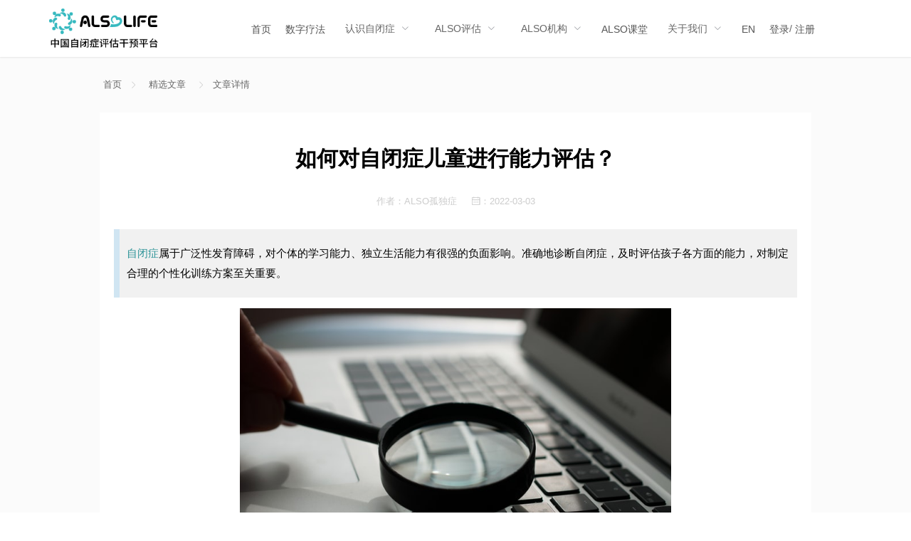

--- FILE ---
content_type: text/html
request_url: https://www.alsolife.com/column/art/1428660993292959745/
body_size: 43895
content:
<!doctype html>
<html data-n-head-ssr>
  <head>
    <meta data-n-head="ssr" charset="utf-8"><meta data-n-head="ssr" name="viewport" content="width=device-width,initial-scale=1,minimum-scale=1,maximum-scale=1,user-scalable=no"><meta data-n-head="ssr" data-hid="description" name="description" content="自闭症康复有哪些步骤？自闭症属于广泛性发育障碍，对个体的学习能力、独立生活能力有很强的负面影响。准确地诊断儿童自闭症，及时评估自闭症儿童各方面的能力，对制定合理的个性化训练方案至关重要。"><meta data-n-head="ssr" data-hid="referrer" name="referrer" content="never"><meta data-n-head="ssr" data-hid="keywords" name="keywords" content="自闭症康复,儿童自闭症,评估自闭症,自闭症儿童,自闭症"><meta data-n-head="ssr" property="og:type" content="news"><meta data-n-head="ssr" property="og:description" content="自闭症康复有哪些步骤？自闭症属于广泛性发育障碍，对个体的学习能力、独立生活能力有很强的负面影响。准确地诊断儿童自闭症，及时评估自闭症儿童各方面的能力，对制定合理的个性化训练方案至关重要。"><meta data-n-head="ssr" property="og:title" content="如何对自闭症儿童进行能力评估？"><meta data-n-head="ssr" property="og:url" content="www.alsolife.com/column/art/1428660993292959745"><meta data-n-head="ssr" property="og:release_date" content="2022-03-03"><meta data-n-head="ssr" itemprop="dateUpdate" content="2022-03-03"><meta data-n-head="ssr" itemprop="datePublished" content="2022-03-03"><meta data-n-head="ssr" property="og:image" content="https://www.alsolife.com/upload/2021-08-20/420210820182552585.jpg"><title>如何对自闭症儿童进行能力评估？ - ALSOLIFE</title><link data-n-head="ssr" rel="icon" type="image/x-icon" href="/favicon.ico"><link data-n-head="ssr" rel="canonical" href="https://www.alsolife.com/column/art/1428660993292959745"><link data-n-head="ssr" rel="alternate" media="only screen and(max-width: 640px)" href="https://www.alsolife.com/column/art/1428660993292959745"><script data-n-head="ssr" src="https://res.wx.qq.com/connect/zh_CN/htmledition/js/wxLogin.js"></script><link rel="preload" href="/_nuxt/58bcdb5.js" as="script"><link rel="preload" href="/_nuxt/da5ec51.js" as="script"><link rel="preload" href="/_nuxt/css/62e380a.css" as="style"><link rel="preload" href="/_nuxt/09404d2.js" as="script"><link rel="preload" href="/_nuxt/css/4e9986b.css" as="style"><link rel="preload" href="/_nuxt/449390e.js" as="script"><link rel="preload" href="/_nuxt/css/9e87f28.css" as="style"><link rel="preload" href="/_nuxt/19f0b21.js" as="script"><link rel="stylesheet" href="/_nuxt/css/62e380a.css"><link rel="stylesheet" href="/_nuxt/css/4e9986b.css"><link rel="stylesheet" href="/_nuxt/css/9e87f28.css">
  </head>
  <body>
    <div data-server-rendered="true" id="__nuxt"><!----><div id="__layout"><div class="app-wrapper" data-v-2b325bae><div class="main-container" data-v-2b325bae><div class="topbar-border" data-v-6aad4b26 data-v-2b325bae><div class="topbar" data-v-6aad4b26><div class="top-row el-row" style="margin-left:-10px;margin-right:-10px" data-v-6aad4b26><div class="el-col el-col-6" style="padding-left:10px;padding-right:10px" data-v-6aad4b26><div class="layout-logo" data-v-15e15633 data-v-6aad4b26><a href="/" data-v-15e15633><div class="el-image" data-v-15e15633><div class="el-image__placeholder"></div><!----></div></a></div></div> <div class="el-col el-col-18" style="padding-left:10px;padding-right:10px" data-v-6aad4b26><div class="layout-nav" data-v-0c2a9a1d data-v-6aad4b26><ul role="menubar" class="layout-nav el-menu--horizontal el-menu" style="background-color:#fff" data-v-0c2a9a1d><li role="menuitem" tabindex="-1" class="el-menu-item" style="color:#666;border-bottom-color:transparent;background-color:#fff" data-v-0c2a9a1d><a href="/" class="nuxt-link-active" data-v-0c2a9a1d>
        首页
      </a></li> <li role="menuitem" tabindex="-1" class="el-menu-item" style="color:#666;border-bottom-color:transparent;background-color:#fff" data-v-0c2a9a1d><a href="https://www.alsolife.com/dh-publicity-web/" target="_blank" data-v-0c2a9a1d>数字疗法</a></li> <li role="menuitem" aria-haspopup="true" class="el-submenu" data-v-0c2a9a1d><div class="el-submenu__title" style="border-bottom-color:transparent;color:#666;background-color:#fff">认识自闭症<i class="el-submenu__icon-arrow el-icon-arrow-down"></i></div><div class="el-menu--horizontal" style="display:none"><ul role="menu" class="el-menu el-menu--popup el-menu--popup-" style="background-color:#fff"> <li role="menuitem" tabindex="-1" class="el-menu-item" style="color:#666;background-color:#fff" data-v-0c2a9a1d><a href="/autism" class="foot-a-link" data-v-0c2a9a1d>什么是自闭症</a></li> <li role="menuitem" tabindex="-1" class="el-menu-item" style="color:#666;background-color:#fff" data-v-0c2a9a1d><a href="/autism/screen" data-v-0c2a9a1d>自闭症的测试与筛查</a></li> <li role="menuitem" tabindex="-1" class="el-menu-item" style="color:#666;background-color:#fff" data-v-0c2a9a1d><a href="/autism/cure" data-v-0c2a9a1d>自闭症的治疗方法</a></li> <li role="menuitem" tabindex="-1" class="el-menu-item" style="color:#666;background-color:#fff" data-v-0c2a9a1d><a href="/autism/handbook" data-v-0c2a9a1d>新家长应该怎么做</a></li> <li role="menuitem" tabindex="-1" class="el-menu-item" style="color:#666;background-color:#fff" data-v-0c2a9a1d><a href="/other/rouse" data-v-0c2a9a1d>新家长5天必修课</a></li> <li role="menuitem" tabindex="-1" class="el-menu-item" style="color:#666;background-color:#fff" data-v-0c2a9a1d><a href="/autism/question" data-v-0c2a9a1d>关于自闭症的100个问题</a></li> <li role="menuitem" tabindex="-1" class="el-menu-item" style="color:#666;background-color:#fff" data-v-0c2a9a1d><a href="/autism/development" data-v-0c2a9a1d>儿童发育里程碑</a></li> <li role="menuitem" tabindex="-1" class="el-menu-item" style="color:#666;background-color:#fff" data-v-0c2a9a1d><a href="/modelarticle/33/14" data-v-0c2a9a1d>精选干预文章</a></li> <li role="menuitem" tabindex="-1" class="el-menu-item" style="color:#666;background-color:#fff" data-v-0c2a9a1d><a href="/support/book" data-v-0c2a9a1d>干预书籍推荐</a></li></ul></div></li> <li role="menuitem" aria-haspopup="true" class="el-submenu" data-v-0c2a9a1d><div class="el-submenu__title" style="border-bottom-color:transparent;color:#666;background-color:#fff">ALSO评估<i class="el-submenu__icon-arrow el-icon-arrow-down"></i></div><div class="el-menu--horizontal" style="display:none"><ul role="menu" class="el-menu el-menu--popup el-menu--popup-" style="background-color:#fff"> <li role="menuitem" tabindex="-1" class="el-menu-item" style="color:#666;background-color:#fff" data-v-0c2a9a1d><a href="https://www.alsolife.com/also-web/#/assess/index" target="_blank" data-v-0c2a9a1d>0-6岁小龄能力评估</a></li> <li role="menuitem" tabindex="-1" class="el-menu-item" style="color:#666;background-color:#fff" data-v-0c2a9a1d><a href="/about/system" data-v-0c2a9a1d>评估与干预系统介绍</a></li> <li role="menuitem" tabindex="-1" class="el-menu-item" style="color:#666;background-color:#fff" data-v-0c2a9a1d><a href="https://www.alsolife.com/also-mx/#/assess/index" target="_blank" data-v-0c2a9a1d>6岁以上入学能力评估</a></li> <li role="menuitem" tabindex="-1" class="el-menu-item" style="color:#666;background-color:#fff" data-v-0c2a9a1d><a href="/about/evaluation" data-v-0c2a9a1d>融合评估系统介绍</a></li></ul></div></li><li role="menuitem" aria-haspopup="true" class="el-submenu" data-v-0c2a9a1d><div class="el-submenu__title" style="border-bottom-color:transparent;color:#666;background-color:#fff">ALSO机构<i class="el-submenu__icon-arrow el-icon-arrow-down"></i></div><div class="el-menu--horizontal" style="display:none"><ul role="menu" class="el-menu el-menu--popup el-menu--popup-" style="background-color:#fff"> <li role="menuitem" tabindex="-1" class="el-menu-item" style="color:#666;background-color:#fff" data-v-0c2a9a1d><a href="http://www.alsoin.com.cn/" target="_blank" data-v-0c2a9a1d>ALSO·IN康复中心</a></li> <li role="menuitem" tabindex="-1" class="el-menu-item" style="color:#666;background-color:#fff" data-v-0c2a9a1d><a href="http://www.alpha-asd.com/" target="_blank" data-v-0c2a9a1d>ALPHA爱得法康复中心</a></li></ul></div></li> <li role="menuitem" tabindex="-1" class="el-menu-item" style="color:#666;border-bottom-color:transparent;background-color:#fff" data-v-0c2a9a1d><a href="/course" data-v-0c2a9a1d>ALSO课堂</a></li> <li role="menuitem" aria-haspopup="true" class="el-submenu" data-v-0c2a9a1d><div class="el-submenu__title" style="border-bottom-color:transparent;color:#666;background-color:#fff">关于我们<i class="el-submenu__icon-arrow el-icon-arrow-down"></i></div><div class="el-menu--horizontal" style="display:none"><ul role="menu" class="el-menu el-menu--popup el-menu--popup-" style="background-color:#fff"> <li role="menuitem" tabindex="-1" class="el-menu-item" style="color:#666;background-color:#fff" data-v-0c2a9a1d><a href="/about/alsolife" data-v-0c2a9a1d>ALSOLIFE介绍</a></li> <li role="menuitem" tabindex="-1" class="el-menu-item" style="color:#666;background-color:#fff" data-v-0c2a9a1d><a href="/about/team" data-v-0c2a9a1d>专家团队</a></li> <li role="menuitem" tabindex="-1" class="el-menu-item" style="color:#666;background-color:#fff" data-v-0c2a9a1d><a href="/about/joinus" data-v-0c2a9a1d>加入我们</a></li> <li role="menuitem" tabindex="-1" class="el-menu-item" style="color:#666;background-color:#fff" data-v-0c2a9a1d><a href="/about/contact" data-v-0c2a9a1d>联系我们</a></li></ul></div></li> <li role="menuitem" tabindex="-1" class="el-menu-item" style="color:#666;border-bottom-color:transparent;background-color:#fff" data-v-0c2a9a1d><a href="https://www.alsolife.com/national/" target="_blank" data-v-0c2a9a1d>EN</a></li> <li role="menuitem" tabindex="-1" class="el-menu-item log-reg" style="color:#666;border-bottom-color:transparent;background-color:#fff" data-v-0c2a9a1d><a href="/login" data-v-0c2a9a1d>登录</a>/
      <a href="/register" data-v-0c2a9a1d>注册</a></li></ul></div></div></div></div></div> <section class="app-main" data-v-f318110c data-v-2b325bae><div data-v-2bb2a18d data-v-f318110c data-v-f318110c><div class="crumbs" data-v-2bb2a18d><a href="/" class="nuxt-link-active" data-v-2bb2a18d>首页</a> <span style="color:#ccc" data-v-2bb2a18d><i class="el-icon-arrow-right" data-v-2bb2a18d></i></span> <span data-v-2bb2a18d><a href="/column/art/1428660993292959745" aria-current="page" class="nuxt-link-exact-active nuxt-link-active" data-v-2bb2a18d></a></span> <span style="color:#ccc" data-v-2bb2a18d><i class="el-icon-arrow-right" data-v-2bb2a18d></i></span> <span data-v-2bb2a18d>文章详情</span></div> <div class="article" data-v-2bb2a18d><h1 class="article-title" data-v-2bb2a18d>如何对自闭症儿童进行能力评估？</h1> <div class="infor" data-v-2bb2a18d><span data-v-2bb2a18d><i data-v-2bb2a18d>作者：</i>ALSO孤独症</span> <span data-v-2bb2a18d><i class="el-icon-date" data-v-2bb2a18d>：</i>2022-03-03</span></div> <div class="article-cont" data-v-2bb2a18d><blockquote>
<p><span><a href="https://www.alsolife.com/autism">自闭症</a>属于广泛性发育障碍，对个体的学习能力、独立生活能力有很强的负面影响。准确地诊断自闭症，及时评估孩子各方面的能力，对制定合理的个性化训练方案至关重要。</span></p>
</blockquote>
<p><span><img src="/upload/2021-08-20/mceu_797412711162945502358920210820182323574.jpg" width="606" height="402"></span></p>
<p> </p>
<p><span>由于<a href="https://www.alsolife.com/autism">自闭症人士</a>每个人表现出的状态与能力各异，因此对于自闭症的有效干预方法第一个特点就是：它是完全个别化的。而想做好日常的干预训练，首先要精确了解孩子的水平<span lang="EN-US">——</span>这就是评估的必要性；要制订好教学计划和训练内容，就需要个别化干预计划<span lang="EN-US">—</span>这就是<span lang="EN-US">IEP</span>的必要性。两者相生共存，缺一不可。</span></p>
<p><span lang="EN-US"> </span></p>
<p><strong><span>自闭症的评估量表和工具主要分为三种功能：筛查、诊断和以制定教学计划为目的的能力评估。</span></strong></p>
<p><strong><span>（<span lang="EN-US">1</span>）诊断量表</span></strong></p>
<p><span>主要功能是识别出那些可能有发育异常的儿童以及发育异常的能力领域，这些量表往往短小而精炼，其评估结果并不能为孩子落后的能力领域提供深入的信息。</span></p>
<p><span lang="EN-US"> </span></p>
<p><strong><span>（<span lang="EN-US">2</span>）筛查量表</span></strong></p>
<p><span>辅助医生做出更加准确的临床决策，诊断量表通常比筛查量表内容更详细，需要医生与孩子进行互动，通过观察来判断孩子的症状。</span></p>
<p><strong><span lang="EN-US"> </span></strong></p>
<p><strong><span>（<span lang="EN-US">3</span>）能力评估</span></strong></p>
<p><span>主要用于确定孩子每个具体技能的掌握水平，以进一步做个性化的教学方案。为了更加精准的设计教学项目，能力评估会聚焦于孩子某一方面能力，比如语言、运动、社交等，需要对其进行全面检查。为了避免孩子的评估结果过高或过低，往往需要对孩子的能力表现进行上探和下探。</span></p>
<p><span lang="EN-US"> </span></p>
<p><span lang="EN-US"><img src="/upload/2021-08-20/mceu_78192871112162945506391720210820182403887.jpg" width="830" height="332"></span></p>
<p> </p>
<p><span><a href="https://www.alsolife.com/about/alsolife">ALSOLIFE特殊儿童线上评估与干预系统</a>以<span lang="EN-US">“</span>应用行为分析（<span lang="EN-US">Applied Behavior Analysis</span>，<span lang="EN-US">ABA</span>）<span lang="EN-US">”</span>理论为基础，于<span lang="EN-US">2017</span>年开发，历经多年时间，一直在专业的行为分析师和一线特教老师团队、研究团队、技术团队、设计团队、产品团队的共同努力下对其结构、内容、逻辑和算法不断进行优化。</span></p>
<p><span lang="EN-US"> </span></p>
<p><span lang="EN-US">ALSOLIFE</span><span>评估内容倾向于基础的游戏社交技能和居家生活技能，评估流程简单易懂，容易操作，为家长了解孩子在各个能力领域的发展情况，与同龄自闭症儿童及普通发育儿童相比较的发展差异提供了很好的参考，并为家庭里的互动教学提供了丰富的内容和技术支持，是家长在居家环境中进行教学的理想辅助工具。</span></p>
<p><span lang="EN-US"> </span></p>
<p> </p>
<p><strong><span>◆评估内容</span></strong></p>
<p><span>学业能力、认知能力、生活技能、生命技能、社会规则、社交技能等六大能力领域，每个能力领域由若干能力区域组成，总计超过<span lang="EN-US">500</span>项技能点涵盖了<span lang="EN-US">1~7</span>岁普通发育儿童的所有关键行为。</span></p>
<p><span lang="EN-US"> </span></p>
<p><span>学业能力主要考察孩子的基本学习能力，认知能力考察孩子的思维能力，生存技能测试基础的自理能力，生命技能包含独立生活的必备技能，社会规则测试在公共场合遵守规则的能力，社交技能则侧重于与他人进行互动交流的能力。</span></p>
<p><strong><span lang="EN-US"> </span></strong></p>
<p><strong><span>◆评估方法</span></strong></p>
<p><span lang="EN-US">ALSOLIFE</span><span>评估可以在电脑端或手机端完成，电脑端只需登录官方网站注册后即可在<span lang="EN-US">“</span>评估<span lang="EN-US">”</span>页面开始评估，手机端通过进入<span lang="EN-US">ALSOLIFE</span>官方公众号，绑定自己的账号后即可开始评估。</span></p>
<p><span lang="EN-US"> </span></p>
<p><span lang="EN-US">ALSOLIFE</span><span>评估系统已经通过了中国科学院心理所的实证研究，证明其效度符合儿童发育常模，具有充分的可靠性，是国内拥有自主知识产权的第一款实证有效的评估工具。与传统的评估系统相比，<span lang="EN-US">ALSOLIFE</span>的参照物完全不同，因为它的参照物是成年，所有的技能点都是从最终的职业技能反推得出，目的是利用孩子有限的时间优先学习最核心的技能，先备齐骨架，再丰满肌肉，以能够实现最终目标。</span></p>
<p align="left"> </p>
<p align="left"><strong><span>◆评估结果</span></strong></p>
<p align="left"><span>针对于家长的评估，系统会自动生成评估结果报告，在报告中，包含以下信息：</span></p>
<p align="left"><span>（<span lang="EN-US">1</span>）孩子在各个能力领域的阶数，得分；</span></p>
<p align="left"><span>（<span lang="EN-US">2</span>）孩子在各个能力领域与同龄自闭症儿童相比的排名；</span></p>
<p align="left"><span>（<span lang="EN-US">3</span>）孩子在各个能力领域的发展年龄。</span></p>
<p align="left"><span lang="EN-US">ALSOLIFE</span><span>每三个月允许进行重新评估，当您给孩子进行两次及以上评估之后，报告中还会显示孩子的进步情况。</span></p>
<p align="left"> </p>
<p align="left"><img src="/upload/2021-08-20/mceu_24100488813162945510060120210820182440580.jpg"></p>
<p align="left"> </p>
<p align="left"><strong><span>◆教学计划</span></strong></p>
<p align="left"><span>评估完成后，系统还会为孩子制定出每个能力领域需要教学的项目，以及教学先后顺序，同时，在系统首页每日推送当日训练项目。</span></p>
<p align="left"><span lang="EN-US">ALSOLIFE</span><span>系统制定的干预教学计划充分考虑了家长每天可以承受的教学数量，目标行为的功能性，行为应用场景的普遍性，教学环境的灵活性，目标行为的可测量性及训练目标的难度设置。对于每个训练项目，系统中都提供了详细的训练目标和教学流程，并为家长提供通过率及辅助情况的记录功能，在多次练习和记录后，家长能清晰地看到孩子对该目标项目的学习情况。</span></p>
<p><span>为了防止所给项目目标过难或过易，每个能力都设有<span lang="EN-US">“</span>降阶<span lang="EN-US">”</span>或<span lang="EN-US">“</span>升阶<span lang="EN-US">”</span>的选项，家长可以根据孩子的能力和学习进度做灵活的调整。对于不能在系统前随时转换教学项目和记录数据的家长，还可以下载每日训练计划的<span lang="EN-US">excel</span>版本，灵活地转换教学场景。</span></p>
<p><span lang="EN-US"> </span></p>
<p><span>通过评估结果，家长要客观分析孩子的问题行为和能力障碍，为孩子选择适合接受教育的环境。同时，确保为孩子设计合适的的教学计划和干预方案，争取在有效的时间内，让孩子的预后效果最大化。</span></p></div> <div class="related" data-v-2bb2a18d><div data-v-2bb2a18d><!----></div> <div data-v-2bb2a18d><!----></div> <h3 data-v-2bb2a18d>推荐阅读：</h3> <div class="rec" data-v-2bb2a18d></div></div></div></div></section> <footer class="layout-footer-center" data-v-26b4cdca data-v-2b325bae><div class="foot" data-v-26b4cdca><div class="foorerlogo" data-v-26b4cdca><div class="el-image" data-v-26b4cdca><div class="el-image__placeholder"></div><!----></div></div> <div class="foot-img el-row is-justify-center el-row--flex" data-v-26b4cdca><div class="el-col el-col-3" data-v-26b4cdca><div class="el-image" data-v-26b4cdca><div class="el-image__placeholder"></div><!----></div> <p data-v-26b4cdca>小红书</p></div> <div class="el-col el-col-3" data-v-26b4cdca><div class="el-image" data-v-26b4cdca><div class="el-image__placeholder"></div><!----></div> <p data-v-26b4cdca>抖音</p></div> <div class="el-col el-col-3" data-v-26b4cdca><div class="el-image" data-v-26b4cdca><div class="el-image__placeholder"></div><!----></div> <p data-v-26b4cdca>微信公众号</p> <p data-v-26b4cdca>ALSO孤独症</p></div> <div class="el-col el-col-3" data-v-26b4cdca><div class="el-image" data-v-26b4cdca><div class="el-image__placeholder"></div><!----></div> <p data-v-26b4cdca>微信服务号</p> <p data-v-26b4cdca>ALSOLIFE</p></div> <div class="el-col el-col-3" data-v-26b4cdca><div class="el-image" data-v-26b4cdca><div class="el-image__placeholder"></div><!----></div> <p data-v-26b4cdca>微信服务号</p> <p data-v-26b4cdca>ALSO·IN</p></div> <div class="el-col el-col-3" data-v-26b4cdca><div class="el-image" data-v-26b4cdca><div class="el-image__placeholder"></div><!----></div> <p data-v-26b4cdca>家长交流群</p></div> <div class="el-col el-col-3" data-v-26b4cdca><div class="el-image" data-v-26b4cdca><div class="el-image__placeholder"></div><!----></div> <p data-v-26b4cdca>bilibili</p></div></div> <p class="copyright" data-v-26b4cdca>
      Copyright @ 北京阿叟阿巴科技有限公司 alsolife 2017 All Rights Reserved
    </p> <p class="copyright" data-v-26b4cdca><a href="https://beian.miit.gov.cn" target="_blank" style="margin-right:10px" data-v-26b4cdca>京ICP备17059745号-12</a> <a target="_blank" href="http://www.beian.gov.cn/portal/registerSystemInfo" style="display:inline-block;text-decoration:none;height:20px;line-height:20px" data-v-26b4cdca><img src="/_nuxt/img/copyright.0c57706.png" style="float:left;margin-top:-2px;margin-right:2px" data-v-26b4cdca>
        京公网安备 11011402011899号
      </a></p></div> <div class="foot-logo" data-v-26b4cdca><div class="el-image" data-v-26b4cdca><div class="el-image__placeholder"></div><!----></div></div></footer> <div class="foot-fix-menu same-list" data-v-149051e8 data-v-2b325bae><ul role="menubar" class="layout-nav el-menu--horizontal el-menu" style="background-color:#fff" data-v-149051e8><li role="menuitem" aria-haspopup="true" class="el-submenu" data-v-149051e8><div class="el-submenu__title" style="border-bottom-color:transparent;color:#666;background-color:#fff"><div class="el-image" data-v-149051e8><div class="el-image__placeholder"></div><!----></div> <p data-v-149051e8>认识自闭症</p><i class="el-submenu__icon-arrow el-icon-arrow-down"></i></div><div class="el-menu--horizontal" style="display:none"><ul role="menu" class="el-menu el-menu--popup el-menu--popup-" style="background-color:#fff"><li role="menuitem" tabindex="-1" class="el-menu-item" style="color:#666;background-color:#fff" data-v-149051e8><a href="/autism" class="foot-a-link" data-v-149051e8>什么是自闭症</a></li> <li role="menuitem" tabindex="-1" class="el-menu-item" style="color:#666;background-color:#fff" data-v-149051e8><a href="/autism/screen" data-v-149051e8>自闭症的测试与筛查</a></li> <li role="menuitem" tabindex="-1" class="el-menu-item" style="color:#666;background-color:#fff" data-v-149051e8><a href="/autism/cure" data-v-149051e8>自闭症的治疗方法</a></li> <li role="menuitem" tabindex="-1" class="el-menu-item" style="color:#666;background-color:#fff" data-v-149051e8><a href="/autism/handbook" data-v-149051e8>新家长应该怎么做</a></li> <li role="menuitem" tabindex="-1" class="el-menu-item" style="color:#666;background-color:#fff" data-v-149051e8><a href="/other/rouse" data-v-149051e8>新家长5天必修课</a></li> <li role="menuitem" tabindex="-1" class="el-menu-item" style="color:#666;background-color:#fff" data-v-149051e8><a href="/autism/question" data-v-149051e8>关于自闭症的100个问题</a></li> <li role="menuitem" tabindex="-1" class="el-menu-item" style="color:#666;background-color:#fff" data-v-149051e8><a href="/autism/development" data-v-149051e8>儿童发育里程碑</a></li> <li role="menuitem" tabindex="-1" class="el-menu-item" style="color:#666;background-color:#fff" data-v-149051e8><a href="/modelarticle/33/14" data-v-149051e8>精选干预文章</a></li> <li role="menuitem" tabindex="-1" class="el-menu-item" style="color:#666;background-color:#fff" data-v-149051e8><a href="/support/book" data-v-149051e8>干预书籍推荐</a></li></ul></div></li> <li role="menuitem" tabindex="-1" class="el-menu-item go-back" style="color:#666;border-bottom-color:transparent;background-color:#fff" data-v-149051e8><a href="https://www.alsolife.com/dh-publicity-web/" target="_blank" data-v-149051e8><i class="el-icon-s-marketing" data-v-149051e8></i> <p data-v-149051e8>数字疗法</p></a></li> <li role="menuitem" aria-haspopup="true" class="el-submenu" data-v-149051e8><div class="el-submenu__title" style="border-bottom-color:transparent;color:#666;background-color:#fff"><div class="el-image" data-v-149051e8><div class="el-image__placeholder"></div><!----></div> <p data-v-149051e8>ALSO评估</p><i class="el-submenu__icon-arrow el-icon-arrow-down"></i></div><div class="el-menu--horizontal" style="display:none"><ul role="menu" class="el-menu el-menu--popup el-menu--popup-" style="background-color:#fff"> <li role="menuitem" tabindex="-1" class="el-menu-item" style="color:#666;background-color:#fff" data-v-149051e8><a href="https://www.alsolife.com/also-web/#/assess/index" target="_blank" data-v-149051e8>0-6岁小龄能力评估</a></li> <li role="menuitem" tabindex="-1" class="el-menu-item" style="color:#666;background-color:#fff" data-v-149051e8><a href="https://www.alsolife.com/also-mx/#/assess/index" target="_blank" data-v-149051e8>6岁以上入学能力评估</a></li></ul></div></li> <li role="menuitem" tabindex="-1" class="el-menu-item go-back" style="color:#666;border-bottom-color:transparent;background-color:#fff" data-v-149051e8><a href="/" data-v-149051e8><i class="el-icon-s-home" data-v-149051e8></i> <p data-v-149051e8>首 页</p></a></li> <li role="menuitem" aria-haspopup="true" class="el-submenu" data-v-149051e8><div class="el-submenu__title" style="border-bottom-color:transparent;color:#666;background-color:#fff"><div class="el-image" data-v-149051e8><div class="el-image__placeholder"></div><!----></div> <p data-v-149051e8>我的</p><i class="el-submenu__icon-arrow el-icon-arrow-down"></i></div><div class="el-menu--horizontal" style="display:none"><ul role="menu" class="el-menu el-menu--popup el-menu--popup-" style="background-color:#fff"> <li role="menuitem" tabindex="-1" class="el-menu-item" style="color:#666;background-color:#fff" data-v-149051e8><a href="/login" class="foot-a-link" data-v-149051e8>登录</a></li> <li role="menuitem" tabindex="-1" class="el-menu-item" style="color:#666;background-color:#fff" data-v-149051e8><a href="/register" class="foot-a-link" data-v-149051e8>注册</a></li></ul></div></li></ul></div></div></div></div></div><script>window.__NUXT__=function(n,s,l,t,e,a,i,o,p,g,h){return{layout:"default",data:[{artContent:{id:"1428660993292959745",modelId:a,title:"如何对自闭症儿童进行能力评估？",imgUrl:"/upload/2021-08-20/420210820182552585.jpg",linkType:n,linkUrl:l,intro:i,tags:o,modifyTime:"2022-03-03",releaseTime:l,modifyUser:"ALSO孤独症",status:n,content:'<blockquote>\n<p class="MsoNormal" style="line-height: 150%;"><span style="font-size: 12.0pt; line-height: 150%; font-family: 宋体;"><a href="https://www.alsolife.com/autism">自闭症</a>属于广泛性发育障碍，对个体的学习能力、独立生活能力有很强的负面影响。准确地诊断自闭症，及时评估孩子各方面的能力，对制定合理的个性化训练方案至关重要。</span></p>\n</blockquote>\n<p class="MsoNormal" style="line-height: 150%; text-align: center;"><span style="font-size: 12.0pt; line-height: 150%; font-family: 宋体;"><img src="/upload/2021-08-20/mceu_797412711162945502358920210820182323574.jpg" width="606" height="402" /></span></p>\n<p class="MsoNormal" style="line-height: 2;">&nbsp;</p>\n<p class="MsoNormal" style="line-height: 2;"><span style="font-size: 12.0pt; line-height: 150%; font-family: 宋体;">由于<a href="https://www.alsolife.com/autism">自闭症人士</a>每个人表现出的状态与能力各异，因此对于自闭症的有效干预方法第一个特点就是：它是完全个别化的。而想做好日常的干预训练，首先要精确了解孩子的水平<span lang="EN-US">&mdash;&mdash;</span>这就是评估的必要性；要制订好教学计划和训练内容，就需要个别化干预计划<span lang="EN-US">&mdash;</span>这就是<span lang="EN-US">IEP</span>的必要性。两者相生共存，缺一不可。</span></p>\n<p class="MsoNormal" style="line-height: 2;"><span lang="EN-US" style="mso-bidi-font-size: 10.5pt; line-height: 150%; font-family: \'Helvetica\',sans-serif; color: #474747; letter-spacing: 1.5pt; background: white;">&nbsp;</span></p>\n<p class="MsoNormal" style="line-height: 2;"><strong><span style="font-size: 12.0pt; line-height: 150%; font-family: 宋体;">自闭症的评估量表和工具主要分为三种功能：筛查、诊断和以制定教学计划为目的的能力评估。</span></strong></p>\n<p class="MsoNormal" style="line-height: 2;"><strong><span style="font-size: 12.0pt; line-height: 150%; font-family: 宋体;">（<span lang="EN-US">1</span>）诊断量表</span></strong></p>\n<p class="MsoNormal" style="line-height: 2;"><span style="font-size: 12.0pt; line-height: 150%; font-family: 宋体;">主要功能是识别出那些可能有发育异常的儿童以及发育异常的能力领域，这些量表往往短小而精炼，其评估结果并不能为孩子落后的能力领域提供深入的信息。</span></p>\n<p class="MsoNormal" style="line-height: 2;"><span lang="EN-US" style="font-size: 12.0pt; line-height: 150%; font-family: 宋体;">&nbsp;</span></p>\n<p class="MsoNormal" style="line-height: 2;"><strong><span style="font-size: 12.0pt; line-height: 150%; font-family: 宋体;">（<span lang="EN-US">2</span>）筛查量表</span></strong></p>\n<p class="MsoNormal" style="line-height: 2;"><span style="font-size: 12.0pt; line-height: 150%; font-family: 宋体;">辅助医生做出更加准确的临床决策，诊断量表通常比筛查量表内容更详细，需要医生与孩子进行互动，通过观察来判断孩子的症状。</span></p>\n<p class="MsoNormal" style="line-height: 2;"><strong><span lang="EN-US" style="font-size: 12.0pt; line-height: 150%; font-family: 宋体;">&nbsp;</span></strong></p>\n<p class="MsoNormal" style="line-height: 2;"><strong><span style="font-size: 12.0pt; line-height: 150%; font-family: 宋体;">（<span lang="EN-US">3</span>）能力评估</span></strong></p>\n<p class="MsoNormal" style="line-height: 2;"><span style="font-size: 12.0pt; line-height: 150%; font-family: 宋体;">主要用于确定孩子每个具体技能的掌握水平，以进一步做个性化的教学方案。为了更加精准的设计教学项目，能力评估会聚焦于孩子某一方面能力，比如语言、运动、社交等，需要对其进行全面检查。为了避免孩子的评估结果过高或过低，往往需要对孩子的能力表现进行上探和下探。</span></p>\n<p class="MsoNormal" style="line-height: 2;"><span lang="EN-US" style="mso-bidi-font-size: 10.5pt; line-height: 150%; font-family: \'Helvetica\',sans-serif; color: #333333; letter-spacing: 1.5pt; background: white;">&nbsp;</span></p>\n<p class="MsoNormal" style="line-height: 2;"><span lang="EN-US" style="mso-bidi-font-size: 10.5pt; line-height: 150%; font-family: \'Helvetica\',sans-serif; color: #333333; letter-spacing: 1.5pt; background: white;"><img style="display: block; margin-left: auto; margin-right: auto;" src="/upload/2021-08-20/mceu_78192871112162945506391720210820182403887.jpg" width="830" height="332" /></span></p>\n<p class="MsoNormal" style="line-height: 2;">&nbsp;</p>\n<p class="MsoNormal" style="line-height: 2;"><span style="font-size: 12.0pt; line-height: 150%; font-family: 宋体;"><a href="https://www.alsolife.com/about/alsolife">ALSOLIFE特殊儿童线上评估与干预系统</a>以<span lang="EN-US">&ldquo;</span>应用行为分析（<span lang="EN-US">Applied Behavior Analysis</span>，<span lang="EN-US">ABA</span>）<span lang="EN-US">&rdquo;</span>理论为基础，于<span lang="EN-US">2017</span>年开发，历经多年时间，一直在专业的行为分析师和一线特教老师团队、研究团队、技术团队、设计团队、产品团队的共同努力下对其结构、内容、逻辑和算法不断进行优化。</span></p>\n<p class="MsoNormal" style="line-height: 2;"><span lang="EN-US" style="font-size: 12.0pt; line-height: 150%; font-family: 宋体;">&nbsp;</span></p>\n<p class="MsoNormal" style="line-height: 2;"><span lang="EN-US" style="font-size: 12.0pt; line-height: 150%; font-family: 宋体;">ALSOLIFE</span><span style="font-size: 12.0pt; line-height: 150%; font-family: 宋体;">评估内容倾向于基础的游戏社交技能和居家生活技能，评估流程简单易懂，容易操作，为家长了解孩子在各个能力领域的发展情况，与同龄自闭症儿童及普通发育儿童相比较的发展差异提供了很好的参考，并为家庭里的互动教学提供了丰富的内容和技术支持，是家长在居家环境中进行教学的理想辅助工具。</span></p>\n<p class="MsoNormal" style="line-height: 2;"><span lang="EN-US" style="font-size: 12.0pt; line-height: 150%; font-family: 宋体;">&nbsp;</span></p>\n<p class="MsoNormal" style="line-height: 2;">&nbsp;</p>\n<p class="MsoNormal" style="line-height: 2;"><strong><span style="font-size: 12.0pt; line-height: 150%; font-family: 宋体;">◆评估内容</span></strong></p>\n<p class="MsoNormal" style="line-height: 2;"><span style="font-size: 12.0pt; line-height: 150%; font-family: 宋体;">学业能力、认知能力、生活技能、生命技能、社会规则、社交技能等六大能力领域，每个能力领域由若干能力区域组成，总计超过<span lang="EN-US">500</span>项技能点涵盖了<span lang="EN-US">1~7</span>岁普通发育儿童的所有关键行为。</span></p>\n<p class="MsoNormal" style="line-height: 2;"><span lang="EN-US" style="font-size: 12.0pt; line-height: 150%; font-family: 宋体;">&nbsp;</span></p>\n<p class="MsoNormal" style="line-height: 2;"><span style="font-size: 12.0pt; line-height: 150%; font-family: 宋体;">学业能力主要考察孩子的基本学习能力，认知能力考察孩子的思维能力，生存技能测试基础的自理能力，生命技能包含独立生活的必备技能，社会规则测试在公共场合遵守规则的能力，社交技能则侧重于与他人进行互动交流的能力。</span></p>\n<p class="MsoNormal" style="line-height: 2;"><strong><span lang="EN-US" style="font-size: 12.0pt; line-height: 150%; font-family: 宋体;">&nbsp;</span></strong></p>\n<p class="MsoNormal" style="line-height: 2;"><strong><span style="font-size: 12.0pt; line-height: 150%; font-family: 宋体;">◆评估方法</span></strong></p>\n<p class="MsoNormal" style="line-height: 2;"><span lang="EN-US" style="font-size: 12.0pt; line-height: 150%; font-family: 宋体;">ALSOLIFE</span><span style="font-size: 12.0pt; line-height: 150%; font-family: 宋体;">评估可以在电脑端或手机端完成，电脑端只需登录官方网站注册后即可在<span lang="EN-US">&ldquo;</span>评估<span lang="EN-US">&rdquo;</span>页面开始评估，手机端通过进入<span lang="EN-US">ALSOLIFE</span>官方公众号，绑定自己的账号后即可开始评估。</span></p>\n<p class="MsoNormal" style="line-height: 2;"><span lang="EN-US" style="font-size: 12.0pt; line-height: 150%; font-family: 宋体;">&nbsp;</span></p>\n<p class="MsoNormal" style="line-height: 2;"><span lang="EN-US" style="font-size: 12.0pt; line-height: 150%; font-family: 宋体;">ALSOLIFE</span><span style="font-size: 12.0pt; line-height: 150%; font-family: 宋体;">评估系统已经通过了中国科学院心理所的实证研究，证明其效度符合儿童发育常模，具有充分的可靠性，是国内拥有自主知识产权的第一款实证有效的评估工具。与传统的评估系统相比，<span lang="EN-US">ALSOLIFE</span>的参照物完全不同，因为它的参照物是成年，所有的技能点都是从最终的职业技能反推得出，目的是利用孩子有限的时间优先学习最核心的技能，先备齐骨架，再丰满肌肉，以能够实现最终目标。</span></p>\n<p class="MsoNormal" style="text-align: left; line-height: 2; background: white;" align="left">&nbsp;</p>\n<p class="MsoNormal" style="text-align: left; line-height: 2; background: white;" align="left"><strong><span style="font-size: 12.0pt; font-family: 宋体; color: black; mso-color-alt: windowtext;">◆评估结果</span></strong></p>\n<p class="MsoNormal" style="text-align: left; line-height: 2; background: white;" align="left"><span style="font-size: 12.0pt; font-family: 宋体; color: black; mso-color-alt: windowtext;">针对于家长的评估，系统会自动生成评估结果报告，在报告中，包含以下信息：</span></p>\n<p class="MsoNormal" style="text-align: left; line-height: 2; background: white;" align="left"><span style="font-size: 12.0pt; font-family: 宋体; color: black; mso-color-alt: windowtext;">（<span lang="EN-US">1</span>）孩子在各个能力领域的阶数，得分；</span></p>\n<p class="MsoNormal" style="text-align: left; line-height: 2; background: white;" align="left"><span style="font-size: 12.0pt; font-family: 宋体; color: black; mso-color-alt: windowtext;">（<span lang="EN-US">2</span>）孩子在各个能力领域与同龄自闭症儿童相比的排名；</span></p>\n<p class="MsoNormal" style="text-align: left; line-height: 2; background: white;" align="left"><span style="font-size: 12.0pt; font-family: 宋体; color: black; mso-color-alt: windowtext;">（<span lang="EN-US">3</span>）孩子在各个能力领域的发展年龄。</span></p>\n<p class="MsoNormal" style="text-align: left; line-height: 2; background: white;" align="left"><span lang="EN-US" style="font-size: 12.0pt; font-family: 宋体; color: black; mso-color-alt: windowtext;">ALSOLIFE</span><span style="font-size: 12.0pt; font-family: 宋体; color: black; mso-color-alt: windowtext;">每三个月允许进行重新评估，当您给孩子进行两次及以上评估之后，报告中还会显示孩子的进步情况。</span></p>\n<p class="MsoNormal" style="text-align: left; line-height: 2; background: white;" align="left">&nbsp;</p>\n<p class="MsoNormal" style="text-align: left; line-height: 2; background: white;" align="left"><img style="display: block; margin-left: auto; margin-right: auto;" src="/upload/2021-08-20/mceu_24100488813162945510060120210820182440580.jpg" /></p>\n<p class="MsoNormal" style="text-align: left; line-height: 2; background: white;" align="left">&nbsp;</p>\n<p class="MsoNormal" style="text-align: left; line-height: 2; background: white;" align="left"><strong><span style="font-size: 12.0pt; font-family: 宋体; color: black; mso-color-alt: windowtext;">◆教学计划</span></strong></p>\n<p class="MsoNormal" style="text-align: left; line-height: 2; background: white;" align="left"><span style="font-size: 12.0pt; line-height: 150%; font-family: 宋体; color: black; mso-color-alt: windowtext;">评估完成后，系统还会为孩子制定出每个能力领域需要教学的项目，以及教学先后顺序，同时，在系统首页每日推送当日训练项目。</span></p>\n<p class="MsoNormal" style="text-align: left; line-height: 2; background: white;" align="left"><span lang="EN-US" style="font-size: 12.0pt; line-height: 150%; font-family: 宋体; color: black; mso-color-alt: windowtext;">ALSOLIFE</span><span style="font-size: 12.0pt; line-height: 150%; font-family: 宋体; color: black; mso-color-alt: windowtext;">系统制定的干预教学计划充分考虑了家长每天可以承受的教学数量，目标行为的功能性，行为应用场景的普遍性，教学环境的灵活性，目标行为的可测量性及训练目标的难度设置。对于每个训练项目，系统中都提供了详细的训练目标和教学流程，并为家长提供通过率及辅助情况的记录功能，在多次练习和记录后，家长能清晰地看到孩子对该目标项目的学习情况。</span></p>\n<p class="MsoNormal" style="line-height: 2;"><span style="font-size: 12.0pt; line-height: 150%; font-family: 宋体;">为了防止所给项目目标过难或过易，每个能力都设有<span lang="EN-US">&ldquo;</span>降阶<span lang="EN-US">&rdquo;</span>或<span lang="EN-US">&ldquo;</span>升阶<span lang="EN-US">&rdquo;</span>的选项，家长可以根据孩子的能力和学习进度做灵活的调整。对于不能在系统前随时转换教学项目和记录数据的家长，还可以下载每日训练计划的<span lang="EN-US">excel</span>版本，灵活地转换教学场景。</span></p>\n<p class="MsoNormal" style="line-height: 2;"><span lang="EN-US" style="font-size: 12.0pt; line-height: 150%; font-family: 宋体;">&nbsp;</span></p>\n<p class="MsoNormal" style="line-height: 2;"><span style="font-size: 12.0pt; line-height: 150%; font-family: 宋体;">通过评估结果，家长要客观分析孩子的问题行为和能力障碍，为孩子选择适合接受教育的环境。同时，确保为孩子设计合适的的教学计划和干预方案，争取在有效的时间内，让孩子的预后效果最大化。</span></p>',keyword:o,description:i,parentIds:["0","33",a]}}],fetch:{},error:l,state:{app:{device:"desktop"},article:{article_models:[],art_open_menu:[]},home:{banners:[{id:"15",title:"AI认知机器人",linkType:t,linkUrl:"https://www.alsolife.com/dh-publicity-web",imgUrl:"/upload/portal-banner/dh.png",playOrder:0,modifyTime:"2023-10-09T23:58:21.000+08:00",modifyUser:p,status:n},{id:"14",title:"ALSO·IN",linkType:t,linkUrl:"http://www.alsoin.com.cn/",imgUrl:"/upload/portal-banner/ad_in.jpg",playOrder:1,modifyTime:g,modifyUser:h,status:n},{id:"6",title:"ALSOLIFE的评估平台",linkType:t,linkUrl:"https://www.alsolife.com/also-web/#/assess/index",imgUrl:"/upload/portal-banner/11.jpg",playOrder:6,modifyTime:"2020-03-03T18:17:47.000+08:00",modifyUser:"9527",status:n},{id:"8",title:"自闭症百科",linkType:n,linkUrl:"/autism",imgUrl:"/upload/portal-banner/33.jpg",playOrder:8,modifyTime:g,modifyUser:h,status:n},{id:"9",title:"渔计划",linkType:n,linkUrl:"/support/also_class",imgUrl:"/upload/portal-banner/44.jpg",playOrder:9,modifyTime:"2020-03-03T11:37:03.000+08:00",modifyUser:p,status:n}],newarticles:[],hotarticles:[]},settings:{showSettings:e},user:{userName:s,userId:e,userNickname:s,token:e,userSex:s,userAvatarUrl:"/upload/home/boy_1.jpg",isLogin:!1,openId:s,unionId:s,wxAvatarImg:s}},serverRendered:!0,routePath:"/column/art/1428660993292959745",config:{_app:{basePath:"/",assetsPath:"/_nuxt/",cdnURL:l}}}}("00","",null,"01",void 0,"1397074959837102081","自闭症康复有哪些步骤？自闭症属于广泛性发育障碍，对个体的学习能力、独立生活能力有很强的负面影响。准确地诊断儿童自闭症，及时评估自闭症儿童各方面的能力，对制定合理的个性化训练方案至关重要。","自闭症康复,儿童自闭症,评估自闭症,自闭症儿童,自闭症","admin","2019-10-14T18:35:47.000+08:00","100123")</script><script src="/_nuxt/58bcdb5.js" defer></script><script src="/_nuxt/19f0b21.js" defer></script><script src="/_nuxt/da5ec51.js" defer></script><script src="/_nuxt/09404d2.js" defer></script><script src="/_nuxt/449390e.js" defer></script>
  </body>
</html>


--- FILE ---
content_type: text/css
request_url: https://www.alsolife.com/_nuxt/css/4e9986b.css
body_size: 3412
content:
.__nuxt-error-page{-ms-text-size-adjust:100%;-webkit-text-size-adjust:100%;-webkit-font-smoothing:antialiased;align-items:center;background:#f7f8fb;bottom:0;color:#47494e;display:flex;flex-direction:column;font-family:sans-serif;font-weight:100!important;justify-content:center;left:0;padding:1rem;position:absolute;right:0;text-align:center;top:0}.__nuxt-error-page .error{max-width:450px}.__nuxt-error-page .title{color:#47494e;font-size:1.5rem;margin-bottom:8px;margin-top:15px}.__nuxt-error-page .description{color:#7f828b;line-height:21px;margin-bottom:10px}.__nuxt-error-page a{color:#7f828b!important;-webkit-text-decoration:none;text-decoration:none}.__nuxt-error-page .logo{bottom:12px;left:12px;position:fixed}.nuxt-progress{background-color:#fff;height:2px;left:0;opacity:1;position:fixed;right:0;top:0;transition:width .1s,opacity .4s;width:0;z-index:999999}.nuxt-progress.nuxt-progress-notransition{transition:none}.nuxt-progress-failed{background-color:red}.el-breadcrumb__inner,.el-breadcrumb__inner a{font-weight:400!important}.el-upload input[type=file]{display:none!important}.el-upload__input{display:none}.el-dialog{left:0;margin:0 auto;position:relative;transform:none}.upload-container .el-upload{width:100%}.upload-container .el-upload .el-upload-dragger{height:200px;width:100%}.el-dropdown-menu a{display:block}.el-tabs__item.is-active,.el-tabs__item:hover{color:#36b9bf}.el-tabs__active-bar{background-color:#36b9bf}.el-menu.el-menu--horizontal{border-bottom:none}.el-pagination.is-background .el-pager li:not(.disabled).active{background-color:#36b9bf}.el-pagination.is-background .el-pager li:not(.disabled):hover{color:#36b9bf}body{-moz-osx-font-smoothing:grayscale;-webkit-font-smoothing:antialiased;font-family:Helvetica Neue,Helvetica,PingFang SC,Hiragino Sans GB,Microsoft YaHei,Arial,sans-serif;height:100%;margin:0;overflow-y:scroll!important;text-rendering:optimizeLegibility}label{font-weight:700}html{box-sizing:border-box;font-size:20px}#app,html{height:100%}*,:after,:before{box-sizing:inherit}a:active,a:focus{outline:none}a,a:focus,a:hover{color:inherit;cursor:pointer;-webkit-text-decoration:none;text-decoration:none}div:focus{outline:none}.clearfix:after{clear:both;content:" ";display:block;font-size:0;height:0;visibility:hidden}.app-container{padding:20px}@media (max-width:1200px){html{font-size:16px}}table{border-left:1px solid #ccc;border-top:1px solid #ccc}table td,table th{border-bottom:1px solid #ccc;border-right:1px solid #ccc;padding:3px 5px}table th{border-bottom:2px solid #ccc;text-align:center}blockquote{border-left:8px solid #d0e5f2;display:block;font-size:100%;line-height:1.4;margin:10px 0;padding:5px 10px}blockquote,code{background-color:#f1f1f1}code{*zoom:1;border-radius:3px;display:inline-block;*display:inline;margin:0 3px;padding:3px 5px}pre code{display:block}ol,ul{margin:10px 0 10px 20px}.appBox{background:#fff;padding:10px}.appBox:after{clear:both;content:"020";display:block;height:0;visibility:hidden}@media (max-width:768px){.appBox{background:none;padding:initial}}#app .main-container{margin-left:0;min-height:100%;position:relative;transition:margin-left .28s}#app .sidebar-container{background-color:#304156;bottom:0;font-size:0;height:100%;left:0;overflow:hidden;position:fixed;top:0;transition:width .28s;width:0!important;z-index:1001}#app .sidebar-container .horizontal-collapse-transition{transition:width 0s ease-in-out,padding-left 0s ease-in-out,padding-right 0s ease-in-out}#app .sidebar-container .scrollbar-wrapper{overflow-x:hidden!important}#app .sidebar-container .el-scrollbar__bar.is-vertical{right:0}#app .sidebar-container .el-scrollbar{height:100%}#app .sidebar-container.has-logo .el-scrollbar{height:calc(100% - 50px)}#app .sidebar-container .is-horizontal{display:none}#app .sidebar-container a{display:inline-block;overflow:hidden;width:100%}#app .sidebar-container .svg-icon{margin-right:16px}#app .sidebar-container .el-menu{border:none;height:100%;width:100%!important}#app .sidebar-container .el-submenu__title:hover,#app .sidebar-container .submenu-title-noDropdown:hover{background-color:#263445!important}#app .sidebar-container .is-active>.el-submenu__title{color:#f4f4f5!important}#app .sidebar-container .el-submenu .el-menu-item,#app .sidebar-container .nest-menu .el-submenu>.el-submenu__title{background-color:#1f2d3d!important;min-width:0!important}#app .sidebar-container .el-submenu .el-menu-item:hover,#app .sidebar-container .nest-menu .el-submenu>.el-submenu__title:hover{background-color:#001528!important}#app .hideSidebar .sidebar-container{width:0!important}#app .hideSidebar .main-container{margin-left:0}#app .hideSidebar .submenu-title-noDropdown{padding:0!important;position:relative}#app .hideSidebar .submenu-title-noDropdown .el-tooltip{padding:0!important}#app .hideSidebar .submenu-title-noDropdown .el-tooltip .svg-icon{margin-left:20px}#app .hideSidebar .el-submenu{overflow:hidden}#app .hideSidebar .el-submenu>.el-submenu__title{padding:0!important}#app .hideSidebar .el-submenu>.el-submenu__title .svg-icon{margin-left:20px}#app .hideSidebar .el-submenu>.el-submenu__title .el-submenu__icon-arrow{display:none}#app .hideSidebar .el-menu--collapse .el-submenu>.el-submenu__title>span{display:inline-block;height:0;overflow:hidden;visibility:hidden;width:0}#app .el-menu--collapse .el-menu .el-submenu{min-width:0!important}#app .mobile .main-container{margin-left:0}#app .mobile .sidebar-container{transition:transform .28s;width:0!important}#app .mobile.hideSidebar .sidebar-container{pointer-events:none;transform:translateZ(0);transition-duration:.3s}#app .withoutAnimation .main-container,#app .withoutAnimation .sidebar-container{transition:none}.el-menu--vertical>.el-menu .svg-icon{margin-right:16px}.el-menu--vertical .el-menu-item:hover,.el-menu--vertical .nest-menu .el-submenu>.el-submenu__title:hover{background-color:#263445!important}.el-menu--vertical>.el-menu--popup{max-height:100vh;overflow-y:auto}.el-menu--vertical>.el-menu--popup::-webkit-scrollbar-track-piece{background:#d3dce6}.el-menu--vertical>.el-menu--popup::-webkit-scrollbar{width:6px}.el-menu--vertical>.el-menu--popup::-webkit-scrollbar-thumb{background:#99a9bf;border-radius:20px}.fade-enter-active,.fade-leave-active{transition:opacity .28s}.fade-enter,.fade-leave-active{opacity:0}.fade-transform-enter-active,.fade-transform-leave-active{transition:all .5s}.fade-transform-enter{opacity:0;transform:translateX(-30px)}.fade-transform-leave-to{opacity:0;transform:translateX(30px)}.breadcrumb-enter-active,.breadcrumb-leave-active{transition:all .5s}.breadcrumb-enter,.breadcrumb-leave-active{opacity:0;transform:translateX(20px)}.breadcrumb-move{transition:all .5s}.breadcrumb-leave-active{position:absolute}.app-main[data-v-f318110c]{background:#fbfbfb;margin:80px auto auto;min-height:calc(100vh - 80px);overflow:hidden;position:relative;width:100%}.fixed-header+.app-main[data-v-f318110c]{padding-top:20px}@media (max-width:768px){.app-main[data-v-f318110c]{margin-top:0}}.el-popup-parent--hidden .fixed-header[data-v-f318110c]{padding-right:15px}.layout-logo[data-v-15e15633]{border-radius:3px;float:left;height:60px;position:relative;top:5px;width:100%}.layout-logo .el-image[data-v-15e15633]{max-width:180px;width:100%}.searchBox[data-v-28e0a637]{background:#fff;height:50px;position:absolute;right:0;top:0;transition:all .3s ease-out;width:40px}.searchOpen[data-v-28e0a637]{width:300px}.searchBox[data-v-28e0a637] .el-input__inner{border:1px solid #fff;border-radius:20px;padding:0}.searchBox[data-v-28e0a637] .el-input__icon{line-height:60px;width:30px}.searchOpen[data-v-28e0a637] .el-input__inner{border:1px solid #dcdfe6;border-radius:20px;padding:0 30px}.layout-nav[data-v-0c2a9a1d]{margin:0 1px 0 auto;position:relative;text-align:right;width:100%}[data-v-0c2a9a1d] .el-menu--horizontal>.el-menu-item.is-active a,[data-v-0c2a9a1d] .el-menu--horizontal>.el-menu-item.is-active i,[data-v-0c2a9a1d] .el-menu--horizontal>.el-menu-item:hover a,[data-v-0c2a9a1d] .el-menu--horizontal>.el-menu-item:hover i{color:#2c9397}[data-v-0c2a9a1d] .el-menu--horizontal>.el-menu-item.is-active{border-bottom:none}[data-v-0c2a9a1d] .el-menu--horizontal>.el-menu-item:hover{background-color:#fff!important}[data-v-0c2a9a1d] .el-menu--horizontal>.el-menu-item.is-active{border-bottom:2px solid #2c9397!important}[data-v-0c2a9a1d] .el-menu-item{font-size:.7rem;padding:0 10px}@media (max-width:1200px){[data-v-0c2a9a1d] .el-menu-item{padding:0 10px}}@media (max-width:992px){[data-v-0c2a9a1d] .el-menu-item{padding:0 3px}}[data-v-0c2a9a1d] .el-menu--horizontal>.el-menu-item a{color:#555;display:inline-block;line-height:80px}[data-v-0c2a9a1d] .el-menu--horizontal>.el-menu-item,[data-v-0c2a9a1d] .el-menu--horizontal>.el-submenu .el-submenu__title{height:80px;line-height:80px}[data-v-0c2a9a1d] .el-icon-s-home{margin-right:0;vertical-align:text-bottom}[data-v-0c2a9a1d] .el-col-16{width:70.66667%}.head-search[data-v-0c2a9a1d]{padding:0 18px}.layout-nav .el-submenu[data-v-0c2a9a1d]:hover .el-submenu__title,.layout-nav .is-opened[data-v-0c2a9a1d] .el-submenu__title{background:#fff!important;color:#2c9397!important}.layout-nav .is-active[data-v-0c2a9a1d] .el-submenu__title{border-bottom-color:#2c9397!important;color:#2c9397!important}[data-v-0c2a9a1d] .el-menu--horizontal .el-menu-item:hover{background:#ecf0f0!important;color:#2c9397!important}[data-v-0c2a9a1d] .el-submenu .el-submenu__title{padding:0 18px}[data-v-0c2a9a1d] .el-menu--horizontal .log-reg.el-menu-item:hover a{color:#555!important}[data-v-0c2a9a1d] .el-menu--horizontal .log-reg.el-menu-item a:hover{color:#2c9397!important}@media (max-width:1200px){[data-v-0c2a9a1d] .el-submenu .el-submenu__title{font-size:.7rem;padding:0 5px}}@media (max-width:992px){[data-v-0c2a9a1d] .el-submenu .el-submenu__title{font-size:.6rem;padding:0 1px}}.topbar[data-v-6aad4b26]{background:#fff;height:80px;margin:0 auto;position:relative;width:1170px}.topbar .el-col-18[data-v-6aad4b26]{padding:0!important}.topbar-border[data-v-6aad4b26]{background:#fff;box-shadow:0 1px 2px rgba(38,38,38,.1);position:fixed;top:0;width:100%;z-index:100}@media (max-width:1200px){.topbar[data-v-6aad4b26]{width:920px}}@media (max-width:992px){.topbar[data-v-6aad4b26]{width:720px}}@media (max-width:768px){.topbar[data-v-6aad4b26]{width:90%}.topbar-border[data-v-6aad4b26]{display:none}}.top-row .el-col-16[data-v-6aad4b26]{width:70.66667%!important}.ft-link[data-v-26b4cdca]{padding:20px 0 10px}.ft-link a[data-v-26b4cdca]{margin:0 10px}.ft-link a[data-v-26b4cdca]:hover{color:#36b9bf}.layout-footer-center[data-v-26b4cdca]{background:#262626 url(/_nuxt/img/home_footer_pic_bg@2x.b0c599c.png) bottom no-repeat;padding-bottom:8px;padding-top:15px;text-align:center}.layout-footer-center p[data-v-26b4cdca]{color:#fff;font-size:.7rem;line-height:30px;margin:0}.foorerlogo[data-v-26b4cdca]{display:inline-block;height:60px;margin-top:12px;vertical-align:middle;width:350px}.el-row p[data-v-26b4cdca]{margin-bottom:0;margin-top:0}.layout-footer-center .copyright[data-v-26b4cdca]{color:#818181;font-size:.65rem;margin-top:10px}.copyright+.copyright[data-v-26b4cdca]{margin-top:5px}.foot-img[data-v-26b4cdca]{margin:0 auto;max-width:1170px}.foot-img .el-image[data-v-26b4cdca]{margin-bottom:8px}.foot-img p[data-v-26b4cdca]{color:#6a6a6a;line-height:16px}.foot-logo[data-v-26b4cdca]{display:none}@media (max-width:768px){.foot-logo[data-v-26b4cdca]{display:block}.foot[data-v-26b4cdca]{display:none}.layout-footer-center[data-v-26b4cdca]{background:#f0f0f0;margin-bottom:56px}.foot-logo[data-v-26b4cdca]{padding:20px 50px}}@media (max-width:320px){.foot-logo[data-v-26b4cdca]{padding:10px 40px}}.foot-img[data-v-26b4cdca] .el-image img{width:90px}.foot-a-link[data-v-149051e8]{display:inline-block}.foot-fix-menu[data-v-149051e8]{display:none}@media (max-width:768px){.foot-fix-menu[data-v-149051e8]{bottom:0;box-shadow:0 -2px 3px 2px #f0f0f0;display:block;position:fixed;width:100%;z-index:9999}.foot-fix-menu[data-v-149051e8] .el-menu-item .el-image__inner{width:24px}.foot-fix-menu[data-v-149051e8] .el-menu-item p{color:#888;font-size:.6rem;margin-bottom:0;margin-top:8px}.same-list[data-v-149051e8] .el-menu-item,.same-list[data-v-149051e8] .el-submenu__title{height:auto;line-height:normal;padding:0}.same-list[data-v-149051e8] .el-menu{display:flex;justify-content:space-between;padding-top:5px;text-align:center}.same-list[data-v-149051e8] .el-menu-item:focus,.same-list[data-v-149051e8] .el-menu-item:hover{background:#fff!important}.same-list[data-v-149051e8] .el-menu-item.is-active,.same-list[data-v-149051e8] .el-submenu.is-active .el-submenu__title{background:#fff!important;border-bottom:0 solid #fff!important}.same-list[data-v-149051e8] .el-menu-item,[data-v-149051e8] .el-submenu__title{-webkit-tap-highlight-color:rgba(255,255,255,0)}.same-list[data-v-149051e8] .el-menu--horizontal>.el-submenu .el-submenu__title{height:auto;line-height:normal}.foot-fix-menu[data-v-149051e8] .el-submenu__title .el-image__inner{width:24px}.same-list[data-v-149051e8] .el-submenu__title p{color:#888;font-size:.6rem;margin-bottom:0;margin-top:8px}.same-list[data-v-149051e8] .el-submenu{margin-bottom:0}.same-list[data-v-149051e8] .el-submenu.is-opened .el-submenu__title{background-color:#fff!important}.same-list[data-v-149051e8] .el-submenu__title:hover{background:#fff!important}.same-list[data-v-149051e8] .el-image{display:block}.same-list[data-v-149051e8] .el-submenu__title p{display:inline-block}.same-list[data-v-149051e8] .el-menu--horizontal>.el-submenu .el-submenu__icon-arrow{margin-left:0;margin-top:10px}[data-v-149051e8] .el-message-box__wrapper{z-index:2014!important}[data-v-149051e8] .el-message-box{margin:0 auto;width:80%}[data-v-149051e8] .el-message-box__wrapper{z-index:9999!important}.foot-fix-menu[data-v-149051e8] .el-avatar--small{display:block;height:24px;width:24px}}.go-back p[data-v-149051e8]{display:block;text-align:left;width:100%}.go-back[data-v-149051e8] .el-icon-s-home{font-size:24px}.go-back[data-v-149051e8] .el-icon-s-marketing{font-size:22px}[data-v-2b325bae]:export{menuText:#bfcbd9;menuActiveText:#36b9bf;subMenuActiveText:#f4f4f5;menuBg:#304156;menuHover:#263445;subMenuBg:#1f2d3d;subMenuHover:#001528;sideBarWidth:0}.app-wrapper[data-v-2b325bae]{height:100%;position:relative;width:100%}.app-wrapper[data-v-2b325bae]:after{clear:both;content:"";display:table}.drawer-bg[data-v-2b325bae]{background:#000;height:100%;opacity:.3;position:absolute;top:0;width:100%;z-index:999}.fixed-header[data-v-2b325bae]{position:fixed;right:0;top:0;transition:width .28s;z-index:9}

--- FILE ---
content_type: text/css
request_url: https://www.alsolife.com/_nuxt/css/9e87f28.css
body_size: 2476
content:
.article[data-v-2bb2a18d]{background:#fff;margin:20px auto;padding:20px;width:1000px}.article h1.article-title[data-v-2bb2a18d]{text-align:center}.related[data-v-2bb2a18d]{margin:50px auto}.related h3[data-v-2bb2a18d]{border-bottom:1px solid #ccc;font-size:17px;padding:10px 0}.related a[data-v-2bb2a18d]{padding:5px 0}.related div[data-v-2bb2a18d]{overflow:hidden;text-overflow:ellipsis;white-space:nowrap}.related .last[data-v-2bb2a18d],.related .next[data-v-2bb2a18d]{font-size:15px;height:36px;line-height:36px}.related .last[data-v-2bb2a18d]:hover,.related .next[data-v-2bb2a18d]:hover{color:#2c9397}.related .rec[data-v-2bb2a18d]{display:flex;flex-wrap:wrap}.related .rec div[data-v-2bb2a18d]{width:50%}.related .rec a[data-v-2bb2a18d]{font-size:15px;height:36px;line-height:36px;overflow:hidden;text-overflow:ellipsis;white-space:nowrap}.related .rec a[data-v-2bb2a18d]:hover{color:#2c9397}.crumbs[data-v-2bb2a18d]{height:18px;line-height:18px;margin:30px auto;width:1000px}.crumbs a[data-v-2bb2a18d],.crumbs span[data-v-2bb2a18d],.crumbs[data-v-2bb2a18d]{align-items:center;display:flex}.crumbs a[data-v-2bb2a18d],.crumbs span[data-v-2bb2a18d]{color:#666;font-size:13px;margin:0 5px}.crumbs a i[data-v-2bb2a18d],.crumbs span i[data-v-2bb2a18d]{display:block;font-style:normal}.infor[data-v-2bb2a18d]{height:18px;justify-content:center;line-height:18px;margin:30px 0}.infor span[data-v-2bb2a18d],.infor[data-v-2bb2a18d]{align-items:center;display:flex}.infor span[data-v-2bb2a18d]{color:#ccc;font-size:13px;margin:0 10px}.infor span i[data-v-2bb2a18d]{display:block;font-style:normal}.article-cont[data-v-2bb2a18d] video{background:#000}.article-cont[data-v-2bb2a18d] a{color:#2c9397}.article-cont[data-v-2bb2a18d] a:hover{-webkit-text-decoration:underline;text-decoration:underline}.article-cont[data-v-2bb2a18d] p,.article-cont[data-v-2bb2a18d] section{font-size:15px;line-height:28px!important}.article-cont[data-v-2bb2a18d] img,.article-cont[data-v-2bb2a18d] video{display:block;height:auto!important;margin:0 auto!important;max-width:100%!important}@media (max-width:1200px){.article[data-v-2bb2a18d]{width:920px}}@media (max-width:992px){.article[data-v-2bb2a18d]{width:720px}}@media (max-width:768px){.crumbs[data-v-2bb2a18d]{display:none}.article[data-v-2bb2a18d]{margin:0;width:100%}.article p img[data-v-2bb2a18d],.article section[data-v-2bb2a18d]{width:100%!important}.related[data-v-2bb2a18d]{margin:30px auto}.related .rec div[data-v-2bb2a18d]{width:100%}}

--- FILE ---
content_type: text/css
request_url: https://www.alsolife.com/_nuxt/css/1edaa56.css
body_size: 2471
content:
.float[data-v-7078ead5]{height:auto;position:fixed;right:10px;top:40%;width:50px;z-index:99}.float ul[data-v-7078ead5]{display:flex;flex-direction:column;height:300px;list-style:none;margin:0;padding:0;width:50px}.float ul li[data-v-7078ead5]{height:50px;width:50px}.float ul li .backtop[data-v-7078ead5]{position:relative}.float ul li .el-button.is-circle[data-v-7078ead5]{padding:10px}.float ul li .r-icon[data-v-7078ead5]{height:18px;width:18px}.close[data-v-7078ead5]{font-size:19px;margin:0;position:absolute;right:8px;top:5px}.el-carousel__button[data-v-60220e12]{border-radius:50%;height:8px;width:8px}.is-active .el-carousel__button[data-v-60220e12]{border-radius:4px;width:20px}.el-carousel__arrow[data-v-60220e12]{display:none}.swiper-slide .banner-img[data-v-60220e12]{display:block;position:relative}.ping-gu[data-v-60220e12]{background:#e8ab50;border-radius:25px;color:#fff;display:none;font-size:1rem;height:2rem;left:20%;line-height:2rem;position:absolute;text-align:center;top:65%;width:10rem}.swiper-slide[data-swiper-slide-index="0"] .ping-gu[data-v-60220e12]{display:block}.ping-gu[data-v-60220e12]:hover,.ping-gu[data-v-60220e12]:visited{color:#fff}.swiper-slide a[data-v-60220e12]{display:block}@media (max-width:768px){.swiper-slide .lunbotu[data-v-60220e12]{-o-object-fit:cover;object-fit:cover}.ping-gu[data-v-60220e12]{font-size:.8rem;height:24px;left:10px;line-height:24px;width:90px}}.model-banner .swiper-pagination-bullet{background:#fff;opacity:.4;outline:none}.model-banner .swiper-pagination-bullet-active{background:#fff;border-radius:4px;opacity:1;outline:none;width:20px}.model-banner .swiper-button-next,.model-banner .swiper-button-prev{background:hsla(0,0%,100%,.4);border-radius:50%;height:40px;width:40px}.model-banner .swiper-button-next:after,.model-banner .swiper-button-prev:after,.model-banner .swiper-container-rtl .swiper-button-next:after,.model-banner .swiper-container-rtl .swiper-button-prev:after{color:#36b9bf;font-size:24px}@media (max-width:768px){.model-banner .swiper-button-next,.model-banner .swiper-button-prev{height:30px;width:30px}.model-banner .swiper-button-next:after,.model-banner .swiper-button-prev:after,.model-banner .swiper-container-rtl .swiper-button-next:after,.model-banner .swiper-container-rtl .swiper-button-prev:after{font-size:16px}}.special-column-more[data-v-3acce9c4]{color:#999;float:right;font-size:.7rem;padding-right:25px;position:relative}.special-column-more[data-v-3acce9c4]:after{border:4px solid transparent;border-left-color:#999;content:"";height:0;position:absolute;right:10px;top:26px;width:0}.new-article-wrap[data-v-3acce9c4]{width:100%}.new-article-wrap .blackTitle[data-v-3acce9c4]{color:#2c9397;display:inline;font-size:1rem;font-weight:400;line-height:60px}.list-item[data-v-3acce9c4]{background:#fff;border-radius:5px;line-height:normal;margin-bottom:16px;overflow:hidden;padding:15px}.list-item-main[data-v-3acce9c4]{display:block;flex:1}.list-item-mid[data-v-3acce9c4]{align-items:flex-start;display:flex;height:150px;position:relative;width:100%}.list-item-extra[data-v-3acce9c4]{float:left;font-size:0;margin-right:10px}.list-item-extra img[data-v-3acce9c4]{border-radius:4px;-o-object-fit:cover;object-fit:cover}.list-item-meta-title[data-v-3acce9c4]{-webkit-box-orient:vertical;-webkit-line-clamp:2;color:#000;display:-webkit-box;font-size:.8rem;overflow:hidden}.list-item-meta-d[data-v-3acce9c4]{color:grey;font-size:.7rem;line-height:20px;margin-bottom:10px}.list-item-meta-date[data-v-3acce9c4]{bottom:15px;color:#ccc;font-size:.6rem;height:21px;position:absolute;width:100%}.list-item-mid .list-item-meta-title[data-v-3acce9c4]{color:#000;font-size:.8rem;line-height:24px}.list-item-small .list-item-meta-title[data-v-3acce9c4]{font-size:.75rem;height:50px;line-height:50px}span[data-v-3acce9c4]{color:#ccc;font-size:.6rem;vertical-align:middle}p[data-v-3acce9c4]{-webkit-line-clamp:2;margin:5px 0;max-height:40px}.p1[data-v-3acce9c4],p[data-v-3acce9c4]{-webkit-box-orient:vertical;display:-webkit-box;overflow:hidden}.p1[data-v-3acce9c4]{-webkit-line-clamp:3}.el-col-10[data-v-3acce9c4]{width:50%}.el-col-20[data-v-3acce9c4]{width:100%}.list-item-first-title[data-v-3acce9c4]{color:#333;font-size:1.2rem;margin-bottom:10px}.list-item-first-date[data-v-3acce9c4]{bottom:15px;left:225px;position:absolute}.new-article[data-v-3acce9c4]{padding-left:0!important}.new-article-more[data-v-3acce9c4]{color:#999;float:right;font-size:.7rem;padding-right:25px;position:relative}.new-article-more[data-v-3acce9c4]:after{border:4px solid transparent;border-left-color:#999;content:"";height:0;position:absolute;right:10px;top:26px;width:0}.list-item-first[data-v-3acce9c4]{position:relative}.list-item-meta-title[data-v-3acce9c4]:hover{color:#36b9bf}.list-item-extra a[data-v-3acce9c4]{display:block}@media (max-width:768px){.new-article-more[data-v-3acce9c4]{display:none}.new-article-wrap h2.blackTitle[data-v-3acce9c4]{color:#36b9bf;font-weight:600}.list-item[data-v-3acce9c4]{margin-bottom:0;padding:0}.yd-newarticle[data-v-3acce9c4]{padding:0!important;width:100%}.list-item-mid[data-v-3acce9c4]{height:auto;padding:20px 0}.yd-newarticle+.yd-newarticle[data-v-3acce9c4]{border-top:1px solid #dedede}.list-item-first .list-item-extra[data-v-3acce9c4]{float:none;margin-right:0}.list-item-first[data-v-3acce9c4]{border-bottom:1px solid #dedede;border-radius:0}.list-item-first-date[data-v-3acce9c4]{bottom:0;left:0;position:relative}.list-item-first .list-item-meta-content[data-v-3acce9c4]{padding:16px 0 20px}.list-item-meta-title[data-v-3acce9c4]{font-weight:600}.list-item-first-title[data-v-3acce9c4]{margin-bottom:5px}}.list-main{width:75%}@media (max-width:768px){.list-item-first .list-item-extra .el-image{height:180px!important;width:100%!important}.new-article-wrap .el-row{margin:0!important}.list-item-extra .el-image{border-radius:5px}}.special-column-more[data-v-20cab510]{color:#999;float:right;font-size:.7rem;padding-right:25px;position:relative}.special-column-more[data-v-20cab510]:after{border:4px solid transparent;border-left-color:#999;content:"";height:0;position:absolute;right:10px;top:26px;width:0}.hwrap3[data-v-20cab510]{width:500px}.list[data-v-20cab510]{line-height:normal;overflow:hidden;padding:13px 10px}.list-mid[data-v-20cab510]{height:150px;width:390px}.list-extra[data-v-20cab510]{font-size:0;width:100%}.list-extra img[data-v-20cab510]{border-radius:3px}.blackTitle[data-v-20cab510]{color:#2c9397;display:inline;font-size:1rem;font-weight:400;line-height:60px}.hot-article span[data-v-20cab510]{color:#ccc;font-size:.6rem;vertical-align:middle}.hot-list[data-v-20cab510]{background:#fff;border-radius:5px;min-height:350px;padding-bottom:7px}.list-extra img[data-v-20cab510]{-o-object-fit:cover;object-fit:cover}.list-extra a[data-v-20cab510]{display:inline-block}.list-img[data-v-20cab510]{margin-right:10px}.list-img .el-image img[data-v-20cab510],.list-img .el-image[data-v-20cab510],.list-img[data-v-20cab510]{height:40px;width:40px}.list-title[data-v-20cab510]{color:#333;font-size:.8rem;font-weight:600;height:40px;line-height:40px;overflow:hidden;text-overflow:ellipsis;white-space:nowrap;width:calc(100% - 50px)}.list-container[data-v-20cab510]{color:grey;font-size:14px;line-height:20px;margin-top:10px}@media (max-width:768px){.yd-hotarticle[data-v-20cab510]{background:#fff;padding:0 5%}.list[data-v-20cab510]{padding:0}.list+.list[data-v-20cab510]{margin-top:10px}.hot-list[data-v-20cab510]{padding-bottom:15px}.blackTitle[data-v-20cab510]{color:#36b9bf;font-weight:600}}.list-img .el-image__inner{border-radius:50%}.course-wrap[data-v-0f714b8e]{position:relative;width:100%}.course-wrap .course-more[data-v-0f714b8e]{color:#666;font-size:15px;position:absolute;right:0;top:-30px}.course[data-v-0f714b8e]{margin:0 auto;max-width:100%;padding-bottom:20px}.course h1[data-v-0f714b8e]{color:#666;font-size:24px;line-height:2;margin:40px 0;position:relative;text-align:center}.course h1[data-v-0f714b8e]:after{background:#36b9bf;border-radius:3px;content:"";height:3px;left:50%;margin-left:-50px;position:absolute;top:100%;width:100px}.course h2[data-v-0f714b8e]{color:#666;font-size:18px;margin-bottom:20px;padding-left:10px;position:relative}.course h2[data-v-0f714b8e]:after{background:#36b9bf;border-radius:3px;content:"";height:100%;left:0;position:absolute;top:0;width:3px}.course .course-item[data-v-0f714b8e]{overflow:hidden;padding-bottom:20px;text-align:center}.course .course-item img[data-v-0f714b8e]{margin:0;padding:0;width:100%}.course .course-item h3[data-v-0f714b8e]{color:#666;font-size:16px;height:36px;line-height:36px;margin:0;overflow:hidden;padding:0}.course .course-item .el-card[data-v-0f714b8e]{overflow:hidden}.course .course-item .el-card.is-hover-shadow:hover h3[data-v-0f714b8e]{color:#36b9bf}.course .course-item[data-v-0f714b8e] .el-popover .course-qr{background:hsla(0,0%,100%,.8);height:100%;left:0;position:absolute;text-align:center;top:0;width:100%}.course .course-item[data-v-0f714b8e] .el-popover .course-qr img{display:block;margin:0 auto;width:120px}.course .course-card .img-wrap[data-v-0f714b8e]{position:relative}.course .course-card .img-wrap img[data-v-0f714b8e]{display:block}.course .course-card .img-wrap .img-pop[data-v-0f714b8e]{align-items:center;background:rgba(0,0,0,.5);display:flex;height:100%;justify-content:center;left:0;opacity:0;position:absolute;top:0;transition:.3s;width:100%}.course .course-card .img-wrap .img-pop i[data-v-0f714b8e]{color:#fff;font-size:12px;transition:.3s}.course .course-card:hover .img-pop[data-v-0f714b8e]{opacity:1}.course .course-card:hover .img-pop i[data-v-0f714b8e]{font-size:40px}@media screen and (max-width:768px){.course-wrap .course-more[data-v-0f714b8e]{font-size:13px;right:10px}.course[data-v-0f714b8e]{width:100%}.course .course-item[data-v-0f714b8e]{height:155px}.course .course-item h3[data-v-0f714b8e]{font-size:13px}}.header[data-v-7e2e78e1]{display:none}.foot-a-link[data-v-7e2e78e1]{display:inline-block}[data-v-7e2e78e1] .el-menu--horizontal .el-menu .el-menu-item a{display:block}@media (max-width:768px){.header[data-v-7e2e78e1]{background:#f0f0f0;display:block}.header-logo[data-v-7e2e78e1]{font-size:0}.header-menu[data-v-7e2e78e1]{padding:10px 0}.header-menu[data-v-7e2e78e1] .el-menu{padding:18px 0}.header-menu[data-v-7e2e78e1] .el-image__inner{width:36px}.header-menu[data-v-7e2e78e1] .el-menu-item p,.header-menu[data-v-7e2e78e1] .el-submenu__title p{color:#333;font-size:.6rem;margin-bottom:0;margin-top:8px}li[data-v-7e2e78e1]{-webkit-tap-highlight-color:rgba(255,255,255,0)}.header-menu[data-v-7e2e78e1] .el-submenu__icon-arrow{color:#333}.same-list[data-v-7e2e78e1] .el-menu-item,.same-list[data-v-7e2e78e1] .el-submenu__title{height:auto;line-height:normal;padding:0}.same-list[data-v-7e2e78e1] .el-menu{display:flex;justify-content:space-between;padding-top:15px;text-align:center}.same-list[data-v-7e2e78e1] .el-menu-item:focus,.same-list[data-v-7e2e78e1] .el-menu-item:hover{background:#fff!important}.same-list[data-v-7e2e78e1] .el-menu-item.is-active,.same-list[data-v-7e2e78e1] .el-submenu.is-active .el-submenu__title{background:#fff!important;border-bottom:0 solid #fff!important}.same-list[data-v-7e2e78e1] .el-menu-item,[data-v-7e2e78e1] .el-submenu__title{-webkit-tap-highlight-color:rgba(255,255,255,0)}.same-list[data-v-7e2e78e1] .el-menu--horizontal>.el-submenu .el-submenu__title{height:auto;line-height:normal}.same-list[data-v-7e2e78e1] .el-submenu__title p{color:#888;font-size:.6rem;margin-bottom:0;margin-top:8px}.same-list[data-v-7e2e78e1] .el-submenu{margin-bottom:0}.same-list[data-v-7e2e78e1] .el-submenu.is-opened .el-submenu__title{background-color:#fff!important}.same-list[data-v-7e2e78e1] .el-submenu__title:hover{background:#fff!important}.same-list[data-v-7e2e78e1] .el-image{display:block}.same-list[data-v-7e2e78e1] .el-submenu__title p{display:inline-block}.same-list[data-v-7e2e78e1] .el-menu--horizontal>.el-submenu .el-submenu__icon-arrow{margin-left:0;margin-top:10px}}

--- FILE ---
content_type: text/css
request_url: https://www.alsolife.com/_nuxt/css/305109d.css
body_size: 9483
content:
.alert-wrap[data-v-eacb642e]{display:none}.alert-box[data-v-eacb642e]{align-items:center;background:hsla(0,0%,100%,.95);border-radius:20px;box-shadow:0 1px 10px rgba(0,0,0,.1);display:flex;flex-direction:column;height:50%;justify-content:center;left:50%;position:fixed;top:50%;transform:translate(-50%,-50%);width:80%;z-index:9999999}.alert-box img[data-v-eacb642e]{max-height:50%;max-width:70%}.alert-box p[data-v-eacb642e]{color:#666;font-size:15px}.alert-box i[data-v-eacb642e]{color:#ccc;cursor:pointer;font-size:30px;font-weight:900;padding:20px}.p_wrap[data-v-eacb642e]{position:relative}.phone[data-v-eacb642e]{color:#36b9bf;font-weight:600;position:absolute;right:0;top:0}.phone img[data-v-eacb642e]{margin-left:5px;margin-top:-6px;vertical-align:middle}.article-title[data-v-eacb642e]{height:60px}.article-title h2[data-v-eacb642e]{color:#2c9397;display:inline;font-size:1rem;font-weight:400;line-height:60px}.article-title span[data-v-eacb642e]{color:#ccc;font-size:.6rem;vertical-align:middle}p[data-v-eacb642e]{color:#333;font-size:.9rem;height:30px;text-align:center}.el-col-6[data-v-eacb642e]{width:23.5%}.el-col-6+.el-col-6[data-v-eacb642e]{margin-left:2%}.el-row[data-v-eacb642e]{display:flex;flex-wrap:wrap}.a-href[data-v-eacb642e]{color:#333;display:block;font-size:.9rem;margin-bottom:30px;margin-top:20px;text-align:center}.a-href[data-v-eacb642e]:hover{color:#36b9bf}.img-href[data-v-eacb642e]{display:block}.el-image[data-v-eacb642e]{border-radius:3px;width:100%}.image-slot[data-v-eacb642e]{background:#f5f7fa;display:block;text-align:center}.place[data-v-eacb642e]{height:257px;line-height:257px}.el-icon-picture-outline[data-v-eacb642e]{color:#909399}.second-place[data-v-eacb642e]{height:195px;line-height:195px}.model-first[data-v-eacb642e]{float:left;width:30.3%}.model-first+.model-first[data-v-eacb642e]{margin-left:3%}.model-second[data-v-eacb642e]{float:left;width:23.5%}.model-second+.model-second[data-v-eacb642e]{margin-left:2%}.clearfix[data-v-eacb642e]:after{clear:both;content:" ";display:block;font-size:0;height:0;visibility:hidden}.add-img[data-v-eacb642e]{display:block;padding:10px 0 20px;width:100%}.add-img img[data-v-eacb642e]{border-radius:4px;width:100%}@media (max-width:768px){.ai_banner[data-v-eacb642e]{box-sizing:border-box;padding:0 30px}.article-title h2[data-v-eacb642e]{color:#36b9bf;font-weight:600}.a-href[data-v-eacb642e]{font-size:.95rem;margin-bottom:27px;margin-top:12px}.yd-model[data-v-eacb642e]{width:48.5%}.yd-model+.yd-model[data-v-eacb642e]{margin-left:3%}.yd-model[data-v-eacb642e]:nth-child(4){margin-left:0}.model-row[data-v-eacb642e]{background:#fff;padding:0 5%}.model-row+.model-row[data-v-eacb642e]{margin-top:10px!important}.model-first[data-v-eacb642e]{width:100%}.model-first+.model-first[data-v-eacb642e]{margin-left:0}.p_wrap[data-v-eacb642e]{background:#fff;padding-top:40px}.phone[data-v-eacb642e]{background:#fcfcfc;font-size:14px;height:40px;left:0;line-height:40px;overflow:hidden;text-align:center;width:100%}.phone img[data-v-eacb642e]{margin-top:-4px;width:120px}.add-img[data-v-eacb642e]{margin:0 auto;padding-top:0;width:90%}.add-img img[data-v-eacb642e]{border-radius:4px;width:100%}}.newp[data-v-eacb642e]{border-radius:30px;margin-bottom:30px;overflow:hidden;position:relative;width:100%}.newp img[data-v-eacb642e]{display:block}.newp img[data-v-eacb642e],.newp-text[data-v-eacb642e]{height:100%;width:100%}.newp-text[data-v-eacb642e]{display:flex;flex-direction:column;justify-content:flex-end;left:0;position:absolute;top:0;z-index:99}.newp-text strong[data-v-eacb642e]{color:#fff;display:flex;flex:1;flex-direction:column;justify-content:center;padding-left:30px;position:relative;transition:.3s}.newp-text strong .br[data-v-eacb642e]{display:none}.newp-text strong img[data-v-eacb642e]{height:100%;position:absolute;right:-20px;top:0;transition:.3s;width:auto;z-index:-1}.newp-text p[data-v-eacb642e]{color:#a5a5a5;display:flex;flex-direction:column;font-size:15px;height:25%;justify-content:center;margin:0;padding-left:30px;text-align:left;transition:.3s}.newp-text:hover strong[data-v-eacb642e]{padding-left:40px}.newp-text:hover img[data-v-eacb642e]{right:-10px}.newp-text:hover p[data-v-eacb642e]{color:#666}.aat[data-v-eacb642e]{background:#fff;border-radius:10px;box-shadow:0 5px 10px hsla(0,0%,63%,.1);display:flex;margin-bottom:20px;position:relative}.aat-left[data-v-eacb642e]{justify-content:flex-start}.aat-right[data-v-eacb642e]{justify-content:flex-end}.aat-text[data-v-eacb642e]{align-items:center;display:flex;height:100%;justify-content:center;left:0;position:absolute;top:0;width:100%}.aat-text strong[data-v-eacb642e]{color:#fff;text-align:center;width:55%}.aat-text div[data-v-eacb642e]{align-items:flex-end;display:flex;flex:1;flex-direction:column;padding-right:25px}.aat-text div b[data-v-eacb642e]{color:#7e8296;font-size:23px}.aat img[data-v-eacb642e]{display:block;height:100%;width:55%}.aat-right .aat-text div[data-v-eacb642e]{align-items:flex-start;padding-left:25px;padding-right:0}.mech[data-v-eacb642e]{align-items:center;background:#fff;border-radius:10px;box-shadow:0 5px 10px hsla(0,0%,63%,.1);display:flex;height:150px;justify-content:flex-start;margin-bottom:20px;padding:30px}.mech img[data-v-eacb642e]{display:block;max-height:100%}.mech div[data-v-eacb642e]{flex:1;text-align:center}.mech div strong[data-v-eacb642e]{display:block;margin-bottom:5px}.mech div p[data-v-eacb642e]{color:#7e8296;font-size:15px;margin:0}@media (max-width:768px){.alert-wrap[data-v-eacb642e]{display:block}.aat-text div[data-v-eacb642e]{padding-right:20px}.aat-text div b[data-v-eacb642e]{font-size:16px}.aat-right[data-v-eacb642e]{justify-content:flex-start}.aat-right .aat-text[data-v-eacb642e]{flex-direction:row-reverse}.aat-right .aat-text div[data-v-eacb642e]{align-items:flex-end;padding-left:0;padding-right:20px}.aat-right .aat-text div img[data-v-eacb642e]{transform:rotate(180deg)}.mech[data-v-eacb642e]{height:110px;padding:15px}.newp[data-v-eacb642e]{border-radius:8px;overflow:hidden}.newp-text strong[data-v-eacb642e]{font-size:14px;padding-left:8px}.newp-text img[data-v-eacb642e]{right:-20px}.newp-text p[data-v-eacb642e]{font-size:12px}.newp-text p[data-v-eacb642e],.newp-text:hover strong[data-v-eacb642e]{padding-left:8px}}.el-image__inner--center{display:block;left:0;position:relative;top:0;transform:translate(0)}@keyframes move-6abc0d4e{0%{left:0;transform:translate(0)}to{left:100%;transform:translate(-100%)}}.box[data-v-6abc0d4e]{border-radius:24px;margin-bottom:15px;overflow:hidden;position:relative;width:100%}.box img[data-v-6abc0d4e]{display:block}.box img[data-v-6abc0d4e],.box-text[data-v-6abc0d4e]{height:100%;width:100%}.box-text[data-v-6abc0d4e]{display:flex;flex-direction:column;justify-content:flex-end;left:0;position:absolute;top:0;z-index:99}.box-text strong[data-v-6abc0d4e]{color:#fff;display:flex;flex:1;flex-direction:column;justify-content:center;padding-left:20px;position:relative;transition:.3s}.box-text strong .br[data-v-6abc0d4e]{display:none}.box-text strong img[data-v-6abc0d4e]{height:100%;position:absolute;right:-20px;top:0;transition:.3s;width:auto;z-index:-1}.box-text p[data-v-6abc0d4e]{color:#a5a5a5;display:flex;display:inline-block;flex-direction:column;font-size:13px;height:25%;justify-content:center;line-height:3;margin:0;overflow:hidden;padding-left:20px;text-align:left;text-overflow:ellipsis;transition:.3s;white-space:nowrap;width:100%}.box-text:hover strong[data-v-6abc0d4e]{padding-left:40px}.box-text:hover img[data-v-6abc0d4e]{right:-10px}.box-text:hover p[data-v-6abc0d4e]{color:#666}.blackTitle[data-v-6abc0d4e]{color:#2c9397;display:inline;font-size:1rem;font-weight:400;line-height:60px}.blackTitle span[data-v-6abc0d4e]{color:#ccc;font-size:.6rem;font-weight:400;margin-left:5px;vertical-align:middle}.service-wraps[data-v-6abc0d4e]{margin-bottom:25px}@media (max-width:768px){.service-wraps[data-v-6abc0d4e]{background:#fff;margin-bottom:0;margin-top:10px;padding:0 5%}.blackTitle[data-v-6abc0d4e],.box[data-v-6abc0d4e]{width:100%}.box[data-v-6abc0d4e]{padding:0!important;position:relative}.box+.box[data-v-6abc0d4e]{margin-top:10px}.service-wraps[data-v-6abc0d4e]{padding-bottom:20px}.blackTitle[data-v-6abc0d4e]{color:#36b9bf;font-weight:600}.box[data-v-6abc0d4e]{border-radius:8px;overflow:hidden}.box-text strong[data-v-6abc0d4e]{font-size:14px;padding-left:8px}.box-text img[data-v-6abc0d4e]{right:-20px}.box-text p[data-v-6abc0d4e]{font-size:12px}.box-text p[data-v-6abc0d4e],.box-text:hover strong[data-v-6abc0d4e]{padding-left:8px}}@media (max-width:320px){.blackTitle[data-v-6abc0d4e]{font-size:.9rem}}.model-banner[data-v-155cda80]{height:100%;width:100%}.new-hot-article[data-v-155cda80]{background:#f8f8f8;width:100%}@media (max-width:768px){.article-list[data-v-155cda80]{margin:0!important}.new-hot-article[data-v-155cda80]{margin-top:10px}[data-v-155cda80] .new-article.el-col-17{background:#fff;padding:0 5%!important;width:100%}}.model-article{margin:0 auto;width:1170px}.new-hot-article{padding-bottom:15px}.yd-pinggu{display:none}@media (max-width:1200px){.model-article{width:920px}}@media (max-width:992px){.model-article{width:720px}}@media (max-width:768px){.index-bg{background:#f0f0f0}.model-article{width:100%}.yd-pinggu{bottom:100px;display:block;height:110px;position:fixed;right:10px;width:110px;z-index:9999}a{-webkit-tap-highlight-color:rgba(255,255,255,0)}.hot-article{margin-top:10px;padding:0!important;width:100%}.new-hot-article{padding-bottom:0}}

--- FILE ---
content_type: text/css
request_url: https://www.alsolife.com/_nuxt/css/78cab84.css
body_size: 1534
content:
.course[data-v-ecc472ea]{margin:0 auto;max-width:1080px;padding-bottom:20px}.course h2[data-v-ecc472ea]{color:#3f3f3f;font-size:20px;height:36px;line-height:36px;margin:30px 0;padding-left:20px;position:relative}.course h2[data-v-ecc472ea]:after{background:#36b9bf;border-radius:5px;content:"";height:20px;left:0;position:absolute;top:8px;width:5px}.course-item[data-v-ecc472ea]{background:#fff;border-radius:8px;box-shadow:0 6px 10px 0 rgba(95,101,105,.15);display:block;margin-bottom:20px;padding-bottom:1px;position:relative;transition:all .2s}.course-item[data-v-ecc472ea]:hover{box-shadow:0 12px 20px 0 rgba(95,101,105,.15);transform:translateY(-2px)}.course-item-img[data-v-ecc472ea],.course-item-pic[data-v-ecc472ea]{background-size:cover;border-radius:8px 8px 0 0;height:152px;margin-bottom:8px}.course-item-pic[data-v-ecc472ea]{height:240px}.course-item-title[data-v-ecc472ea]{color:#545c63;font-size:15px;height:40px;line-height:20px;margin-bottom:8px;padding:0 8px}.course-item-difficulty[data-v-ecc472ea]{-webkit-line-clamp:2;line-clamp:2;-webkit-box-orient:vertical;color:#9199a1;display:block;display:-webkit-box;font-size:12px;height:33px;margin-bottom:8px;overflow:hidden;padding:0 8px;text-overflow:-o-ellipsis-lastline;text-overflow:ellipsis}.course-item-price[data-v-ecc472ea]{color:#9199a1;font-size:12px;line-height:18px;margin-bottom:18px;padding:0 8px}.course-item-price span[data-v-ecc472ea]{color:#f01414;font-weight:700}@media screen and (max-width:768px){.course[data-v-ecc472ea]{padding:0 10px;width:100%}}

--- FILE ---
content_type: text/css
request_url: https://www.alsolife.com/_nuxt/css/f40bb51.css
body_size: 5665
content:
.login-box .el-form-item__label[data-v-506a951f]{color:#333;font-size:.8rem;font-weight:500;line-height:normal;margin-bottom:8px}.login-box .el-input__inner[data-v-506a951f]:focus{border-color:#36b9bf}.login-box .el-form-item__content i[data-v-506a951f]{color:#999;font-size:.9rem;left:11px;position:absolute;top:13px;z-index:50}.login-box .el-form-item__content input[data-v-506a951f]{color:#333;height:40px;padding-left:40px}.login-box .el-form-item__content .el-button[data-v-506a951f]{background:#36b9bf;border-color:#36b9bf;font-size:.8rem;height:40px;padding:0;text-align:center;width:100%}.login-box .el-form-item__content .el-input__suffix[data-v-506a951f]{right:45px;top:-9px}.login-box .code .el-input[data-v-506a951f]{display:block;width:70%}.login-box .code .dentifying-code[data-v-506a951f]{background:#36b9bf;border:none;border-radius:4px;color:#fff;font-size:.8rem;height:40px;left:72%;outline:none;padding:10px 0;position:absolute;text-align:center;width:28%}.login-box .smsCode .el-input[data-v-506a951f]{display:block;width:85%}.box-name[data-v-506a951f]{color:#333;font-size:1.3rem;font-weight:600;margin-top:30px}.box-a[data-v-506a951f]{color:#666;font-size:.7rem;margin-top:0}.box-a span[data-v-506a951f]{float:right}.box-a span a+a[data-v-506a951f]{margin-left:5px}.box-a span a[data-v-506a951f]:hover{color:#36b9bf}.box-a span.el-checkbox__input[data-v-506a951f]{float:none}.box-a .el-checkbox__inner[data-v-506a951f]:hover{border-color:#36b9bf}.box-a .is-checked .el-checkbox__inner[data-v-506a951f]{background:#36b9bf;border-color:#36b9bf}.box-a .is-checked .el-checkbox__label[data-v-506a951f]{color:#666}.box-a .is-focus .el-checkbox__inner[data-v-506a951f]{border-color:#36b9bf}.box-a .iscode[data-v-506a951f]{cursor:pointer;display:block;float:left}.box-a .iscode[data-v-506a951f]:hover{color:#36b9bf}.box-a .isname[data-v-506a951f]{cursor:pointer;float:right}.box-a .isname[data-v-506a951f]:hover{color:#36b9bf}@media (max-width:768px){.login-box .code .dentifying-code[data-v-506a951f]{top:0}.login-box .el-form-item__content i[data-v-506a951f]{top:12px}.box-a[data-v-506a951f]{color:#b3fcff;font-size:.8rem}.box-a .el-checkbox[data-v-506a951f]{display:none}.box-a .iscode[data-v-506a951f]{display:block;float:left}.box-a .isname[data-v-506a951f]{float:right}.el-form-item__error[data-v-506a951f]{color:#ffc9c9}.box-name[data-v-506a951f]{display:none}}.login-box .el-input__inner{height:40px;line-height:40px;padding-left:40px}.login-code[data-v-4799e9fe]{text-align:center}.login-code .box-name[data-v-4799e9fe]{margin-bottom:25px;margin-top:30px;text-align:left}.star-wrap[data-v-6fd3ff84]{height:600px;left:0;top:0;width:100%;z-index:1}.star-wrap[data-v-6fd3ff84],.star[data-v-6fd3ff84]{position:absolute}.star[data-v-6fd3ff84]{animation:glow-6fd3ff84 5s infinite;background-color:hsla(0,0%,100%,.8);border-radius:50%;box-shadow:0 0 40px 0 rgba(165,239,252,.8),0 0 20px 0 #fff;height:3px;opacity:0;width:3px}.comet[data-v-6fd3ff84],.star-m[data-v-6fd3ff84]{height:5px;width:5px}.comet[data-v-6fd3ff84]{animation:comet-6fd3ff84 6s infinite;background-color:hsla(0,0%,100%,.6);box-shadow:0 0 40px 0 #edcda3,0 0 20px 0 #fff,inset 0 0 8px hsla(0,0%,100%,.6);left:80%;opacity:.3;top:0;transform:rotate(-45deg) translateY(-50px)}.comet[data-v-6fd3ff84]:after{background-color:hsla(0,0%,100%,.1);border-radius:50%;box-shadow:0 0 20px rgba(173,250,255,.4);content:"";height:5px;left:0;position:absolute;top:0;width:20vw}@keyframes glow-6fd3ff84{0%{opacity:.9}50%{opacity:.2}to{opacity:.9}}@keyframes comet-6fd3ff84{0%{opacity:.3;transform:rotate(-15deg) translateX(0)}10%{opacity:1}20%{opacity:0;transform:rotate(-15deg) translateX(-100vw)}to{opacity:0;transform:rotate(-15deg) translateX(-100vw)}}.back[data-v-4e47dee4]{bottom:0;left:0;overflow:hidden;position:absolute;top:0;width:100%}.back .items .item[data-v-4e47dee4],.back .items[data-v-4e47dee4]{height:100%;left:0;position:absolute;top:0;width:100%}.back .items .item[data-v-4e47dee4]{background:#fff none no-repeat 50%;background:url(/_nuxt/img/xxx.4e6fbc8.jpg) no-repeat;background-size:cover}.login-container[data-v-4e47dee4]{position:relative;z-index:2}.login-container .container[data-v-4e47dee4]{margin:0 auto;width:1170px}.login-container .login-logo[data-v-4e47dee4]{padding:50px 0}.login-sub-form[data-v-4e47dee4]{height:570px;width:100%}.login-sub-form .container[data-v-4e47dee4]{background:url(/_nuxt/img/text.bb3e0db.png) 50px 150px no-repeat;padding:55px 50px 55px 0}.left-login[data-v-4e47dee4]{background:#fff;border-radius:4px;float:right;padding:20px;position:relative;width:360px}.change-login[data-v-4e47dee4]{background:url(/_nuxt/img/qrcode-target.7348070.gif);border-radius:4px;cursor:pointer;height:90px;left:270px;position:absolute;top:0;transition:background-position .2s cubic-bezier(.25,.5,.5,.9);width:90px}.change-another[data-v-4e47dee4]{background-position:-90px -90px}@media (max-width:1200px){.login-container .container[data-v-4e47dee4]{width:920px}}@media (max-width:992px){.login-container .container[data-v-4e47dee4]{width:720px}}@media (max-width:768px){.login-container .container[data-v-4e47dee4]{width:90%}.login-container .login-logo[data-v-4e47dee4]{padding:40px;text-align:center}.login-sub-form[data-v-4e47dee4]{background:none;height:auto}.login-sub-form .container[data-v-4e47dee4]{background-image:none;padding:0}.left-login[data-v-4e47dee4]{background:none;height:auto;padding:0;width:100%}.box-name[data-v-4e47dee4],.change-login[data-v-4e47dee4]{display:none}.back[data-v-4e47dee4]{background-color:#092942}.back .items .item[data-v-4e47dee4]{background:url(/_nuxt/img/mobxxx.0566e96.jpg) 0 100% no-repeat;background-size:100%}}

--- FILE ---
content_type: text/css
request_url: https://www.alsolife.com/_nuxt/css/41d3f5e.css
body_size: 4077
content:
.el-checkbox__input.is-checked .el-checkbox__inner,.el-checkbox__input.is-indeterminate .el-checkbox__inner{background-color:#36b9bf;border-color:#36b9bf}.el-checkbox__input.is-checked+.el-checkbox__label{color:#666}.tips[data-v-02189512]{color:red;font-size:12px;margin:0}.login-container .container[data-v-02189512]{margin:0 auto;width:1170px}.login-container .login-logo[data-v-02189512]{padding:20px 0}.login-sub-form[data-v-02189512]{background-image:linear-gradient(180deg,#37bac2,#39a4c4);height:570px;width:100%}.login-sub-form .container[data-v-02189512]{background:url(/_nuxt/img/startup_pic_bg2.f2de112.jpg);background-size:100% 100%;padding:30px 50px 30px 0}.login-sub-form[data-v-02189512]{display:flex;justify-content:center}.agree-container p[data-v-02189512]{line-height:28px;text-indent:2em}.register[data-v-02189512]{align-items:center;display:flex;height:100%;justify-content:center;width:100%}.register-form[data-v-02189512]{background:#fff;border-radius:4px;box-shadow:0 3px 6px rgba(0,0,0,.2);margin:0 auto;padding:20px;width:410px}.register-form .el-button--primary[data-v-02189512]{background-color:#36b9bf;border-color:#36b9bf;height:40px}.agree[data-v-02189512]{color:#999;font-size:12px;margin-top:15px;text-align:center}.agree span[data-v-02189512]{color:#36b9bf;cursor:pointer}.register-form h2[data-v-02189512]{border-bottom:1px solid #ddd;color:#777;margin-bottom:0;margin-top:0;padding-bottom:10px}.register-form h2 span[data-v-02189512]{float:right;font-size:14px;font-weight:400;margin-top:10px}.register-form h2 a[data-v-02189512]{color:#36b9bf}.register-box .el-form-item__content i[data-v-02189512]{color:#999;font-size:.9rem;left:11px;position:absolute;top:53px;z-index:50}.register-box .el-form-item__content input[data-v-02189512]{color:#333;height:40px;padding-left:40px}.indentify-code .el-input[data-v-02189512]{display:block;width:70%}.code-Btn[data-v-02189512]{background:#36b9bf;border:none;border-radius:4px;color:#fff!important;cursor:pointer;font-size:.8rem;height:40px;left:72%;outline:none;padding-left:0!important;position:absolute;text-align:center;top:40px;width:28%}.no-click[data-v-02189512]{background:#36b9bf;cursor:not-allowed;pointer-events:none}@media (max-width:1200px){.login-container .container[data-v-02189512]{width:920px}}@media (max-width:992px){.login-container .container[data-v-02189512]{width:720px}}@media (max-width:768px){.login-container .container[data-v-02189512]{width:90%}.login-container .login-logo[data-v-02189512]{padding:40px;text-align:center}.login-sub-form[data-v-02189512]{background:#fff;height:auto}.login-sub-form .container[data-v-02189512]{background-image:none;padding:0}.register[data-v-02189512]{display:block;padding-top:0}.register-form[data-v-02189512]{border-radius:0;box-shadow:0 0 0 #fff;padding:0;width:100%}.indentify-code .el-input[data-v-02189512]{margin-right:1%;width:70%}.code-Btn[data-v-02189512]{font-size:.7rem;width:27%}}.declare[data-v-02189512]{padding:10px 0;width:100%}.declare p[data-v-02189512]{color:#36b9bf;margin:0}.declare p[data-v-02189512]:first-child{font-size:14px}.declare p[data-v-02189512]:last-child{font-size:12px;line-height:22px}.declare p+p[data-v-02189512]{margin-top:5px}.register-form .el-form-item__content{margin-left:0!important;position:relative}.register-form .el-button,.register-form .el-input{width:100%}.register-form .el-input__inner{height:40px;line-height:40px;padding-left:40px}.register-form i{color:#aaa;font-size:18px;left:12px;position:absolute;top:11px;z-index:20}.register-form .el-input__suffix{right:50px;top:-11px}.el-input__inner:focus,.register-form .el-input.is-active .el-input__inner{border-color:#36b9bf}.register-box .el-form-item__label{text-align:left}.agree-dialog .el-dialog{border-radius:5px;max-width:800px}.agree-dialog .el-dialog__header{text-align:center}.agree-dialog .el-dialog__header .el-dialog__title{font-weight:700}.agree-dialog .el-dialog__body{height:70vh;overflow-y:auto;padding-top:0}@media (max-width:768px){.agree-dialog .el-dialog{width:80%}.agree-dialog .el-dialog__body{height:60vh}}

--- FILE ---
content_type: application/javascript
request_url: https://www.alsolife.com/_nuxt/449390e.js
body_size: 29273
content:
(window.webpackJsonp=window.webpackJsonp||[]).push([[4],{1:function(t,e,n){"use strict";n.d(e,"k",(function(){return x})),n.d(e,"m",(function(){return w})),n.d(e,"l",(function(){return y})),n.d(e,"e",(function(){return O})),n.d(e,"b",(function(){return j})),n.d(e,"s",(function(){return k})),n.d(e,"g",(function(){return A})),n.d(e,"h",(function(){return E})),n.d(e,"d",(function(){return S})),n.d(e,"r",(function(){return C})),n.d(e,"j",(function(){return T})),n.d(e,"t",(function(){return $})),n.d(e,"o",(function(){return I})),n.d(e,"q",(function(){return N})),n.d(e,"f",(function(){return L})),n.d(e,"c",(function(){return U})),n.d(e,"i",(function(){return D})),n.d(e,"p",(function(){return M})),n.d(e,"a",(function(){return V})),n.d(e,"u",(function(){return Q})),n.d(e,"n",(function(){return W}));n(36),n(77),n(53),n(54);var r=n(24),o=n(11),c=n(22),l=n(31),f=(n(48),n(42),n(295),n(29),n(55),n(64),n(47),n(75),n(76),n(65),n(63),n(128),n(142),n(299),n(99),n(100),n(302),n(136),n(107),n(3)),d=n(51);function h(t,e){var n=Object.keys(t);if(Object.getOwnPropertySymbols){var r=Object.getOwnPropertySymbols(t);e&&(r=r.filter((function(e){return Object.getOwnPropertyDescriptor(t,e).enumerable}))),n.push.apply(n,r)}return n}function m(t){for(var e=1;e<arguments.length;e++){var n=null!=arguments[e]?arguments[e]:{};e%2?h(Object(n),!0).forEach((function(e){Object(c.a)(t,e,n[e])})):Object.getOwnPropertyDescriptors?Object.defineProperties(t,Object.getOwnPropertyDescriptors(n)):h(Object(n)).forEach((function(e){Object.defineProperty(t,e,Object.getOwnPropertyDescriptor(n,e))}))}return t}function v(t,e){var n="undefined"!=typeof Symbol&&t[Symbol.iterator]||t["@@iterator"];if(!n){if(Array.isArray(t)||(n=function(t,e){if(!t)return;if("string"==typeof t)return _(t,e);var n=Object.prototype.toString.call(t).slice(8,-1);"Object"===n&&t.constructor&&(n=t.constructor.name);if("Map"===n||"Set"===n)return Array.from(t);if("Arguments"===n||/^(?:Ui|I)nt(?:8|16|32)(?:Clamped)?Array$/.test(n))return _(t,e)}(t))||e&&t&&"number"==typeof t.length){n&&(t=n);var i=0,r=function(){};return{s:r,n:function(){return i>=t.length?{done:!0}:{done:!1,value:t[i++]}},e:function(t){throw t},f:r}}throw new TypeError("Invalid attempt to iterate non-iterable instance.\nIn order to be iterable, non-array objects must have a [Symbol.iterator]() method.")}var o,c=!0,l=!1;return{s:function(){n=n.call(t)},n:function(){var t=n.next();return c=t.done,t},e:function(t){l=!0,o=t},f:function(){try{c||null==n.return||n.return()}finally{if(l)throw o}}}}function _(t,e){(null==e||e>t.length)&&(e=t.length);for(var i=0,n=new Array(e);i<e;i++)n[i]=t[i];return n}function x(t){f.default.config.errorHandler&&f.default.config.errorHandler(t)}function w(t){return t.then((function(t){return t.default||t}))}function y(t){return t.$options&&"function"==typeof t.$options.fetch&&!t.$options.fetch.length}function O(t){var e,n=arguments.length>1&&void 0!==arguments[1]?arguments[1]:[],r=v(t.$children||[]);try{for(r.s();!(e=r.n()).done;){var o=e.value;o.$fetch&&n.push(o),o.$children&&O(o,n)}}catch(t){r.e(t)}finally{r.f()}return n}function j(t,e){if(e||!t.options.__hasNuxtData){var n=t.options._originDataFn||t.options.data||function(){return{}};t.options._originDataFn=n,t.options.data=function(){var data=n.call(this,this);return this.$ssrContext&&(e=this.$ssrContext.asyncData[t.cid]),m(m({},data),e)},t.options.__hasNuxtData=!0,t._Ctor&&t._Ctor.options&&(t._Ctor.options.data=t.options.data)}}function k(t){return t.options&&t._Ctor===t||(t.options?(t._Ctor=t,t.extendOptions=t.options):(t=f.default.extend(t))._Ctor=t,!t.options.name&&t.options.__file&&(t.options.name=t.options.__file)),t}function A(t){var e=arguments.length>1&&void 0!==arguments[1]&&arguments[1],n=arguments.length>2&&void 0!==arguments[2]?arguments[2]:"components";return Array.prototype.concat.apply([],t.matched.map((function(t,r){return Object.keys(t[n]).map((function(o){return e&&e.push(r),t[n][o]}))})))}function E(t){return A(t,arguments.length>1&&void 0!==arguments[1]&&arguments[1],"instances")}function S(t,e){return Array.prototype.concat.apply([],t.matched.map((function(t,n){return Object.keys(t.components).reduce((function(r,o){return t.components[o]?r.push(e(t.components[o],t.instances[o],t,o,n)):delete t.components[o],r}),[])})))}function C(t,e){return Promise.all(S(t,function(){var t=Object(o.a)(regeneratorRuntime.mark((function t(n,r,o,c){var l,f;return regeneratorRuntime.wrap((function(t){for(;;)switch(t.prev=t.next){case 0:if("function"!=typeof n||n.options){t.next=11;break}return t.prev=1,t.next=4,n();case 4:n=t.sent,t.next=11;break;case 7:throw t.prev=7,t.t0=t.catch(1),t.t0&&"ChunkLoadError"===t.t0.name&&"undefined"!=typeof window&&window.sessionStorage&&(l=Date.now(),(!(f=parseInt(window.sessionStorage.getItem("nuxt-reload")))||f+6e4<l)&&(window.sessionStorage.setItem("nuxt-reload",l),window.location.reload(!0))),t.t0;case 11:return o.components[c]=n=k(n),t.abrupt("return","function"==typeof e?e(n,r,o,c):n);case 13:case"end":return t.stop()}}),t,null,[[1,7]])})));return function(e,n,r,o){return t.apply(this,arguments)}}()))}function T(t){return R.apply(this,arguments)}function R(){return(R=Object(o.a)(regeneratorRuntime.mark((function t(e){return regeneratorRuntime.wrap((function(t){for(;;)switch(t.prev=t.next){case 0:if(e){t.next=2;break}return t.abrupt("return");case 2:return t.next=4,C(e);case 4:return t.abrupt("return",m(m({},e),{},{meta:A(e).map((function(t,n){return m(m({},t.options.meta),(e.matched[n]||{}).meta)}))}));case 5:case"end":return t.stop()}}),t)})))).apply(this,arguments)}function $(t,e){return P.apply(this,arguments)}function P(){return(P=Object(o.a)(regeneratorRuntime.mark((function t(e,n){var o,c,f,h;return regeneratorRuntime.wrap((function(t){for(;;)switch(t.prev=t.next){case 0:return e.context||(e.context={isStatic:!0,isDev:!1,isHMR:!1,app:e,store:e.store,payload:n.payload,error:n.error,base:e.router.options.base,env:{baseUrl:"https://www.alsolife.com"}},n.req&&(e.context.req=n.req),n.res&&(e.context.res=n.res),n.ssrContext&&(e.context.ssrContext=n.ssrContext),e.context.redirect=function(t,path,n){if(t){e.context._redirected=!0;var o=Object(r.a)(path);if("number"==typeof t||"undefined"!==o&&"object"!==o||(n=path||{},path=t,o=Object(r.a)(path),t=302),"object"===o&&(path=e.router.resolve(path).route.fullPath),!/(^[.]{1,2}\/)|(^\/(?!\/))/.test(path))throw path=Object(d.d)(path,n),window.location.assign(path),new Error("ERR_REDIRECT");e.context.next({path:path,query:n,status:t})}},e.context.nuxtState=window.__NUXT__),t.next=3,Promise.all([T(n.route),T(n.from)]);case 3:o=t.sent,c=Object(l.a)(o,2),f=c[0],h=c[1],n.route&&(e.context.route=f),n.from&&(e.context.from=h),n.error&&(e.context.error=n.error),e.context.next=n.next,e.context._redirected=!1,e.context._errored=!1,e.context.isHMR=!1,e.context.params=e.context.route.params||{},e.context.query=e.context.route.query||{};case 16:case"end":return t.stop()}}),t)})))).apply(this,arguments)}function I(t,e,n){return!t.length||e._redirected||e._errored||n&&n.aborted?Promise.resolve():N(t[0],e).then((function(){return I(t.slice(1),e,n)}))}function N(t,e){var n;return(n=2===t.length?new Promise((function(n){t(e,(function(t,data){t&&e.error(t),n(data=data||{})}))})):t(e))&&n instanceof Promise&&"function"==typeof n.then?n:Promise.resolve(n)}function L(base,t){if("hash"===t)return window.location.hash.replace(/^#\//,"");base=decodeURI(base).slice(0,-1);var path=decodeURI(window.location.pathname);base&&path.startsWith(base)&&(path=path.slice(base.length));var e=(path||"/")+window.location.search+window.location.hash;return Object(d.c)(e)}function U(t,e){return function(t,e){for(var n=new Array(t.length),i=0;i<t.length;i++)"object"===Object(r.a)(t[i])&&(n[i]=new RegExp("^(?:"+t[i].pattern+")$",G(e)));return function(e,r){for(var path="",data=e||{},o=(r||{}).pretty?z:encodeURIComponent,c=0;c<t.length;c++){var l=t[c];if("string"!=typeof l){var f=data[l.name||"pathMatch"],d=void 0;if(null==f){if(l.optional){l.partial&&(path+=l.prefix);continue}throw new TypeError('Expected "'+l.name+'" to be defined')}if(Array.isArray(f)){if(!l.repeat)throw new TypeError('Expected "'+l.name+'" to not repeat, but received `'+JSON.stringify(f)+"`");if(0===f.length){if(l.optional)continue;throw new TypeError('Expected "'+l.name+'" to not be empty')}for(var h=0;h<f.length;h++){if(d=o(f[h]),!n[c].test(d))throw new TypeError('Expected all "'+l.name+'" to match "'+l.pattern+'", but received `'+JSON.stringify(d)+"`");path+=(0===h?l.prefix:l.delimiter)+d}}else{if(d=l.asterisk?F(f):o(f),!n[c].test(d))throw new TypeError('Expected "'+l.name+'" to match "'+l.pattern+'", but received "'+d+'"');path+=l.prefix+d}}else path+=l}return path}}(function(t,e){var n,r=[],o=0,c=0,path="",l=e&&e.delimiter||"/";for(;null!=(n=B.exec(t));){var f=n[0],d=n[1],h=n.index;if(path+=t.slice(c,h),c=h+f.length,d)path+=d[1];else{var m=t[c],v=n[2],_=n[3],x=n[4],w=n[5],y=n[6],O=n[7];path&&(r.push(path),path="");var j=null!=v&&null!=m&&m!==v,k="+"===y||"*"===y,A="?"===y||"*"===y,E=n[2]||l,pattern=x||w;r.push({name:_||o++,prefix:v||"",delimiter:E,optional:A,repeat:k,partial:j,asterisk:Boolean(O),pattern:pattern?H(pattern):O?".*":"[^"+K(E)+"]+?"})}}c<t.length&&(path+=t.substr(c));path&&r.push(path);return r}(t,e),e)}function D(t,e){var n={},r=m(m({},t),e);for(var o in r)String(t[o])!==String(e[o])&&(n[o]=!0);return n}function M(t){var e;if(t.message||"string"==typeof t)e=t.message||t;else try{e=JSON.stringify(t,null,2)}catch(n){e="[".concat(t.constructor.name,"]")}return m(m({},t),{},{message:e,statusCode:t.statusCode||t.status||t.response&&t.response.status||500})}window.onNuxtReadyCbs=[],window.onNuxtReady=function(t){window.onNuxtReadyCbs.push(t)};var B=new RegExp(["(\\\\.)","([\\/.])?(?:(?:\\:(\\w+)(?:\\(((?:\\\\.|[^\\\\()])+)\\))?|\\(((?:\\\\.|[^\\\\()])+)\\))([+*?])?|(\\*))"].join("|"),"g");function z(t,e){var n=e?/[?#]/g:/[/?#]/g;return encodeURI(t).replace(n,(function(t){return"%"+t.charCodeAt(0).toString(16).toUpperCase()}))}function F(t){return z(t,!0)}function K(t){return t.replace(/([.+*?=^!:${}()[\]|/\\])/g,"\\$1")}function H(t){return t.replace(/([=!:$/()])/g,"\\$1")}function G(t){return t&&t.sensitive?"":"i"}function V(t,e,n){t.$options[e]||(t.$options[e]=[]),t.$options[e].includes(n)||t.$options[e].push(n)}var Q=d.b,W=(d.e,d.a)},101:function(t,e,n){"use strict";n.d(e,"a",(function(){return o})),n.d(e,"e",(function(){return c})),n.d(e,"d",(function(){return l})),n.d(e,"b",(function(){return f})),n.d(e,"c",(function(){return d}));var r=n(12);function o(){return Object(r.a)({url:"/api/portal/index/banner",method:"post"})}function c(t){return Object(r.a)({url:"/api/portal/index/newarticle",method:"post",data:t})}function l(t){return Object(r.a)({url:"/api/portal/index/hotarticle",method:"post",data:t})}function f(){return Object(r.a)({url:"/api/portal/index/selected_article",method:"post"})}function d(data){return Object(r.a)({url:"/api/portal/column/all",method:"get",params:data})}},12:function(t,e,n){"use strict";n(64),n(29);var r=n(46),o=n.n(r),c=n(9),l=n.n(c),f=n(96),d=n(18),h=(n(128),n(63),["/index","/channel","/column","/feedback","/visit","/qrcode","/share","/wechat","/user/user-anon","/hxclass","/article"]);var m=!1,v=[];var _=o.a.create({baseURL:"https://www.alsolife.com",headers:{post:{"Content-Type":"application/x-www-form-urlencoded;charset=UTF-8"},"X-Requested-With":"XMLHttpRequest","SYS-ID":"2ce4edf60d3843dd8af612b66672a9f4"},withCredentials:!0,responseType:"json",timeout:3e5});function x(){if(-1===window.location.href.indexOf("/login")){l.a.remove("Admin-Token"),l.a.remove("refreshToken"),l.a.remove("portalUserId"),l.a.remove("user_openId"),l.a.remove("user_unionId"),l.a.remove("wechat_code"),l.a.remove("username"),$nuxt.$store.dispatch("user/resetToken").then((function(){$nuxt.$router.push({path:"/login"})}))}}_.interceptors.request.use((function(t){var e,n;return Object(d.b)()&&(e=t.url,n=!1,h.forEach((function(t){e.replace("/api/portal","").startsWith(t)&&(n=!0)})),!n)&&(t.headers.Authorization="Bearer "+Object(d.b)()),t}),(function(t){return Promise.reject(t)})),_.interceptors.response.use((function(t){var e=t.data;return"012"===e.code?m?new Promise((function(e){var n;n=function(n){t.config.headers.Authorization="Bearer "+n,t.config.headers["SYS-ID"]="2ce4edf60d3843dd8af612b66672a9f4",e(new Promise((function(e,n){o.a.request(t.config).then((function(t){e(t.data)})).catch((function(t){return n(t)}))})))},v.push(n)})):(m=!0,o.a.post("/auth/refreshToken",null,{headers:{"SYS-ID":"2ce4edf60d3843dd8af612b66672a9f4",refresh_token:Object(d.a)()}}).then((function(e){if("000"===e.data.code)return Object(d.g)(e.data.data.access_token),Object(d.f)(e.data.data.refresh_token),t.config.headers.Authorization="Bearer "+Object(d.b)(),t.config.headers["SYS-ID"]="2ce4edf60d3843dd8af612b66672a9f4",n=Object(d.b)(),v.map((function(t){return t(n)})),v=[],new Promise((function(e,n){o.a.request(t.config).then((function(t){e(t.data)})).catch((function(t){return n(t)}))}));var n;x()})).catch((function(){x()})).finally((function(){m=!1}))):"000"!==e.code&&"000000"!==e.code?(Object(f.Message)({message:e.msg||"Error",type:"error",duration:2e3}),"011"!==e.code&&"013"!==e.code&&"119"!==e.code||($nuxt.$store.dispatch("user/resetToken"),$nuxt.$router.push({path:"/login"})),Promise.reject(new Error(e.message||"Error"))):e}),(function(t){return Object(f.Message)({message:t.message,type:"error",duration:2e3}),Promise.reject(t)}));e.a=_},125:function(t,e,n){"use strict";n(136),n(107),n(64),n(42),n(29),n(65),n(55),n(36),n(77),n(75),n(76);var r=n(3);function o(t,e){var n="undefined"!=typeof Symbol&&t[Symbol.iterator]||t["@@iterator"];if(!n){if(Array.isArray(t)||(n=function(t,e){if(!t)return;if("string"==typeof t)return c(t,e);var n=Object.prototype.toString.call(t).slice(8,-1);"Object"===n&&t.constructor&&(n=t.constructor.name);if("Map"===n||"Set"===n)return Array.from(t);if("Arguments"===n||/^(?:Ui|I)nt(?:8|16|32)(?:Clamped)?Array$/.test(n))return c(t,e)}(t))||e&&t&&"number"==typeof t.length){n&&(t=n);var i=0,r=function(){};return{s:r,n:function(){return i>=t.length?{done:!0}:{done:!1,value:t[i++]}},e:function(t){throw t},f:r}}throw new TypeError("Invalid attempt to iterate non-iterable instance.\nIn order to be iterable, non-array objects must have a [Symbol.iterator]() method.")}var o,l=!0,f=!1;return{s:function(){n=n.call(t)},n:function(){var t=n.next();return l=t.done,t},e:function(t){f=!0,o=t},f:function(){try{l||null==n.return||n.return()}finally{if(f)throw o}}}}function c(t,e){(null==e||e>t.length)&&(e=t.length);for(var i=0,n=new Array(e);i<e;i++)n[i]=t[i];return n}var l=window.requestIdleCallback||function(t){var e=Date.now();return setTimeout((function(){t({didTimeout:!1,timeRemaining:function(){return Math.max(0,50-(Date.now()-e))}})}),1)},f=window.cancelIdleCallback||function(t){clearTimeout(t)},d=window.IntersectionObserver&&new window.IntersectionObserver((function(t){t.forEach((function(t){var e=t.intersectionRatio,link=t.target;e<=0||!link.__prefetch||link.__prefetch()}))}));e.a={name:"NuxtLink",extends:r.default.component("RouterLink"),props:{prefetch:{type:Boolean,default:!0},noPrefetch:{type:Boolean,default:!1}},mounted:function(){this.prefetch&&!this.noPrefetch&&(this.handleId=l(this.observe,{timeout:2e3}))},beforeDestroy:function(){f(this.handleId),this.__observed&&(d.unobserve(this.$el),delete this.$el.__prefetch)},methods:{observe:function(){d&&this.shouldPrefetch()&&(this.$el.__prefetch=this.prefetchLink.bind(this),d.observe(this.$el),this.__observed=!0)},shouldPrefetch:function(){return this.getPrefetchComponents().length>0},canPrefetch:function(){var t=navigator.connection;return!(this.$nuxt.isOffline||t&&((t.effectiveType||"").includes("2g")||t.saveData))},getPrefetchComponents:function(){return this.$router.resolve(this.to,this.$route,this.append).resolved.matched.map((function(t){return t.components.default})).filter((function(t){return"function"==typeof t&&!t.options&&!t.__prefetched}))},prefetchLink:function(){if(this.canPrefetch()){d.unobserve(this.$el);var t,e=o(this.getPrefetchComponents());try{for(e.s();!(t=e.n()).done;){var n=t.value,r=n();r instanceof Promise&&r.catch((function(){})),n.__prefetched=!0}}catch(t){e.e(t)}finally{e.f()}}}}}},168:function(t,e,n){"use strict";var r={};r.redirect=n(293),r.redirect=r.redirect.default||r.redirect,e.a=r},174:function(t,e,n){"use strict";n.d(e,"c",(function(){return o})),n.d(e,"b",(function(){return c})),n.d(e,"a",(function(){return article})),n.d(e,"d",(function(){return l}));var r=n(12);function o(data){return Object(r.a)({url:"/api/portal/index/model",method:"get",params:data})}function c(t,e,n){return Object(r.a)({url:"/api/portal/index/articles",method:"post",data:{modelId:t,pageNum:e,pageSize:n}})}function article(t){return Object(r.a)({url:"/api/portal/index/article",method:"post",data:{id:t}})}function l(t){return Object(r.a)({url:"/api/portal/index/articleRelatedData",method:"post",data:{id:t}})}},18:function(t,e,n){"use strict";n.d(e,"b",(function(){return x})),n.d(e,"g",(function(){return w})),n.d(e,"a",(function(){return y})),n.d(e,"f",(function(){return O})),n.d(e,"j",(function(){return j})),n.d(e,"c",(function(){return k})),n.d(e,"i",(function(){return A})),n.d(e,"e",(function(){return E})),n.d(e,"h",(function(){return S})),n.d(e,"d",(function(){return C})),n.d(e,"k",(function(){return T}));var r=n(9),o=n.n(r),c="Admin-Token",l="refreshToken",f="portalUserId",d="user_openId",h="user_unionId",m="wechat_code",v="username",_="alsolife.com";function x(){return o.a.get(c)}function w(t){return t?o.a.set(c,t,{domain:_}):o.a.remove(c,{domain:_}),t?o.a.set(c,t):o.a.remove(c)}function y(){return o.a.get(l)}function O(t){return t?o.a.set(l,t,{domain:_}):o.a.remove(l,{domain:_}),t?o.a.set(l,t):o.a.remove(l)}function j(t){return t?o.a.set(v,t):o.a.remove(v)}function k(){return o.a.get(f)}function A(t){return t?o.a.set(f,t):o.a.remove(f)}function E(t){return t?o.a.set(d,t):o.a.remove(d)}function S(t){return t?o.a.set(h,t):o.a.remove(h)}function C(){return o.a.get(m)}function T(t){return t?o.a.set(m,t):o.a.remove(m)}},198:function(t,e,n){t.exports={}},199:function(t,e,n){t.exports={}},200:function(t,e,n){t.exports={}},201:function(t,e,n){t.exports={}},202:function(t,e,n){t.exports={}},203:function(t,e,n){t.exports={}},204:function(t,e,n){t.exports={}},205:function(t,e,n){t.exports={}},206:function(t,e,n){t.exports={}},207:function(t,e,n){t.exports={}},208:function(t,e,n){t.exports={}},209:function(t,e,n){t.exports={}},210:function(t,e,n){t.exports={}},211:function(t,e,n){t.exports={}},251:function(t,e,n){"use strict";var r=n(11),o=(n(48),n(29),n(3)),c=n(1),l=window.__NUXT__;function f(){if(!this._hydrated)return this.$fetch()}function d(){if((t=this).$vnode&&t.$vnode.elm&&t.$vnode.elm.dataset&&t.$vnode.elm.dataset.fetchKey){var t;this._hydrated=!0,this._fetchKey=this.$vnode.elm.dataset.fetchKey;var data=l.fetch[this._fetchKey];if(data&&data._error)this.$fetchState.error=data._error;else for(var e in data)o.default.set(this.$data,e,data[e])}}function h(){var t=this;return this._fetchPromise||(this._fetchPromise=m.call(this).then((function(){delete t._fetchPromise}))),this._fetchPromise}function m(){return v.apply(this,arguments)}function v(){return(v=Object(r.a)(regeneratorRuntime.mark((function t(){var e,n,r,o=this;return regeneratorRuntime.wrap((function(t){for(;;)switch(t.prev=t.next){case 0:return this.$nuxt.nbFetching++,this.$fetchState.pending=!0,this.$fetchState.error=null,this._hydrated=!1,e=null,n=Date.now(),t.prev=6,t.next=9,this.$options.fetch.call(this);case 9:t.next=15;break;case 11:t.prev=11,t.t0=t.catch(6),e=Object(c.p)(t.t0);case 15:if(!((r=this._fetchDelay-(Date.now()-n))>0)){t.next=19;break}return t.next=19,new Promise((function(t){return setTimeout(t,r)}));case 19:this.$fetchState.error=e,this.$fetchState.pending=!1,this.$fetchState.timestamp=Date.now(),this.$nextTick((function(){return o.$nuxt.nbFetching--}));case 23:case"end":return t.stop()}}),t,this,[[6,11]])})))).apply(this,arguments)}e.a={beforeCreate:function(){Object(c.l)(this)&&(this._fetchDelay="number"==typeof this.$options.fetchDelay?this.$options.fetchDelay:200,o.default.util.defineReactive(this,"$fetchState",{pending:!1,error:null,timestamp:Date.now()}),this.$fetch=h.bind(this),Object(c.a)(this,"created",d),Object(c.a)(this,"beforeMount",f))}}},253:function(t,e,n){t.exports=n.p+"img/card3.d11d899.jpg"},254:function(t,e,n){t.exports=n.p+"img/card2.40d552e.jpg"},255:function(t,e,n){t.exports=n.p+"img/card4.64a85bd.png"},256:function(t,e,n){t.exports=n.p+"img/logo-alsolife.6906b29.png"},257:function(t,e,n){t.exports=n.p+"img/home_footer_pic_logo@2x.8e2fe00.png"},258:function(t,e,n){t.exports=n.p+"img/card7.f2833c1.png"},259:function(t,e,n){t.exports=n.p+"img/card8.8c374c0.png"},260:function(t,e,n){t.exports=n.p+"img/card1.e35da52.jpg"},261:function(t,e,n){t.exports=n.p+"img/card9.04701b4.png"},262:function(t,e,n){t.exports=n.p+"img/copyright.0c57706.png"},263:function(t,e,n){t.exports=n.p+"img/home_foot_menu_logo@2x.7252f7d.png"},264:function(t,e){t.exports="[data-uri]"},265:function(t,e){t.exports="[data-uri]"},266:function(t,e){t.exports="[data-uri]"},269:function(t,e,n){t.exports=n(270)},270:function(t,e,n){"use strict";n.r(e),function(t){n(65),n(36),n(77);var e=n(24),r=n(11),o=(n(186),n(280),n(288),n(290),n(48),n(55),n(42),n(47),n(136),n(107),n(64),n(75),n(29),n(76),n(3)),c=n(243),l=n(168),f=n(1),d=n(52),h=n(251),m=n(125);function v(t,e){var n="undefined"!=typeof Symbol&&t[Symbol.iterator]||t["@@iterator"];if(!n){if(Array.isArray(t)||(n=function(t,e){if(!t)return;if("string"==typeof t)return _(t,e);var n=Object.prototype.toString.call(t).slice(8,-1);"Object"===n&&t.constructor&&(n=t.constructor.name);if("Map"===n||"Set"===n)return Array.from(t);if("Arguments"===n||/^(?:Ui|I)nt(?:8|16|32)(?:Clamped)?Array$/.test(n))return _(t,e)}(t))||e&&t&&"number"==typeof t.length){n&&(t=n);var i=0,r=function(){};return{s:r,n:function(){return i>=t.length?{done:!0}:{done:!1,value:t[i++]}},e:function(t){throw t},f:r}}throw new TypeError("Invalid attempt to iterate non-iterable instance.\nIn order to be iterable, non-array objects must have a [Symbol.iterator]() method.")}var o,c=!0,l=!1;return{s:function(){n=n.call(t)},n:function(){var t=n.next();return c=t.done,t},e:function(t){l=!0,o=t},f:function(){try{c||null==n.return||n.return()}finally{if(l)throw o}}}}function _(t,e){(null==e||e>t.length)&&(e=t.length);for(var i=0,n=new Array(e);i<e;i++)n[i]=t[i];return n}o.default.__nuxt__fetch__mixin__||(o.default.mixin(h.a),o.default.__nuxt__fetch__mixin__=!0),o.default.component(m.a.name,m.a),o.default.component("NLink",m.a),t.fetch||(t.fetch=c.a);var x,w,y=[],O=window.__NUXT__||{},j=O.config||{};j._app&&(n.p=Object(f.u)(j._app.cdnURL,j._app.assetsPath)),Object.assign(o.default.config,{silent:!0,performance:!1});var k=o.default.config.errorHandler||console.error;function A(t,e,n){for(var r=function(component){var t=function(component,t){if(!component||!component.options||!component.options[t])return{};var option=component.options[t];if("function"==typeof option){for(var e=arguments.length,n=new Array(e>2?e-2:0),r=2;r<e;r++)n[r-2]=arguments[r];return option.apply(void 0,n)}return option}(component,"transition",e,n)||{};return"string"==typeof t?{name:t}:t},o=n?Object(f.g)(n):[],c=Math.max(t.length,o.length),l=[],d=function(){var e=Object.assign({},r(t[i])),n=Object.assign({},r(o[i]));Object.keys(e).filter((function(t){return void 0!==e[t]&&!t.toLowerCase().includes("leave")})).forEach((function(t){n[t]=e[t]})),l.push(n)},i=0;i<c;i++)d();return l}function E(t,e,n){return S.apply(this,arguments)}function S(){return(S=Object(r.a)(regeneratorRuntime.mark((function t(e,n,r){var o,c,l,d,h=this;return regeneratorRuntime.wrap((function(t){for(;;)switch(t.prev=t.next){case 0:if(this._routeChanged=Boolean(x.nuxt.err)||n.name!==e.name,this._paramChanged=!this._routeChanged&&n.path!==e.path,this._queryChanged=!this._paramChanged&&n.fullPath!==e.fullPath,this._diffQuery=this._queryChanged?Object(f.i)(e.query,n.query):[],(this._routeChanged||this._paramChanged)&&this.$loading.start&&!this.$loading.manual&&this.$loading.start(),t.prev=5,!this._queryChanged){t.next=12;break}return t.next=9,Object(f.r)(e,(function(t,e){return{Component:t,instance:e}}));case 9:o=t.sent,o.some((function(t){var r=t.Component,o=t.instance,c=r.options.watchQuery;return!0===c||(Array.isArray(c)?c.some((function(t){return h._diffQuery[t]})):"function"==typeof c&&c.apply(o,[e.query,n.query]))}))&&this.$loading.start&&!this.$loading.manual&&this.$loading.start();case 12:r(),t.next=26;break;case 15:if(t.prev=15,t.t0=t.catch(5),c=t.t0||{},l=c.statusCode||c.status||c.response&&c.response.status||500,d=c.message||"",!/^Loading( CSS)? chunk (\d)+ failed\./.test(d)){t.next=23;break}return window.location.reload(!0),t.abrupt("return");case 23:this.error({statusCode:l,message:d}),this.$nuxt.$emit("routeChanged",e,n,c),r();case 26:case"end":return t.stop()}}),t,this,[[5,15]])})))).apply(this,arguments)}function C(t,e){return O.serverRendered&&e&&Object(f.b)(t,e),t._Ctor=t,t}function T(t,e,n,r){var o=this,c=["redirect"],d=!1;if(void 0!==n&&(c=[],(n=Object(f.s)(n)).options.middleware&&(c=c.concat(n.options.middleware)),t.forEach((function(t){t.options.middleware&&(c=c.concat(t.options.middleware))}))),c=c.map((function(t){return"function"==typeof t?t:("function"!=typeof l.a[t]&&(d=!0,o.error({statusCode:500,message:"Unknown middleware "+t})),l.a[t])})),!d)return Object(f.o)(c,e,r)}function R(t,e,n,r){return $.apply(this,arguments)}function $(){return $=Object(r.a)(regeneratorRuntime.mark((function t(e,n,o,c){var l,h,m,_,w,O,j,k,E,S,C,R,$,P,I,N=this;return regeneratorRuntime.wrap((function(t){for(;;)switch(t.prev=t.next){case 0:if(!1!==this._routeChanged||!1!==this._paramChanged||!1!==this._queryChanged){t.next=2;break}return t.abrupt("return",o());case 2:return!1,e===n?(y=[],!0):(l=[],y=Object(f.g)(n,l).map((function(t,i){return Object(f.c)(n.matched[l[i]].path)(n.params)}))),h=!1,m=function(path){n.path===path.path&&N.$loading.finish&&N.$loading.finish(),n.path!==path.path&&N.$loading.pause&&N.$loading.pause(),h||(h=!0,o(path))},t.next=8,Object(f.t)(x,{route:e,from:n,error:function(t){c.aborted||x.nuxt.error.call(N,t)},next:m.bind(this)});case 8:if(this._dateLastError=x.nuxt.dateErr,this._hadError=Boolean(x.nuxt.err),_=[],(w=Object(f.g)(e,_)).length){t.next=33;break}return t.next=15,T.call(this,w,x.context,void 0,c);case 15:if(!h){t.next=17;break}return t.abrupt("return");case 17:if(!c.aborted){t.next=20;break}return o(!1),t.abrupt("return");case 20:return O=(d.a.options||d.a).layout,t.next=23,this.loadLayout("function"==typeof O?O.call(d.a,x.context):O);case 23:return j=t.sent,t.next=26,T.call(this,w,x.context,j,c);case 26:if(!h){t.next=28;break}return t.abrupt("return");case 28:if(!c.aborted){t.next=31;break}return o(!1),t.abrupt("return");case 31:return x.context.error({statusCode:404,message:"This page could not be found"}),t.abrupt("return",o());case 33:return w.forEach((function(t){t._Ctor&&t._Ctor.options&&(t.options.asyncData=t._Ctor.options.asyncData,t.options.fetch=t._Ctor.options.fetch)})),this.setTransitions(A(w,e,n)),t.prev=35,t.next=38,T.call(this,w,x.context,void 0,c);case 38:if(!h){t.next=40;break}return t.abrupt("return");case 40:if(!c.aborted){t.next=43;break}return o(!1),t.abrupt("return");case 43:if(!x.context._errored){t.next=45;break}return t.abrupt("return",o());case 45:return"function"==typeof(k=w[0].options.layout)&&(k=k(x.context)),t.next=49,this.loadLayout(k);case 49:return k=t.sent,t.next=52,T.call(this,w,x.context,k,c);case 52:if(!h){t.next=54;break}return t.abrupt("return");case 54:if(!c.aborted){t.next=57;break}return o(!1),t.abrupt("return");case 57:if(!x.context._errored){t.next=59;break}return t.abrupt("return",o());case 59:E=!0,t.prev=60,S=v(w),t.prev=62,S.s();case 64:if((C=S.n()).done){t.next=75;break}if("function"==typeof(R=C.value).options.validate){t.next=68;break}return t.abrupt("continue",73);case 68:return t.next=70,R.options.validate(x.context);case 70:if(E=t.sent){t.next=73;break}return t.abrupt("break",75);case 73:t.next=64;break;case 75:t.next=80;break;case 77:t.prev=77,t.t0=t.catch(62),S.e(t.t0);case 80:return t.prev=80,S.f(),t.finish(80);case 83:t.next=89;break;case 85:return t.prev=85,t.t1=t.catch(60),this.error({statusCode:t.t1.statusCode||"500",message:t.t1.message}),t.abrupt("return",o());case 89:if(E){t.next=92;break}return this.error({statusCode:404,message:"This page could not be found"}),t.abrupt("return",o());case 92:return t.next=94,Promise.all(w.map(function(){var t=Object(r.a)(regeneratorRuntime.mark((function t(r,i){var o,c,l,d,h,m,v,w,p;return regeneratorRuntime.wrap((function(t){for(;;)switch(t.prev=t.next){case 0:if(r._path=Object(f.c)(e.matched[_[i]].path)(e.params),r._dataRefresh=!1,o=r._path!==y[i],N._routeChanged&&o?r._dataRefresh=!0:N._paramChanged&&o?(c=r.options.watchParam,r._dataRefresh=!1!==c):N._queryChanged&&(!0===(l=r.options.watchQuery)?r._dataRefresh=!0:Array.isArray(l)?r._dataRefresh=l.some((function(t){return N._diffQuery[t]})):"function"==typeof l&&($||($=Object(f.h)(e)),r._dataRefresh=l.apply($[i],[e.query,n.query]))),N._hadError||!N._isMounted||r._dataRefresh){t.next=6;break}return t.abrupt("return");case 6:return d=[],h=r.options.asyncData&&"function"==typeof r.options.asyncData,m=Boolean(r.options.fetch)&&r.options.fetch.length,v=h&&m?30:45,h&&((w=Object(f.q)(r.options.asyncData,x.context)).then((function(t){Object(f.b)(r,t),N.$loading.increase&&N.$loading.increase(v)})),d.push(w)),N.$loading.manual=!1===r.options.loading,m&&((p=r.options.fetch(x.context))&&(p instanceof Promise||"function"==typeof p.then)||(p=Promise.resolve(p)),p.then((function(t){N.$loading.increase&&N.$loading.increase(v)})),d.push(p)),t.abrupt("return",Promise.all(d));case 14:case"end":return t.stop()}}),t)})));return function(e,n){return t.apply(this,arguments)}}()));case 94:if(h){t.next=100;break}if(this.$loading.finish&&!this.$loading.manual&&this.$loading.finish(),!c.aborted){t.next=99;break}return o(!1),t.abrupt("return");case 99:o();case 100:t.next=119;break;case 102:if(t.prev=102,t.t2=t.catch(35),!c.aborted){t.next=107;break}return o(!1),t.abrupt("return");case 107:if("ERR_REDIRECT"!==(P=t.t2||{}).message){t.next=110;break}return t.abrupt("return",this.$nuxt.$emit("routeChanged",e,n,P));case 110:return y=[],Object(f.k)(P),"function"==typeof(I=(d.a.options||d.a).layout)&&(I=I(x.context)),t.next=116,this.loadLayout(I);case 116:this.error(P),this.$nuxt.$emit("routeChanged",e,n,P),o();case 119:case"end":return t.stop()}}),t,this,[[35,102],[60,85],[62,77,80,83]])}))),$.apply(this,arguments)}function P(t,n){Object(f.d)(t,(function(t,n,r,c){return"object"!==Object(e.a)(t)||t.options||((t=o.default.extend(t))._Ctor=t,r.components[c]=t),t}))}function I(t){var e=Boolean(this.$options.nuxt.err);this._hadError&&this._dateLastError===this.$options.nuxt.dateErr&&(e=!1);var n=e?(d.a.options||d.a).layout:t.matched[0].components.default.options.layout;"function"==typeof n&&(n=n(x.context)),this.setLayout(n)}function N(t){t._hadError&&t._dateLastError===t.$options.nuxt.dateErr&&t.error()}function L(t,e){var n=this;if(!1!==this._routeChanged||!1!==this._paramChanged||!1!==this._queryChanged){var r=Object(f.h)(t),c=Object(f.g)(t),l=!1;o.default.nextTick((function(){r.forEach((function(t,i){if(t&&!t._isDestroyed&&t.constructor._dataRefresh&&c[i]===t.constructor&&!0!==t.$vnode.data.keepAlive&&"function"==typeof t.constructor.options.data){var e=t.constructor.options.data.call(t);for(var n in e)o.default.set(t.$data,n,e[n]);l=!0}})),l&&window.$nuxt.$nextTick((function(){window.$nuxt.$emit("triggerScroll")})),N(n)}))}}function U(t){window.onNuxtReadyCbs.forEach((function(e){"function"==typeof e&&e(t)})),"function"==typeof window._onNuxtLoaded&&window._onNuxtLoaded(t),w.afterEach((function(e,n){o.default.nextTick((function(){return t.$nuxt.$emit("routeChanged",e,n)}))}))}function D(){return D=Object(r.a)(regeneratorRuntime.mark((function t(e){var n,c,l,d,h,m,v;return regeneratorRuntime.wrap((function(t){for(;;)switch(t.prev=t.next){case 0:return x=e.app,w=e.router,e.store,n=new o.default(x),c=O.layout||"default",t.next=7,n.loadLayout(c);case 7:return n.setLayout(c),l=function(){n.$mount("#__nuxt"),w.afterEach(P),w.afterEach(I.bind(n)),w.afterEach(L.bind(n)),o.default.nextTick((function(){U(n)}))},t.next=11,Promise.all((_=x.context.route,Object(f.d)(_,function(){var t=Object(r.a)(regeneratorRuntime.mark((function t(e,n,r,o,c){var l;return regeneratorRuntime.wrap((function(t){for(;;)switch(t.prev=t.next){case 0:if("function"!=typeof e||e.options){t.next=4;break}return t.next=3,e();case 3:e=t.sent;case 4:return l=C(Object(f.s)(e),O.data?O.data[c]:null),r.components[o]=l,t.abrupt("return",l);case 7:case"end":return t.stop()}}),t)})));return function(e,n,r,o,c){return t.apply(this,arguments)}}())));case 11:if(d=t.sent,n.setTransitions=n.$options.nuxt.setTransitions.bind(n),d.length&&(n.setTransitions(A(d,w.currentRoute)),y=w.currentRoute.matched.map((function(t){return Object(f.c)(t.path)(w.currentRoute.params)}))),n.$loading={},O.error&&n.error(O.error),w.beforeEach(E.bind(n)),h=null,m=R.bind(n),w.beforeEach((function(t,e,n){h&&(h.aborted=!0),m(t,e,n,h={aborted:!1})})),!O.serverRendered||!Object(f.n)(O.routePath,n.context.route.path)){t.next=22;break}return t.abrupt("return",l());case 22:return v=function(){P(w.currentRoute,w.currentRoute),I.call(n,w.currentRoute),N(n),l()},t.next=25,new Promise((function(t){return setTimeout(t,0)}));case 25:R.call(n,w.currentRoute,w.currentRoute,(function(path){if(path){var t=w.afterEach((function(e,n){t(),v()}));w.push(path,void 0,(function(t){t&&k(t)}))}else v()}),{aborted:!1});case 26:case"end":return t.stop()}var _}),t)}))),D.apply(this,arguments)}Object(d.b)(null,O.config).then((function(t){return D.apply(this,arguments)})).catch(k)}.call(this,n(44))},293:function(t,e,n){"use strict";n.r(e),e.default=function(t){var e=t.redirect;if("/index"===t.route.path)return e("/")}},307:function(t,e,n){"use strict";n(198)},308:function(t,e,n){"use strict";n(199)},312:function(t,e,n){t.exports={}},313:function(t,e,n){t.exports={menuText:"#bfcbd9",menuActiveText:"#36b9bf",subMenuActiveText:"#f4f4f5",menuBg:"#304156",menuHover:"#263445",subMenuBg:"#1f2d3d",subMenuHover:"#001528",sideBarWidth:"0"}},314:function(t,e,n){t.exports={}},315:function(t,e,n){t.exports={menuText:"#bfcbd9",menuActiveText:"#36b9bf",subMenuActiveText:"#f4f4f5",menuBg:"#304156",menuHover:"#263445",subMenuBg:"#1f2d3d",subMenuHover:"#001528",sideBarWidth:"0"}},316:function(t,e,n){t.exports={menuText:"#bfcbd9",menuActiveText:"#36b9bf",subMenuActiveText:"#f4f4f5",menuBg:"#304156",menuHover:"#263445",subMenuBg:"#1f2d3d",subMenuHover:"#001528",sideBarWidth:"0"}},317:function(t,e,n){t.exports={}},318:function(t,e,n){"use strict";n(200)},319:function(t,e,n){"use strict";n(201)},32:function(t,e){t.exports={title:"ALSOLIFE-中国自闭症评估干预平台",fixedHeader:!1,sidebarLogo:!1,sms_register:"register",sms_login:"login",sms_forgetPassword:"forgetPwd",sms_wechat_bind:"bind",sms_with_pwd_login:"pwdLoginWithSms",isOpenPwdLoginWithSms:!0,alsolife_assess_url:"https://www.alsolife.com/also-web/#/assess/index",alsolife_epes_url:"https://www.alsolife.com/also-mx/#/assess/index",alsolife_daily_plan:"https://www.alsolife.com/also-web/#/plan/index",water_community_url_desktop:"https://community.alsolife.com",water_community_url_mobile:"https://community-mobile.alsolife.com",alsolife_digital_url:"https://www.alsolife.com/dh-publicity-web/",wx_qrconnect_appId:"wx78a5fb4ecc44df65",wx_qrconnect_redirect_url:"https://www.alsolife.com/redirect",alsolife_img_url:"https://www.alsolife.com/upload/portal-assets/",alsolife_home_img_url:"https://www.alsolife.com/upload/home/",alsolife_screening_url:"https://www.alsolife.com/also-mobile-screening/#/mobileHomePage/index"}},320:function(t,e,n){"use strict";n(202)},321:function(t,e,n){"use strict";n(203)},322:function(t,e,n){"use strict";n(204)},323:function(t,e,n){"use strict";n(205)},324:function(t,e,n){"use strict";n(206)},325:function(t,e,n){"use strict";n(207)},326:function(t,e,n){"use strict";n(208)},327:function(t,e,n){"use strict";n(209)},328:function(t,e,n){"use strict";n(210)},329:function(t,e,n){"use strict";n(211)},330:function(t,e,n){"use strict";n.r(e),n.d(e,"getters",(function(){return o})),n.d(e,"actions",(function(){return c}));var r=n(11),o=(n(48),{device:function(t){return t.app.device},banners:function(t){return t.home.banners},newarticles:function(t){return t.home.newarticles},hotarticles:function(t){return t.home.hotarticles},article_models:function(t){return t.article.article_models},art_open_menu:function(t){return t.article.art_open_menu},isLogin:function(t){return t.user.isLogin},userId:function(t){return t.user.userId},openId:function(t){return t.user.openId},unionId:function(t){return t.user.unionId},wxAvatarImg:function(t){return t.user.wxAvatarImg}}),c={nuxtServerInit:function(t){return Object(r.a)(regeneratorRuntime.mark((function e(){var n;return regeneratorRuntime.wrap((function(e){for(;;)switch(e.prev=e.next){case 0:return n=t.dispatch,e.next=3,n("home/banners");case 3:case"end":return e.stop()}}),e)})))()}}},331:function(t,e,n){"use strict";n.r(e),n.d(e,"state",(function(){return r})),n.d(e,"mutations",(function(){return o})),n.d(e,"actions",(function(){return c}));var r=function(){return{device:"desktop"}},o={TOGGLE_DEVICE:function(t,e){t.device=e}},c={toggleDevice:function(t,e){(0,t.commit)("TOGGLE_DEVICE",e)}}},332:function(t,e,n){"use strict";n.r(e),n.d(e,"state",(function(){return o})),n.d(e,"mutations",(function(){return c})),n.d(e,"actions",(function(){return l}));n(29);var r=n(174),o=function(){return{article_models:[],art_open_menu:[]}},c={ARTICLE_MODEL:function(t,e){t.article_models=e},ART_OPEN_MODEL:function(t,e){t.art_open_menu=e}},l={article_models:function(t,e){var n=t.commit;return new Promise((function(t,o){Object(r.c)(e).then((function(e){var data=e.data;n("ARTICLE_MODEL",data),t()})).catch((function(t){o(t)}))}))},art_open_menu:function(t,e){(0,t.commit)("ART_OPEN_MODEL",e)}}},409:function(t,e,n){"use strict";n.r(e),n.d(e,"state",(function(){return c})),n.d(e,"mutations",(function(){return l})),n.d(e,"actions",(function(){return f}));var r=n(11),o=(n(48),n(101)),c=function(){return{banners:[],newarticles:[],hotarticles:[]}},l={POST_BANNER:function(t,e){t.banners=e},POST_NEWARTICLE:function(t,e){t.newarticles=e},POST_HOTARTICLE:function(t,e){t.hotarticles=e}},f={banners:function(t){return Object(r.a)(regeneratorRuntime.mark((function e(){var n,r,data;return regeneratorRuntime.wrap((function(e){for(;;)switch(e.prev=e.next){case 0:return n=t.commit,e.next=3,Object(o.a)().then();case 3:r=e.sent,data=r.data,n("POST_BANNER",data);case 6:case"end":return e.stop()}}),e)})))()},newarticles:function(t){return Object(r.a)(regeneratorRuntime.mark((function e(){var n,r,data;return regeneratorRuntime.wrap((function(e){for(;;)switch(e.prev=e.next){case 0:return n=t.commit,e.next=3,Object(o.e)().then();case 3:r=e.sent,data=r.data,n("POST_NEWARTICLE",data);case 6:case"end":return e.stop()}}),e)})))()},hotarticles:function(t){return Object(r.a)(regeneratorRuntime.mark((function e(){var n,r,data;return regeneratorRuntime.wrap((function(e){for(;;)switch(e.prev=e.next){case 0:return n=t.commit,e.next=3,Object(o.d)().then();case 3:r=e.sent,data=r.data,n("POST_HOTARTICLE",data);case 6:case"end":return e.stop()}}),e)})))()}}},410:function(t,e,n){"use strict";n.r(e),n.d(e,"state",(function(){return c})),n.d(e,"mutations",(function(){return l})),n.d(e,"actions",(function(){return f}));var r=n(32),o=n.n(r).a.showSettings,c=function(){return{showSettings:o}},l={CHANGE_SETTING:function(t,e){var n=e.key,r=e.value;t.hasOwnProperty(n)&&(t[n]=r)}},f={changeSetting:function(t,data){(0,t.commit)("CHANGE_SETTING",data)}}},411:function(t,e,n){"use strict";n.r(e),n.d(e,"state",(function(){return c})),n.d(e,"mutations",(function(){return l})),n.d(e,"actions",(function(){return f}));n(29);var r=n(59),o=n(18),c=function(){return{userName:"",userId:Object(o.c)(),userNickname:"",token:Object(o.b)(),userSex:"",userAvatarUrl:"/upload/home/boy_1.jpg",isLogin:!1,openId:"",unionId:"",wxAvatarImg:""}},l={SET_ACCESS_TOKEN:function(t,e){t.token=e,Object(o.g)(e)},SET_REFRESH_TOKEN:function(t,e){t.refreshToken=e,Object(o.f)(e)},SET_USER_NAME:function(t,e){t.userName=e,Object(o.j)(e)},SET_USER_ID:function(t,e){t.userId=e,Object(o.i)(e)},SET_OPENID:function(t,e){t.openId=e,Object(o.e)(e)},SET_WX_AVATAR_IMG:function(t,e){t.wxAvatarImg=e},SET_UNIONID:function(t,e){t.unionId=e,Object(o.h)(e)},SET_USER_NICKNAME:function(t,e){t.userNickname=e},SET_USER_SEX:function(t,e){t.userSex=e},SET_USER_AVATAR_URL:function(t,e){t.userAvatarUrl=e},SET_USER_IS_LOGIN:function(t,e){t.isLogin=e}},f={userLogin:function(t,e){var n=t.commit;return new Promise((function(t,o){Object(r.i)(e).then((function(e){var data=e.data;n("SET_ACCESS_TOKEN",data.access_token),n("SET_USER_NAME",data.username),n("SET_USER_ID",data.userId),n("SET_REFRESH_TOKEN",data.refresh_token),t(e)})).catch((function(t){o(t)}))}))},userinfo:function(t){t.state;var e=t.commit;return new Promise((function(t,n){try{Object(r.e)().then((function(n){var data=n.data;e("SET_USER_ID",data.id),e("SET_USER_NICKNAME",data.realname),e("SET_USER_SEX",data.sex),e("SET_USER_IS_LOGIN",!0),e("SET_USER_NAME",data.username),Object(r.f)().then((function(t){t.data.userAvatarUrl&&e("SET_USER_AVATAR_URL",t.data.userAvatarUrl)})),t(n)})).catch((function(t){n(t)}))}catch(t){n(t)}}))},userLogOut:function(t){var e=t.commit;return new Promise((function(t,n){Object(r.k)().then((function(){e("SET_ACCESS_TOKEN",""),e("SET_USER_NAME",""),e("SET_USER_ID",""),e("SET_REFRESH_TOKEN",""),e("SET_USER_NICKNAME",""),e("SET_USER_SEX",""),e("SET_USER_IS_LOGIN",!1),e("SET_USER_AVATAR_URL",""),t()})).catch((function(t){n(t)}))}))},resetToken:function(t){var e=t.commit;return new Promise((function(t){e("SET_ACCESS_TOKEN",""),e("SET_USER_NAME",""),e("SET_USER_ID",""),e("SET_REFRESH_TOKEN",""),e("SET_USER_NICKNAME",""),e("SET_USER_SEX",""),e("SET_USER_IS_LOGIN",!1),e("SET_USER_AVATAR_URL",""),t()}))},wxMpCheckBind:function(t,code){var e=t.commit;return new Promise((function(t,n){Object(r.c)(code).then((function(n){"000"===n.code&&(e("SET_OPENID",n.data.openId),e("SET_WX_AVATAR_IMG",n.data.wxAvatarImg),void 0!==n.data.unionId&&""!==n.data.unionId&&e("SET_UNIONID",n.data.unionId),t(n))}))}))},wxMpCheckBindByOpenId:function(t,e){var n=t.commit;return new Promise((function(t,o){Object(r.d)(e).then((function(e){n("SET_OPENID",e.data.openId),n("SET_UNIONID",e.data.unionId),e.data.bindStatus&&n("SET_USER_ID",e.data.userId),t(e)}))}))},loginWithUserIdForWx:function(t,e){var n=t.commit;return new Promise((function(t,o){Object(r.j)(e).then((function(e){if("000"===e.code){var data=e.data;n("SET_ACCESS_TOKEN",data.access_token),n("SET_REFRESH_TOKEN",data.refresh_token),n("SET_USER_NAME",data.username),n("SET_USER_ID",data.userId),t(e)}}))}))}}},424:function(t,e){},52:function(t,e,n){"use strict";n.d(e,"b",(function(){return he})),n.d(e,"a",(function(){return P}));n(47),n(36),n(42),n(53),n(54);var r=n(11),o=n(22),c=(n(48),n(55),n(64),n(29),n(63),n(3)),l=n(37),f=n(246),d=n(169),h=n.n(d),m=n(85),v=n.n(m),_=n(170),x=n(51),w=n(1);function y(t,e){var n=Object.keys(t);if(Object.getOwnPropertySymbols){var r=Object.getOwnPropertySymbols(t);e&&(r=r.filter((function(e){return Object.getOwnPropertyDescriptor(t,e).enumerable}))),n.push.apply(n,r)}return n}function O(t){for(var e=1;e<arguments.length;e++){var n=null!=arguments[e]?arguments[e]:{};e%2?y(Object(n),!0).forEach((function(e){Object(o.a)(t,e,n[e])})):Object.getOwnPropertyDescriptors?Object.defineProperties(t,Object.getOwnPropertyDescriptors(n)):y(Object(n)).forEach((function(e){Object.defineProperty(t,e,Object.getOwnPropertyDescriptor(n,e))}))}return t}var j=function(){return Object(w.m)(n.e(6).then(n.bind(null,893)))},k=function(){};c.default.use(_.a);var A={mode:"history",base:"/",linkActiveClass:"nuxt-link-active",linkExactActiveClass:"nuxt-link-exact-active",scrollBehavior:function(t,e,n){return{x:0,y:0}},routes:[{path:"/404",component:j,name:"404"},{path:"/autism",component:function(){return Object(w.m)(n.e(25).then(n.bind(null,894)))},name:"autism"},{path:"/column",component:function(){return Object(w.m)(n.e(31).then(n.bind(null,895)))},name:"column"},{path:"/course",component:function(){return Object(w.m)(n.e(33).then(n.bind(null,896)))},name:"course"},{path:"/feedback",component:function(){return Object(w.m)(Promise.all([n.e(1),n.e(37)]).then(n.bind(null,897)))},name:"feedback"},{path:"/forgetPassWord",component:function(){return Object(w.m)(n.e(40).then(n.bind(null,898)))},name:"forgetPassWord"},{path:"/gpt",component:function(){return Object(w.m)(n.e(41).then(n.bind(null,899)))},name:"gpt"},{path:"/index_old",component:function(){return Object(w.m)(Promise.all([n.e(0),n.e(3),n.e(51)]).then(n.bind(null,900)))},name:"index_old"},{path:"/login",component:function(){return Object(w.m)(n.e(53).then(n.bind(null,901)))},name:"login"},{path:"/newRetail",component:function(){return Object(w.m)(Promise.all([n.e(0),n.e(61)]).then(n.bind(null,902)))},name:"newRetail"},{path:"/redirect",component:function(){return Object(w.m)(n.e(70).then(n.bind(null,889)))},name:"redirect"},{path:"/register",component:function(){return Object(w.m)(n.e(71).then(n.bind(null,903)))},name:"register"},{path:"/search",component:function(){return Object(w.m)(n.e(72).then(n.bind(null,904)))},name:"search",children:[{path:":sid?",component:function(){return Object(w.m)(n.e(73).then(n.bind(null,885)))},name:"search-index-sid"}]},{path:"/updateinfor",component:function(){return Object(w.m)(n.e(81).then(n.bind(null,905)))},name:"updateinfor"},{path:"/updatePass",component:function(){return Object(w.m)(n.e(80).then(n.bind(null,906)))},name:"updatePass"},{path:"/wx",component:function(){return Object(w.m)(n.e(83).then(n.bind(null,907)))},name:"wx"},{path:"/about/alsoin",component:function(){return Object(w.m)(n.e(9).then(n.bind(null,908)))},name:"about-alsoin"},{path:"/about/alsoIn_offline",component:function(){return Object(w.m)(n.e(7).then(n.bind(null,884)))},name:"about-alsoIn_offline"},{path:"/about/alsoIn_offline_old",component:function(){return Object(w.m)(n.e(8).then(n.bind(null,909)))},name:"about-alsoIn_offline_old"},{path:"/about/alsolife",component:function(){return Object(w.m)(n.e(10).then(n.bind(null,910)))},name:"about-alsolife"},{path:"/about/contact",component:function(){return Object(w.m)(n.e(11).then(n.bind(null,911)))},name:"about-contact"},{path:"/about/evaluation",component:function(){return Object(w.m)(n.e(12).then(n.bind(null,912)))},name:"about-evaluation"},{path:"/about/inserve",component:function(){return Object(w.m)(n.e(13).then(n.bind(null,913)))},name:"about-inserve"},{path:"/about/joinus",component:function(){return Object(w.m)(n.e(14).then(n.bind(null,914)))},name:"about-joinus"},{path:"/about/milestones",component:function(){return Object(w.m)(n.e(15).then(n.bind(null,915)))},name:"about-milestones"},{path:"/about/system",component:function(){return Object(w.m)(n.e(16).then(n.bind(null,916)))},name:"about-system"},{path:"/about/team",component:function(){return Object(w.m)(n.e(17).then(n.bind(null,917)))},name:"about-team"},{path:"/article/parents_must_read",component:function(){return Object(w.m)(n.e(18).then(n.bind(null,918)))},name:"article-parents_must_read"},{path:"/audio/forth",component:function(){return Object(w.m)(n.e(19).then(n.bind(null,919)))},name:"audio-forth"},{path:"/audio/third",component:function(){return Object(w.m)(n.e(20).then(n.bind(null,920)))},name:"audio-third"},{path:"/autism/cure",component:function(){return Object(w.m)(n.e(22).then(n.bind(null,921)))},name:"autism-cure"},{path:"/autism/development",component:function(){return Object(w.m)(n.e(23).then(n.bind(null,922)))},name:"autism-development"},{path:"/autism/handbook",component:function(){return Object(w.m)(n.e(24).then(n.bind(null,923)))},name:"autism-handbook"},{path:"/autism/question",component:function(){return Object(w.m)(n.e(26).then(n.bind(null,924)))},name:"autism-question"},{path:"/autism/screen",component:function(){return Object(w.m)(n.e(27).then(n.bind(null,925)))},name:"autism-screen"},{path:"/autism/teacher",component:function(){return Object(w.m)(n.e(28).then(n.bind(null,926)))},name:"autism-teacher"},{path:"/course/index_old",component:function(){return Object(w.m)(Promise.all([n.e(0),n.e(34)]).then(n.bind(null,927)))},name:"course-index_old"},{path:"/error/404",component:function(){return Object(w.m)(n.e(36).then(n.bind(null,928)))},name:"error-404"},{path:"/feedback/list",component:function(){return Object(w.m)(Promise.all([n.e(1),n.e(38)]).then(n.bind(null,929)))},name:"feedback-list"},{path:"/feedback/success",component:function(){return Object(w.m)(Promise.all([n.e(1),n.e(39)]).then(n.bind(null,930)))},name:"feedback-success"},{path:"/login/form",component:function(){return Object(w.m)(n.e(52).then(n.bind(null,786)))},name:"login-form"},{path:"/login/loginCode",component:function(){return Object(w.m)(n.e(54).then(n.bind(null,783)))},name:"login-loginCode"},{path:"/login/star",component:function(){return Object(w.m)(n.e(55).then(n.bind(null,787)))},name:"login-star"},{path:"/modelarticle/mustread",component:function(){return Object(w.m)(n.e(60).then(n.bind(null,931)))},name:"modelarticle-mustread"},{path:"/other/player",component:function(){return Object(w.m)(n.e(63).then(n.bind(null,932)))},name:"other-player"},{path:"/other/popu",component:function(){return Object(w.m)(Promise.all([n.e(87),n.e(65)]).then(n.bind(null,933)))},name:"other-popu"},{path:"/other/question",component:function(){return Object(w.m)(n.e(66).then(n.bind(null,890)))},name:"other-question"},{path:"/other/rouse",component:function(){return Object(w.m)(n.e(67).then(n.bind(null,934)))},name:"other-rouse"},{path:"/other/whitebook",component:function(){return Object(w.m)(n.e(68).then(n.bind(null,935)))},name:"other-whitebook"},{path:"/qrcode/showIepInfo",component:function(){return Object(w.m)(n.e(69).then(n.bind(null,891)))},name:"qrcode-showIepInfo"},{path:"/service/shopping",component:function(){return Object(w.m)(n.e(74).then(n.bind(null,936)))},name:"service-shopping"},{path:"/support/also_class",component:function(){return Object(w.m)(n.e(75).then(n.bind(null,937)))},name:"support-also_class"},{path:"/support/book",component:function(){return Object(w.m)(n.e(76).then(n.bind(null,938)))},name:"support-book"},{path:"/support/stunting",component:function(){return Object(w.m)(n.e(77).then(n.bind(null,939)))},name:"support-stunting"},{path:"/third/hxclass",component:function(){return Object(w.m)(n.e(78).then(n.bind(null,940)))},name:"third-hxclass"},{path:"/wx/boundSuccess",component:function(){return Object(w.m)(n.e(82).then(n.bind(null,941)))},name:"wx-boundSuccess"},{path:"/wx/unbound",component:function(){return Object(w.m)(n.e(84).then(n.bind(null,942)))},name:"wx-unbound"},{path:"/home/about/about",component:function(){return Object(w.m)(n.e(42).then(n.bind(null,788)))},name:"home-about-about"},{path:"/home/banner/banner",component:function(){return Object(w.m)(n.e(43).then(n.bind(null,694)))},name:"home-banner-banner"},{path:"/home/header/header",component:function(){return Object(w.m)(n.e(44).then(n.bind(null,697)))},name:"home-header-header"},{path:"/home/hotarticle/hotarticle",component:function(){return Object(w.m)(n.e(45).then(n.bind(null,696)))},name:"home-hotarticle-hotarticle"},{path:"/home/modelarticle/modelarticle",component:function(){return Object(w.m)(Promise.all([n.e(0),n.e(46)]).then(n.bind(null,784)))},name:"home-modelarticle-modelarticle"},{path:"/home/modelarticle/modelarticle-new",component:function(){return Object(w.m)(Promise.all([n.e(0),n.e(47)]).then(n.bind(null,789)))},name:"home-modelarticle-modelarticle-new"},{path:"/home/newarticle/newarticle",component:function(){return Object(w.m)(n.e(48).then(n.bind(null,695)))},name:"home-newarticle-newarticle"},{path:"/home/service/service",component:function(){return Object(w.m)(n.e(49).then(n.bind(null,785)))},name:"home-service-service"},{path:"/modelarticle/leftmenu/childmenu",component:function(){return Object(w.m)(n.e(58).then(n.bind(null,665)))},name:"modelarticle-leftmenu-childmenu"},{path:"/modelarticle/leftmenu/leftmenu",component:function(){return Object(w.m)(n.e(59).then(n.bind(null,790)))},name:"modelarticle-leftmenu-leftmenu"},{path:"/other/player/aliplayer",component:function(){return Object(w.m)(n.e(62).then(n.bind(null,664)))},name:"other-player-aliplayer"},{path:"/other/player/modal",component:function(){return Object(w.m)(n.e(64).then(n.bind(null,637)))},name:"other-player-modal"},{path:"/third/hxclass/register",component:function(){return Object(w.m)(n.e(79).then(n.bind(null,888)))},name:"third-hxclass-register"},{path:"/",component:function(){return Object(w.m)(Promise.all([n.e(0),n.e(3),n.e(50)]).then(n.bind(null,943)))},name:"index"},{path:"/column/art/:artid?",component:function(){return Object(w.m)(n.e(30).then(n.bind(null,944)))},name:"column-art-artid"},{path:"/course/detail/:cid?",component:function(){return Object(w.m)(Promise.all([n.e(0),n.e(2),n.e(32)]).then(n.bind(null,887)))},name:"course-detail-cid"},{path:"/course/training/:cid?",component:function(){return Object(w.m)(Promise.all([n.e(0),n.e(2),n.e(35)]).then(n.bind(null,945)))},name:"course-training-cid"},{path:"/autism/:modelId",component:function(){return Object(w.m)(n.e(21).then(n.bind(null,892)))},name:"autism-modelId"},{path:"/column/:modelId",component:function(){return Object(w.m)(n.e(29).then(n.bind(null,946)))},name:"column-modelId"},{path:"/modelarticle/:modId?",component:function(){return Object(w.m)(n.e(56).then(n.bind(null,947)))},name:"modelarticle-modId",children:[{path:":submodId?",component:function(){return Object(w.m)(n.e(57).then(n.bind(null,886)))},name:"modelarticle-modId-submodId"}]},{path:"*",component:j,name:"custom"}],fallback:!1};function E(t,e){var base=e._app&&e._app.basePath||A.base,n=new _.a(O(O({},A),{},{base:base})),r=n.push;n.push=function(t){var e=arguments.length>1&&void 0!==arguments[1]?arguments[1]:k,n=arguments.length>2?arguments[2]:void 0;return r.call(this,t,e,n)};var o=n.resolve.bind(n);return n.resolve=function(t,e,n){return"string"==typeof t&&(t=Object(x.c)(t)),o(t,e,n)},n}var S={name:"NuxtChild",functional:!0,props:{nuxtChildKey:{type:String,default:""},keepAlive:Boolean,keepAliveProps:{type:Object,default:void 0}},render:function(t,e){var n=e.parent,data=e.data,r=e.props,o=n.$createElement;data.nuxtChild=!0;for(var c=n,l=n.$nuxt.nuxt.transitions,f=n.$nuxt.nuxt.defaultTransition,d=0;n;)n.$vnode&&n.$vnode.data.nuxtChild&&d++,n=n.$parent;data.nuxtChildDepth=d;var h=l[d]||f,m={};C.forEach((function(t){void 0!==h[t]&&(m[t]=h[t])}));var v={};T.forEach((function(t){"function"==typeof h[t]&&(v[t]=h[t].bind(c))}));var _=v.beforeEnter;if(v.beforeEnter=function(t){if(window.$nuxt.$nextTick((function(){window.$nuxt.$emit("triggerScroll")})),_)return _.call(c,t)},!1===h.css){var x=v.leave;(!x||x.length<2)&&(v.leave=function(t,e){x&&x.call(c,t),c.$nextTick(e)})}var w=o("routerView",data);return r.keepAlive&&(w=o("keep-alive",{props:r.keepAliveProps},[w])),o("transition",{props:m,on:v},[w])}},C=["name","mode","appear","css","type","duration","enterClass","leaveClass","appearClass","enterActiveClass","enterActiveClass","leaveActiveClass","appearActiveClass","enterToClass","leaveToClass","appearToClass"],T=["beforeEnter","enter","afterEnter","enterCancelled","beforeLeave","leave","afterLeave","leaveCancelled","beforeAppear","appear","afterAppear","appearCancelled"],R={name:"NuxtError",props:{error:{type:Object,default:null}},computed:{statusCode:function(){return this.error&&this.error.statusCode||500},message:function(){return this.error.message||"Error"}},head:function(){return{title:this.message,meta:[{name:"viewport",content:"width=device-width,initial-scale=1.0,minimum-scale=1.0"}]}}},$=(n(307),n(16)),P=Object($.a)(R,(function(){var t=this,e=t._self._c;return e("div",{staticClass:"__nuxt-error-page"},[e("div",{staticClass:"error"},[e("svg",{attrs:{xmlns:"http://www.w3.org/2000/svg",width:"90",height:"90",fill:"#DBE1EC",viewBox:"0 0 48 48"}},[e("path",{attrs:{d:"M22 30h4v4h-4zm0-16h4v12h-4zm1.99-10C12.94 4 4 12.95 4 24s8.94 20 19.99 20S44 35.05 44 24 35.04 4 23.99 4zM24 40c-8.84 0-16-7.16-16-16S15.16 8 24 8s16 7.16 16 16-7.16 16-16 16z"}})]),t._v(" "),e("div",{staticClass:"title"},[t._v(t._s(t.message))]),t._v(" "),404===t.statusCode?e("p",{staticClass:"description"},[void 0===t.$route?e("a",{staticClass:"error-link",attrs:{href:"/"}}):e("NuxtLink",{staticClass:"error-link",attrs:{to:"/"}},[t._v("Back to the home page")])],1):t._e(),t._v(" "),t._m(0)])])}),[function(){var t=this._self._c;return t("div",{staticClass:"logo"},[t("a",{attrs:{href:"https://nuxtjs.org",target:"_blank",rel:"noopener"}},[this._v("Nuxt")])])}],!1,null,null,null).exports,I=n(31),N=(n(99),n(100),{name:"Nuxt",components:{NuxtChild:S,NuxtError:P},props:{nuxtChildKey:{type:String,default:void 0},keepAlive:Boolean,keepAliveProps:{type:Object,default:void 0},name:{type:String,default:"default"}},errorCaptured:function(t){this.displayingNuxtError&&(this.errorFromNuxtError=t,this.$forceUpdate())},computed:{routerViewKey:function(){if(void 0!==this.nuxtChildKey||this.$route.matched.length>1)return this.nuxtChildKey||Object(w.c)(this.$route.matched[0].path)(this.$route.params);var t=Object(I.a)(this.$route.matched,1)[0];if(!t)return this.$route.path;var e=t.components.default;if(e&&e.options){var n=e.options;if(n.key)return"function"==typeof n.key?n.key(this.$route):n.key}return/\/$/.test(t.path)?this.$route.path:this.$route.path.replace(/\/$/,"")}},beforeCreate:function(){c.default.util.defineReactive(this,"nuxt",this.$root.$options.nuxt)},render:function(t){var e=this;return this.nuxt.err?this.errorFromNuxtError?(this.$nextTick((function(){return e.errorFromNuxtError=!1})),t("div",{},[t("h2","An error occurred while showing the error page"),t("p","Unfortunately an error occurred and while showing the error page another error occurred"),t("p","Error details: ".concat(this.errorFromNuxtError.toString())),t("nuxt-link",{props:{to:"/"}},"Go back to home")])):(this.displayingNuxtError=!0,this.$nextTick((function(){return e.displayingNuxtError=!1})),t(P,{props:{error:this.nuxt.err}})):t("NuxtChild",{key:this.routerViewKey,props:this.$props})}}),L=(n(75),n(76),n(65),n(77),{name:"NuxtLoading",data:function(){return{percent:0,show:!1,canSucceed:!0,reversed:!1,skipTimerCount:0,rtl:!1,throttle:200,duration:5e3,continuous:!1}},computed:{left:function(){return!(!this.continuous&&!this.rtl)&&(this.rtl?this.reversed?"0px":"auto":this.reversed?"auto":"0px")}},beforeDestroy:function(){this.clear()},methods:{clear:function(){clearInterval(this._timer),clearTimeout(this._throttle),clearTimeout(this._hide),this._timer=null},start:function(){var t=this;return this.clear(),this.percent=0,this.reversed=!1,this.skipTimerCount=0,this.canSucceed=!0,this.throttle?this._throttle=setTimeout((function(){return t.startTimer()}),this.throttle):this.startTimer(),this},set:function(t){return this.show=!0,this.canSucceed=!0,this.percent=Math.min(100,Math.max(0,Math.floor(t))),this},get:function(){return this.percent},increase:function(t){return this.percent=Math.min(100,Math.floor(this.percent+t)),this},decrease:function(t){return this.percent=Math.max(0,Math.floor(this.percent-t)),this},pause:function(){return clearInterval(this._timer),this},resume:function(){return this.startTimer(),this},finish:function(){return this.percent=this.reversed?0:100,this.hide(),this},hide:function(){var t=this;return this.clear(),this._hide=setTimeout((function(){t.show=!1,t.$nextTick((function(){t.percent=0,t.reversed=!1}))}),500),this},fail:function(t){return this.canSucceed=!1,this},startTimer:function(){var t=this;this.show||(this.show=!0),void 0===this._cut&&(this._cut=1e4/Math.floor(this.duration)),this._timer=setInterval((function(){t.skipTimerCount>0?t.skipTimerCount--:(t.reversed?t.decrease(t._cut):t.increase(t._cut),t.continuous&&(t.percent>=100||t.percent<=0)&&(t.skipTimerCount=1,t.reversed=!t.reversed))}),100)}},render:function(t){var e=t(!1);return this.show&&(e=t("div",{staticClass:"nuxt-progress",class:{"nuxt-progress-notransition":this.skipTimerCount>0,"nuxt-progress-failed":!this.canSucceed},style:{width:this.percent+"%",left:this.left}})),e}}),U=(n(308),Object($.a)(L,undefined,undefined,!1,null,null,null).exports),D=(n(309),n(310),n(311),n(312),n(313),n(314),n(315),n(316),n(317),{name:"AppMain"}),M=(n(318),n(319),Object($.a)(D,(function(){var t=this._self._c;return t("section",{staticClass:"app-main"},[t("transition",{attrs:{name:"fade-transform",mode:"out-in"}},[t("nuxt")],1)],1)}),[],!1,null,"f318110c",null).exports),B={},z=(n(320),Object($.a)(B,(function(){var t=this._self._c;return t("div",{staticClass:"layout-logo"},[t("a",{attrs:{href:"/"}},[t("el-image",{attrs:{src:n(256),alt:"中国自闭症评估干预平台"}})],1)])}),[],!1,null,"15e15633",null).exports),F=n(18),K=(n(142),{data:function(){return{searchBox:!1,searchValue:"",cacheValue:"",placeholder:""}},computed:{},created:function(){},methods:{click:function(){this.searchBox=!0,this.$refs.search.focus()},onSubmit:function(){var t=this.searchValue;this.$router.push({name:"search-index-sid",params:{sid:t}})},focus:function(){""!==this.cacheValue&&(this.searchValue=this.cacheValue),this.searchBox=!0,this.placeholder="请输入要搜索的内容"},blur:function(){this.searchBox=!1,this.cacheValue=this.searchValue,this.searchValue="",this.placeholder=""}}}),H=(n(321),Object($.a)(K,(function(){var t=this,e=t._self._c;return e("div",{class:[t.searchBox?"searchBox searchOpen":"searchBox"],on:{click:t.click}},[e("el-input",{ref:"search",staticClass:"searchInput",attrs:{placeholder:t.placeholder,"prefix-icon":"el-icon-search",clearable:""},on:{focus:t.focus,blur:t.blur},nativeOn:{keyup:function(e){return!e.type.indexOf("key")&&t._k(e.keyCode,"enter",13,e.key,"Enter")?null:t.onSubmit.apply(null,arguments)}},model:{value:t.searchValue,callback:function(e){t.searchValue=e},expression:"searchValue"}})],1)}),[],!1,null,"28e0a637",null)),G=H.exports,V=n(32);function Q(t,e){var n=Object.keys(t);if(Object.getOwnPropertySymbols){var r=Object.getOwnPropertySymbols(t);e&&(r=r.filter((function(e){return Object.getOwnPropertyDescriptor(t,e).enumerable}))),n.push.apply(n,r)}return n}function W(t){for(var e=1;e<arguments.length;e++){var n=null!=arguments[e]?arguments[e]:{};e%2?Q(Object(n),!0).forEach((function(e){Object(o.a)(t,e,n[e])})):Object.getOwnPropertyDescriptors?Object.defineProperties(t,Object.getOwnPropertyDescriptors(n)):Q(Object(n)).forEach((function(e){Object.defineProperty(t,e,Object.getOwnPropertyDescriptor(n,e))}))}return t}var X={components:{Search:G},data:function(){return{alsolife_assess_url:V.alsolife_assess_url,alsolife_epes_url:V.alsolife_epes_url,water_community_url_desktop:V.water_community_url_desktop,water_community_url_mobile:V.water_community_url_mobile,alsolife_digital_url:V.alsolife_digital_url,searchBox:!1,searchValue:""}},computed:W(W({},Object(l.b)(["isLogin"])),{},{activeMenu:function(){var t=this.$route,meta=t.meta,path=t.path;return meta.activeMenu?meta.activeMenu:path}}),created:function(){this.$route.params,Object(F.b)()&&!this.$store.getters.isLogin&&this.$store.dispatch("user/userinfo")},methods:{focus:function(){this.searchBox=!0},blur:function(){this.searchBox=!1},open:function(){this.$message({message:"敬请期待",center:!0,offset:80})},logout:function(){var t=this;this.$store.dispatch("user/userLogOut").then((function(){t.$router.push({path:"/"})}))}}};n(322),n(323);function Y(t,e){var n=Object.keys(t);if(Object.getOwnPropertySymbols){var r=Object.getOwnPropertySymbols(t);e&&(r=r.filter((function(e){return Object.getOwnPropertyDescriptor(t,e).enumerable}))),n.push.apply(n,r)}return n}var J={components:{Navmeun:Object($.a)(X,(function(){var t=this,e=t._self._c;return e("div",{staticClass:"layout-nav"},[e("el-menu",{staticClass:"layout-nav",attrs:{"default-active":t.activeMenu,mode:"horizontal","background-color":"#fff","text-color":"#666","active-text-color":"#666"}},[e("el-menu-item",{attrs:{index:"1"}},[e("nuxt-link",{attrs:{to:{name:"index"}}},[t._v("\n        首页\n      ")])],1),t._v(" "),e("el-menu-item",{attrs:{index:"10"}},[e("a",{attrs:{href:t.alsolife_digital_url,target:"_blank"}},[t._v("数字疗法")])]),t._v(" "),e("el-submenu",{attrs:{index:"2"}},[e("template",{slot:"title"},[t._v("认识自闭症")]),t._v(" "),e("el-menu-item",{attrs:{index:"2-1"}},[e("nuxt-link",{staticClass:"foot-a-link",attrs:{to:{name:"autism"}}},[t._v("什么是自闭症")])],1),t._v(" "),e("el-menu-item",{attrs:{index:"2-3"}},[e("nuxt-link",{attrs:{to:"/autism/screen"}},[t._v("自闭症的测试与筛查")])],1),t._v(" "),e("el-menu-item",{attrs:{index:"2-4"}},[e("nuxt-link",{attrs:{to:"/autism/cure"}},[t._v("自闭症的治疗方法")])],1),t._v(" "),e("el-menu-item",{attrs:{index:"2-6"}},[e("nuxt-link",{attrs:{to:"/autism/handbook"}},[t._v("新家长应该怎么做")])],1),t._v(" "),e("el-menu-item",{attrs:{index:"2-7"}},[e("nuxt-link",{attrs:{to:"/other/rouse"}},[t._v("新家长5天必修课")])],1),t._v(" "),e("el-menu-item",{attrs:{index:"5-2"}},[e("nuxt-link",{attrs:{to:{name:"autism-question",params:{modid:"20"}}}},[t._v("关于自闭症的100个问题")])],1),t._v(" "),e("el-menu-item",{attrs:{index:"5-1"}},[e("nuxt-link",{attrs:{to:"/autism/development"}},[t._v("儿童发育里程碑")])],1),t._v(" "),e("el-menu-item",{attrs:{index:"5-4"}},[e("nuxt-link",{attrs:{to:{path:"/modelarticle/33/14"}}},[t._v("精选干预文章")])],1),t._v(" "),e("el-menu-item",{attrs:{index:"5-5"}},[e("nuxt-link",{attrs:{to:"/support/book"}},[t._v("干预书籍推荐")])],1)],2),t._v(" "),e("el-submenu",{attrs:{index:"3"}},[e("template",{slot:"title"},[t._v("ALSO评估")]),t._v(" "),e("el-menu-item",{attrs:{index:"3-1"}},[e("a",{attrs:{href:t.alsolife_assess_url,target:"_blank"}},[t._v("0-6岁小龄能力评估")])]),t._v(" "),e("el-menu-item",{attrs:{index:"7-4"}},[e("nuxt-link",{attrs:{to:"/about/system"}},[t._v("评估与干预系统介绍")])],1),t._v(" "),e("el-menu-item",{attrs:{index:"3-2"}},[e("a",{attrs:{href:t.alsolife_epes_url,target:"_blank"}},[t._v("6岁以上入学能力评估")])]),t._v(" "),e("el-menu-item",{attrs:{index:"7-5"}},[e("nuxt-link",{attrs:{to:"/about/evaluation"}},[t._v("融合评估系统介绍")])],1)],2),e("el-submenu",{attrs:{index:"4"}},[e("template",{slot:"title"},[t._v("ALSO机构")]),t._v(" "),e("el-menu-item",{attrs:{index:"4-1"}},[e("a",{attrs:{href:"http://www.alsoin.com.cn/",target:"_blank"}},[t._v("ALSO·IN康复中心")])]),t._v(" "),e("el-menu-item",{attrs:{index:"4-2"}},[e("a",{attrs:{href:"http://www.alpha-asd.com/",target:"_blank"}},[t._v("ALPHA爱得法康复中心")])])],2),t._v(" "),e("el-menu-item",{attrs:{index:"water"}},[e("nuxt-link",{attrs:{to:"/course"}},[t._v("ALSO课堂")])],1),t._v(" "),e("el-submenu",{attrs:{index:"7"}},[e("template",{slot:"title"},[t._v("关于我们")]),t._v(" "),e("el-menu-item",{attrs:{index:"7-1"}},[e("nuxt-link",{attrs:{to:"/about/alsolife"}},[t._v("ALSOLIFE介绍")])],1),t._v(" "),e("el-menu-item",{attrs:{index:"7-2"}},[e("nuxt-link",{attrs:{to:"/about/team"}},[t._v("专家团队")])],1),t._v(" "),e("el-menu-item",{attrs:{index:"7-3"}},[e("nuxt-link",{attrs:{to:"/about/joinus"}},[t._v("加入我们")])],1),t._v(" "),e("el-menu-item",{attrs:{index:"7-6"}},[e("nuxt-link",{attrs:{to:"/about/contact"}},[t._v("联系我们")])],1)],2),t._v(" "),e("el-menu-item",{attrs:{index:"water"}},[e("a",{attrs:{href:"https://www.alsolife.com/national/",target:"_blank"}},[t._v("EN")])]),t._v(" "),t.isLogin?e("el-submenu",{attrs:{index:"9"}},[e("template",{slot:"title"},[e("el-avatar",{attrs:{src:t.$store.state.user.userAvatarUrl,shape:"circle",size:"small"}})],1),t._v(" "),e("el-menu-item",{attrs:{index:"9-1"}},[e("nuxt-link",{attrs:{to:{name:"updateinfor"}}},[t._v("编辑个人资料")])],1),t._v(" "),e("el-menu-item",{attrs:{index:"9-2"},on:{click:t.logout}},[t._v("退出")])],2):e("el-menu-item",{staticClass:"log-reg",attrs:{index:"8"}},[e("nuxt-link",{attrs:{to:{name:"login"}}},[t._v("登录")]),t._v("/\n      "),e("nuxt-link",{attrs:{to:{name:"register"}}},[t._v("注册")])],1)],1)],1)}),[],!1,null,"0c2a9a1d",null).exports,Logobar:z},computed:function(t){for(var e=1;e<arguments.length;e++){var n=null!=arguments[e]?arguments[e]:{};e%2?Y(Object(n),!0).forEach((function(e){Object(o.a)(t,e,n[e])})):Object.getOwnPropertyDescriptors?Object.defineProperties(t,Object.getOwnPropertyDescriptors(n)):Y(Object(n)).forEach((function(e){Object.defineProperty(t,e,Object.getOwnPropertyDescriptor(n,e))}))}return t}({},Object(l.b)([])),methods:{logout:function(){var t=this;return Object(r.a)(regeneratorRuntime.mark((function e(){return regeneratorRuntime.wrap((function(e){for(;;)switch(e.prev=e.next){case 0:return e.next=2,t.$store.dispatch("user/logout");case 2:t.$router.push("/login");case 3:case"end":return e.stop()}}),e)})))()}}},Z=J,tt=(n(324),n(325),Object($.a)(Z,(function(){var t=this._self._c;return t("div",{staticClass:"topbar-border"},[t("div",{staticClass:"topbar"},[t("el-row",{staticClass:"top-row",attrs:{gutter:20}},[t("el-col",{attrs:{span:6}},[t("Logobar")],1),this._v(" "),t("el-col",{attrs:{span:18}},[t("Navmeun")],1)],1)],1)])}),[],!1,null,"6aad4b26",null).exports),et=n(9),nt=n.n(et),ot={data:function(){return{links:[{text:"美国疾病控制与预防中心",link:"https://www.cdc.gov/"},{text:"自闭症之声",link:"https://www.autismspeaks.org"},{text:"中国残疾人联合会",link:"http://www.cdpf.org.cn/"},{text:"香港协康会",link:"https://www.heephong.org/"},{text:"华夏出版社",link:"http://www.hxph.com.cn/"},{text:"中国科学院心理研究所",link:"http://www.psych.ac.cn/"},{text:"北京大学第六医院",link:"http://www.pkuh6.cn/"}]}}},footer=(n(326),n(327),Object($.a)(ot,(function(){var t=this,e=t._self._c;return e("Footer",{staticClass:"layout-footer-center"},[e("div",{staticClass:"foot"},[e("div",{staticClass:"foorerlogo"},[e("el-image",{attrs:{src:n(257),alt:""}})],1),t._v(" "),e("el-row",{staticClass:"foot-img",attrs:{type:"flex",justify:"center"}},[e("el-col",{attrs:{span:3}},[e("el-image",{attrs:{src:n(258),alt:"小红书"}}),t._v(" "),e("p",[t._v("小红书")])],1),t._v(" "),e("el-col",{attrs:{span:3}},[e("el-image",{attrs:{src:n(259),alt:"抖音"}}),t._v(" "),e("p",[t._v("抖音")])],1),t._v(" "),e("el-col",{attrs:{span:3}},[e("el-image",{attrs:{src:n(253),alt:"自闭症社区微信群"}}),t._v(" "),e("p",[t._v("微信公众号")]),t._v(" "),e("p",[t._v("ALSO孤独症")])],1),t._v(" "),e("el-col",{attrs:{span:3}},[e("el-image",{attrs:{src:n(254),alt:"自闭症最全面服务微信公众号"}}),t._v(" "),e("p",[t._v("微信服务号")]),t._v(" "),e("p",[t._v("ALSOLIFE")])],1),t._v(" "),e("el-col",{attrs:{span:3}},[e("el-image",{attrs:{src:n(260),alt:"自闭症干预机构"}}),t._v(" "),e("p",[t._v("微信服务号")]),t._v(" "),e("p",[t._v("ALSO·IN")])],1),t._v(" "),e("el-col",{attrs:{span:3}},[e("el-image",{attrs:{src:n(255),alt:"家长交流群"}}),t._v(" "),e("p",[t._v("家长交流群")])],1),t._v(" "),e("el-col",{attrs:{span:3}},[e("el-image",{attrs:{src:n(261),alt:"bilibili"}}),t._v(" "),e("p",[t._v("bilibili")])],1)],1),t._v(" "),e("p",{staticClass:"copyright"},[t._v("\n      Copyright @ 北京阿叟阿巴科技有限公司 alsolife 2017 All Rights Reserved\n    ")]),t._v(" "),e("p",{staticClass:"copyright"},[e("a",{staticStyle:{"margin-right":"10px"},attrs:{href:"https://beian.miit.gov.cn",target:"_blank"}},[t._v("京ICP备17059745号-12")]),t._v(" "),e("a",{staticStyle:{display:"inline-block","text-decoration":"none",height:"20px","line-height":"20px"},attrs:{target:"_blank",href:"http://www.beian.gov.cn/portal/registerSystemInfo"}},[e("img",{staticStyle:{float:"left","margin-top":"-2px","margin-right":"2px"},attrs:{src:n(262)}}),t._v("\n        京公网安备 11011402011899号\n      ")])])],1),t._v(" "),e("div",{staticClass:"foot-logo"},[e("el-image",{attrs:{src:n(263)}})],1)])}),[],!1,null,"26b4cdca",null).exports);function at(t,e){var n=Object.keys(t);if(Object.getOwnPropertySymbols){var r=Object.getOwnPropertySymbols(t);e&&(r=r.filter((function(e){return Object.getOwnPropertyDescriptor(t,e).enumerable}))),n.push.apply(n,r)}return n}var it={name:"FootMenu",data:function(){return{alsolife_assess_url:V.alsolife_assess_url,alsolife_epes_url:V.alsolife_epes_url,alsolife_digital_url:V.alsolife_digital_url}},computed:function(t){for(var e=1;e<arguments.length;e++){var n=null!=arguments[e]?arguments[e]:{};e%2?at(Object(n),!0).forEach((function(e){Object(o.a)(t,e,n[e])})):Object.getOwnPropertyDescriptors?Object.defineProperties(t,Object.getOwnPropertyDescriptors(n)):at(Object(n)).forEach((function(e){Object.defineProperty(t,e,Object.getOwnPropertyDescriptor(n,e))}))}return t}({},Object(l.b)(["isLogin"])),created:function(){Object(F.b)()&&!this.$store.getters.isLogin&&this.$store.dispatch("user/userinfo")},methods:{logout:function(){var t=this;this.$store.dispatch("user/userLogOut").then((function(){t.$router.push({path:"/"})}))}}},ut=it,st=(n(328),{name:"Layout",head:function(){return{link:[{rel:"canonical",href:"https://www.alsolife.com"+this.$route.path}]}},components:{Navbar:tt,AppMain:M,Footer:footer,FootMenu:Object($.a)(ut,(function(){var t=this,e=t._self._c;return e("div",{staticClass:"foot-fix-menu same-list"},[e("el-menu",{staticClass:"layout-nav",attrs:{mode:"horizontal","unique-opened":!0,"background-color":"#fff","text-color":"#666","active-text-color":"#666","menu-trigger":"click"}},[e("el-submenu",{attrs:{index:"2"}},[e("template",{slot:"title"},[e("el-image",{attrs:{src:n(264)}}),t._v(" "),e("p",[t._v("认识自闭症")])],1),e("el-menu-item",{attrs:{index:"2-1"}},[e("nuxt-link",{staticClass:"foot-a-link",attrs:{to:{name:"autism"}}},[t._v("什么是自闭症")])],1),t._v(" "),e("el-menu-item",{attrs:{index:"2-3"}},[e("nuxt-link",{attrs:{to:"/autism/screen"}},[t._v("自闭症的测试与筛查")])],1),t._v(" "),e("el-menu-item",{attrs:{index:"2-4"}},[e("nuxt-link",{attrs:{to:"/autism/cure"}},[t._v("自闭症的治疗方法")])],1),t._v(" "),e("el-menu-item",{attrs:{index:"2-6"}},[e("nuxt-link",{attrs:{to:"/autism/handbook"}},[t._v("新家长应该怎么做")])],1),t._v(" "),e("el-menu-item",{attrs:{index:"2-7"}},[e("nuxt-link",{attrs:{to:"/other/rouse"}},[t._v("新家长5天必修课")])],1),t._v(" "),e("el-menu-item",{attrs:{index:"5-2"}},[e("nuxt-link",{attrs:{to:{name:"autism-question",params:{modid:"20"}}}},[t._v("关于自闭症的100个问题")])],1),t._v(" "),e("el-menu-item",{attrs:{index:"5-1"}},[e("nuxt-link",{attrs:{to:"/autism/development"}},[t._v("儿童发育里程碑")])],1),t._v(" "),e("el-menu-item",{attrs:{index:"5-4"}},[e("nuxt-link",{attrs:{to:{path:"/modelarticle/33/14"}}},[t._v("精选干预文章")])],1),t._v(" "),e("el-menu-item",{attrs:{index:"5-5"}},[e("nuxt-link",{attrs:{to:"/support/book"}},[t._v("干预书籍推荐")])],1)],2),t._v(" "),e("el-menu-item",{staticClass:"go-back"},[e("a",{attrs:{href:t.alsolife_digital_url,target:"_blank"}},[e("i",{staticClass:"el-icon-s-marketing"}),t._v(" "),e("p",[t._v("数字疗法")])])]),t._v(" "),e("el-submenu",{attrs:{index:"3"}},[e("template",{slot:"title"},[e("el-image",{attrs:{src:n(265)}}),t._v(" "),e("p",[t._v("ALSO评估")])],1),t._v(" "),e("el-menu-item",{attrs:{index:"3-1"}},[e("a",{attrs:{href:t.alsolife_assess_url,target:"_blank"}},[t._v("0-6岁小龄能力评估")])]),t._v(" "),e("el-menu-item",{attrs:{index:"3-2"}},[e("a",{attrs:{href:t.alsolife_epes_url,target:"_blank"}},[t._v("6岁以上入学能力评估")])])],2),t._v(" "),e("el-menu-item",{staticClass:"go-back"},[e("a",{attrs:{href:"/"}},[e("i",{staticClass:"el-icon-s-home"}),t._v(" "),e("p",[t._v("首 页")])])]),t._v(" "),t.isLogin?e("el-submenu",{attrs:{index:"7"}},[e("template",{slot:"title"},[e("el-avatar",{attrs:{src:t.$store.state.user.userAvatarUrl,shape:"circle",size:"small"}}),t._v(" "),e("p",[t._v("我的")])],1),t._v(" "),e("el-menu-item",{attrs:{index:"7-1"}},[e("nuxt-link",{attrs:{to:{name:"updateinfor"}}},[t._v("编辑个人资料")])],1),t._v(" "),e("el-menu-item",{attrs:{index:"7-2"},on:{click:t.logout}},[t._v("退出")])],2):e("el-submenu",{attrs:{index:"6"}},[e("template",{slot:"title"},[e("el-image",{attrs:{src:n(266)}}),t._v(" "),e("p",[t._v("我的")])],1),t._v(" "),e("el-menu-item",{attrs:{index:"6-1"}},[e("nuxt-link",{staticClass:"foot-a-link",attrs:{to:"/login"}},[t._v("登录")])],1),t._v(" "),e("el-menu-item",{attrs:{index:"6-1"}},[e("nuxt-link",{staticClass:"foot-a-link",attrs:{to:"/register"}},[t._v("注册")])],1)],2)],1)],1)}),[],!1,null,"149051e8",null).exports},created:function(){nt.a.remove("windowType")}}),ct=(n(329),Object($.a)(st,(function(){var t=this,e=t._self._c;return e("div",{staticClass:"app-wrapper"},[e("div",{staticClass:"main-container"},[e("navbar"),t._v(" "),e("app-main"),t._v(" "),e("Footer"),t._v(" "),e("FootMenu",{directives:[{name:"show",rawName:"v-show",value:!("swan"==t.$route.query.source),expression:"!($route.query.source == 'swan')"}]})],1)])}),[],!1,null,"2b325bae",null).exports),lt={},ft=Object($.a)(lt,(function(){return(0,this._self._c)("nuxt")}),[],!1,null,"599bb98d",null).exports,body=document.body,pt={beforeMount:function(){window.addEventListener("resize",this.$_resizeHandler)},beforeDestroy:function(){window.removeEventListener("resize",this.$_resizeHandler)},created:function(){this.$_isMobile()&&(store.dispatch("app/toggleDevice","mobile"),store.dispatch("app/closeSideBar",{withoutAnimation:!0}))},methods:{$_isMobile:function(){return body.getBoundingClientRect().width-1<992},$_resizeHandler:function(){if(!document.hidden){var t=this.$_isMobile();store.dispatch("app/toggleDevice",t?"mobile":"desktop")}}}};function ht(t,e){var n="undefined"!=typeof Symbol&&t[Symbol.iterator]||t["@@iterator"];if(!n){if(Array.isArray(t)||(n=function(t,e){if(!t)return;if("string"==typeof t)return mt(t,e);var n=Object.prototype.toString.call(t).slice(8,-1);"Object"===n&&t.constructor&&(n=t.constructor.name);if("Map"===n||"Set"===n)return Array.from(t);if("Arguments"===n||/^(?:Ui|I)nt(?:8|16|32)(?:Clamped)?Array$/.test(n))return mt(t,e)}(t))||e&&t&&"number"==typeof t.length){n&&(t=n);var i=0,r=function(){};return{s:r,n:function(){return i>=t.length?{done:!0}:{done:!1,value:t[i++]}},e:function(t){throw t},f:r}}throw new TypeError("Invalid attempt to iterate non-iterable instance.\nIn order to be iterable, non-array objects must have a [Symbol.iterator]() method.")}var o,c=!0,l=!1;return{s:function(){n=n.call(t)},n:function(){var t=n.next();return c=t.done,t},e:function(t){l=!0,o=t},f:function(){try{c||null==n.return||n.return()}finally{if(l)throw o}}}}function mt(t,e){(null==e||e>t.length)&&(e=t.length);for(var i=0,n=new Array(e);i<e;i++)n[i]=t[i];return n}var bt={"_components/AppMain":Object(w.s)(M),"_components/Navbar":Object(w.s)(tt),_default:Object(w.s)(ct),_empty:Object(w.s)(ft),"_mixin/ResizeHandler":Object(w.s)(pt)},vt={render:function(t,e){var n=t("NuxtLoading",{ref:"loading"}),r=t(this.layout||"nuxt"),o=t("div",{domProps:{id:"__layout"},key:this.layoutName},[r]),c=t("transition",{props:{name:"layout",mode:"out-in"},on:{beforeEnter:function(t){window.$nuxt.$nextTick((function(){window.$nuxt.$emit("triggerScroll")}))}}},[o]);return t("div",{domProps:{id:"__nuxt"}},[n,c])},data:function(){return{isOnline:!0,layout:null,layoutName:"",nbFetching:0}},beforeCreate:function(){c.default.util.defineReactive(this,"nuxt",this.$options.nuxt)},created:function(){this.$root.$options.$nuxt=this,window.$nuxt=this,this.refreshOnlineStatus(),window.addEventListener("online",this.refreshOnlineStatus),window.addEventListener("offline",this.refreshOnlineStatus),this.error=this.nuxt.error,this.context=this.$options.context},mounted:function(){var t=this;return Object(r.a)(regeneratorRuntime.mark((function e(){return regeneratorRuntime.wrap((function(e){for(;;)switch(e.prev=e.next){case 0:t.$loading=t.$refs.loading;case 1:case"end":return e.stop()}}),e)})))()},watch:{"nuxt.err":"errorChanged"},computed:{isOffline:function(){return!this.isOnline},isFetching:function(){return this.nbFetching>0},isPreview:function(){return Boolean(this.$options.previewData)}},methods:{refreshOnlineStatus:function(){void 0===window.navigator.onLine?this.isOnline=!0:this.isOnline=window.navigator.onLine},refresh:function(){var t=this;return Object(r.a)(regeneratorRuntime.mark((function e(){var n,o;return regeneratorRuntime.wrap((function(e){for(;;)switch(e.prev=e.next){case 0:if((n=Object(w.h)(t.$route)).length){e.next=3;break}return e.abrupt("return");case 3:return t.$loading.start(),o=n.map(function(){var e=Object(r.a)(regeneratorRuntime.mark((function e(n){var p,r,o,component;return regeneratorRuntime.wrap((function(e){for(;;)switch(e.prev=e.next){case 0:return p=[],n.$options.fetch&&n.$options.fetch.length&&p.push(Object(w.q)(n.$options.fetch,t.context)),n.$options.asyncData&&p.push(Object(w.q)(n.$options.asyncData,t.context).then((function(t){for(var e in t)c.default.set(n.$data,e,t[e])}))),e.next=5,Promise.all(p);case 5:p=[],n.$fetch&&p.push(n.$fetch()),r=ht(Object(w.e)(n.$vnode.componentInstance));try{for(r.s();!(o=r.n()).done;)component=o.value,p.push(component.$fetch())}catch(t){r.e(t)}finally{r.f()}return e.abrupt("return",Promise.all(p));case 10:case"end":return e.stop()}}),e)})));return function(t){return e.apply(this,arguments)}}()),e.prev=5,e.next=8,Promise.all(o);case 8:e.next=15;break;case 10:e.prev=10,e.t0=e.catch(5),t.$loading.fail(e.t0),Object(w.k)(e.t0),t.error(e.t0);case 15:t.$loading.finish();case 16:case"end":return e.stop()}}),e,null,[[5,10]])})))()},errorChanged:function(){if(this.nuxt.err){this.$loading&&(this.$loading.fail&&this.$loading.fail(this.nuxt.err),this.$loading.finish&&this.$loading.finish());var t=(P.options||P).layout;"function"==typeof t&&(t=t(this.context)),this.setLayout(t)}},setLayout:function(t){return t&&bt["_"+t]||(t="default"),this.layoutName=t,this.layout=bt["_"+t],this.layout},loadLayout:function(t){return t&&bt["_"+t]||(t="default"),Promise.resolve(bt["_"+t])}},components:{NuxtLoading:U}};n(126),n(107);c.default.use(l.a);var gt=["state","getters","actions","mutations"],_t={};(_t=function(t,e){if((t=t.default||t).commit)throw new Error("[nuxt] ".concat(e," should export a method that returns a Vuex instance."));return"function"!=typeof t&&(t=Object.assign({},t)),wt(t,e)}(n(330),"store/index.js")).modules=_t.modules||{},yt(n(331),"app.js"),yt(n(332),"article.js"),yt(n(409),"home.js"),yt(n(410),"settings.js"),yt(n(411),"user.js");var xt=_t instanceof Function?_t:function(){return new l.a.Store(Object.assign({strict:!1},_t))};function wt(t,e){if(t.state&&"function"!=typeof t.state){console.warn("'state' should be a method that returns an object in ".concat(e));var n=Object.assign({},t.state);t=Object.assign({},t,{state:function(){return n}})}return t}function yt(t,e){t=t.default||t;var n=e.replace(/\.(js|mjs)$/,"").split("/"),r=n[n.length-1],o="store/".concat(e);if(t="state"===r?function(t,e){if("function"!=typeof t){console.warn("".concat(e," should export a method that returns an object"));var n=Object.assign({},t);return function(){return n}}return wt(t,e)}(t,o):wt(t,o),gt.includes(r)){var c=r;jt(Ot(_t,n,{isProperty:!0}),t,c)}else{"index"===r&&(n.pop(),r=n[n.length-1]);for(var l=Ot(_t,n),f=0,d=gt;f<d.length;f++){var h=d[f];jt(l,t[h],h)}!1===t.namespaced&&delete l.namespaced}}function Ot(t,e){var n=(arguments.length>2&&void 0!==arguments[2]?arguments[2]:{}).isProperty,r=void 0!==n&&n;if(!e.length||r&&1===e.length)return t;var o=e.shift();return t.modules[o]=t.modules[o]||{},t.modules[o].namespaced=!0,t.modules[o].modules=t.modules[o].modules||{},Ot(t.modules[o],e,{isProperty:r})}function jt(t,e,n){e&&("state"===n?t.state=e||t.state:t[n]=Object.assign({},t[n],e))}var kt=n(46),At=n.n(kt),Et=n(248);function St(t,e){var n=Object.keys(t);if(Object.getOwnPropertySymbols){var r=Object.getOwnPropertySymbols(t);e&&(r=r.filter((function(e){return Object.getOwnPropertyDescriptor(t,e).enumerable}))),n.push.apply(n,r)}return n}function Ct(t){for(var e=1;e<arguments.length;e++){var n=null!=arguments[e]?arguments[e]:{};e%2?St(Object(n),!0).forEach((function(e){Object(o.a)(t,e,n[e])})):Object.getOwnPropertyDescriptors?Object.defineProperties(t,Object.getOwnPropertyDescriptors(n)):St(Object(n)).forEach((function(e){Object.defineProperty(t,e,Object.getOwnPropertyDescriptor(n,e))}))}return t}function Tt(t,e){var n="undefined"!=typeof Symbol&&t[Symbol.iterator]||t["@@iterator"];if(!n){if(Array.isArray(t)||(n=function(t,e){if(!t)return;if("string"==typeof t)return Rt(t,e);var n=Object.prototype.toString.call(t).slice(8,-1);"Object"===n&&t.constructor&&(n=t.constructor.name);if("Map"===n||"Set"===n)return Array.from(t);if("Arguments"===n||/^(?:Ui|I)nt(?:8|16|32)(?:Clamped)?Array$/.test(n))return Rt(t,e)}(t))||e&&t&&"number"==typeof t.length){n&&(t=n);var i=0,r=function(){};return{s:r,n:function(){return i>=t.length?{done:!0}:{done:!1,value:t[i++]}},e:function(t){throw t},f:r}}throw new TypeError("Invalid attempt to iterate non-iterable instance.\nIn order to be iterable, non-array objects must have a [Symbol.iterator]() method.")}var o,c=!0,l=!1;return{s:function(){n=n.call(t)},n:function(){var t=n.next();return c=t.done,t},e:function(t){l=!0,o=t},f:function(){try{c||null==n.return||n.return()}finally{if(l)throw o}}}}function Rt(t,e){(null==e||e>t.length)&&(e=t.length);for(var i=0,n=new Array(e);i<e;i++)n[i]=t[i];return n}for(var $t={setBaseURL:function(t){this.defaults.baseURL=t},setHeader:function(t,e){var n,r=arguments.length>2&&void 0!==arguments[2]?arguments[2]:"common",o=Tt(Array.isArray(r)?r:[r]);try{for(o.s();!(n=o.n()).done;){var c=n.value;e?this.defaults.headers[c][t]=e:delete this.defaults.headers[c][t]}}catch(t){o.e(t)}finally{o.f()}},setToken:function(t,e){var n=arguments.length>2&&void 0!==arguments[2]?arguments[2]:"common",r=t?(e?e+" ":"")+t:null;this.setHeader("Authorization",r,n)},onRequest:function(t){this.interceptors.request.use((function(e){return t(e)||e}))},onResponse:function(t){this.interceptors.response.use((function(e){return t(e)||e}))},onRequestError:function(t){this.interceptors.request.use(void 0,(function(e){return t(e)||Promise.reject(e)}))},onResponseError:function(t){this.interceptors.response.use(void 0,(function(e){return t(e)||Promise.reject(e)}))},onError:function(t){this.onRequestError(t),this.onResponseError(t)},create:function(t){return Lt(Object(Et.a)(t,this.defaults))}},Pt=function(){var t=Nt[It];$t["$"+t]=function(){return this[t].apply(this,arguments).then((function(t){return t&&t.data}))}},It=0,Nt=["request","delete","get","head","options","post","put","patch"];It<Nt.length;It++)Pt();var Lt=function(t){var e=At.a.create(t);return e.CancelToken=At.a.CancelToken,e.isCancel=At.a.isCancel,function(t){for(var e in $t)t[e]=$t[e].bind(t)}(e),e.onRequest((function(t){t.headers=Ct(Ct({},e.defaults.headers.common),t.headers)})),Ut(e),Dt(e),e},Ut=function(t){t.onRequest((function(t){void 0===t.withCredentials&&(/^https?:\/\//i.test(t.url)&&0!==t.url.indexOf(t.baseURL)||(t.withCredentials=!0))}))},Dt=function(t){var e={finish:function(){},start:function(){},fail:function(){},set:function(){}},n=function(){var t="undefined"!=typeof window&&window.$nuxt;return t&&t.$loading&&t.$loading.set?t.$loading:e},r=0;t.onRequest((function(t){t&&!1===t.progress||r++})),t.onResponse((function(t){t&&t.config&&!1===t.config.progress||--r<=0&&(r=0,n().finish())})),t.onError((function(t){t&&t.config&&!1===t.config.progress||(r--,At.a.isCancel(t)?r<=0&&(r=0,n().finish()):(n().fail(),n().finish()))}));var o=function(t){if(r&&t.total){var progress=100*t.loaded/(t.total*r);n().set(Math.min(100,progress))}};t.defaults.onUploadProgress=o,t.defaults.onDownloadProgress=o},Mt=function(t,e){var n=t.$config&&t.$config.axios||{},r=n.browserBaseURL||n.browserBaseUrl||n.baseURL||n.baseUrl||"/api/channel";var o=Lt({baseURL:r,headers:{common:{Accept:"application/json, text/plain, */*"},delete:{},get:{},head:{},post:{},put:{},patch:{}}});t.$axios=o,e("axios",o)},Bt=/(android|bb\d+|meego).+mobile|avantgo|bada\/|blackberry|blazer|compal|elaine|fennec|hiptop|iemobile|ip(hone|od)|iris|kindle|lge |maemo|midp|mmp|mobile.+firefox|netfront|opera m(ob|in)i|palm( os)?|phone|p(ixi|re)\/|plucker|pocket|psp|series(4|6)0|symbian|treo|up\.(browser|link)|vodafone|wap|windows ce|xda|xiino/i,qt=/1207|6310|6590|3gso|4thp|50[1-6]i|770s|802s|a wa|abac|ac(er|oo|s\-)|ai(ko|rn)|al(av|ca|co)|amoi|an(ex|ny|yw)|aptu|ar(ch|go)|as(te|us)|attw|au(di|\-m|r |s )|avan|be(ck|ll|nq)|bi(lb|rd)|bl(ac|az)|br(e|v)w|bumb|bw\-(n|u)|c55\/|capi|ccwa|cdm\-|cell|chtm|cldc|cmd\-|co(mp|nd)|craw|da(it|ll|ng)|dbte|dc\-s|devi|dica|dmob|do(c|p)o|ds(12|\-d)|el(49|ai)|em(l2|ul)|er(ic|k0)|esl8|ez([4-7]0|os|wa|ze)|fetc|fly(\-|_)|g1 u|g560|gene|gf\-5|g\-mo|go(\.w|od)|gr(ad|un)|haie|hcit|hd\-(m|p|t)|hei\-|hi(pt|ta)|hp( i|ip)|hs\-c|ht(c(\-| |_|a|g|p|s|t)|tp)|hu(aw|tc)|i\-(20|go|ma)|i230|iac( |\-|\/)|ibro|idea|ig01|ikom|im1k|inno|ipaq|iris|ja(t|v)a|jbro|jemu|jigs|kddi|keji|kgt( |\/)|klon|kpt |kwc\-|kyo(c|k)|le(no|xi)|lg( g|\/(k|l|u)|50|54|\-[a-w])|libw|lynx|m1\-w|m3ga|m50\/|ma(te|ui|xo)|mc(01|21|ca)|m\-cr|me(rc|ri)|mi(o8|oa|ts)|mmef|mo(01|02|bi|de|do|t(\-| |o|v)|zz)|mt(50|p1|v )|mwbp|mywa|n10[0-2]|n20[2-3]|n30(0|2)|n50(0|2|5)|n7(0(0|1)|10)|ne((c|m)\-|on|tf|wf|wg|wt)|nok(6|i)|nzph|o2im|op(ti|wv)|oran|owg1|p800|pan(a|d|t)|pdxg|pg(13|\-([1-8]|c))|phil|pire|pl(ay|uc)|pn\-2|po(ck|rt|se)|prox|psio|pt\-g|qa\-a|qc(07|12|21|32|60|\-[2-7]|i\-)|qtek|r380|r600|raks|rim9|ro(ve|zo)|s55\/|sa(ge|ma|mm|ms|ny|va)|sc(01|h\-|oo|p\-)|sdk\/|se(c(\-|0|1)|47|mc|nd|ri)|sgh\-|shar|sie(\-|m)|sk\-0|sl(45|id)|sm(al|ar|b3|it|t5)|so(ft|ny)|sp(01|h\-|v\-|v )|sy(01|mb)|t2(18|50)|t6(00|10|18)|ta(gt|lk)|tcl\-|tdg\-|tel(i|m)|tim\-|t\-mo|to(pl|sh)|ts(70|m\-|m3|m5)|tx\-9|up(\.b|g1|si)|utst|v400|v750|veri|vi(rg|te)|vk(40|5[0-3]|\-v)|vm40|voda|vulc|vx(52|53|60|61|70|80|81|83|85|98)|w3c(\-| )|webc|whit|wi(g |nc|nw)|wmlb|wonu|x700|yas\-|your|zeto|zte\-/i;var zt=/(android|bb\d+|meego).+mobile|avantgo|bada\/|blackberry|blazer|compal|elaine|fennec|hiptop|iemobile|ip(hone|od)|iris|kindle|lge |maemo|midp|mmp|mobile.+firefox|netfront|opera m(ob|in)i|palm( os)?|phone|p(ixi|re)\/|plucker|pocket|psp|series(4|6)0|symbian|treo|up\.(browser|link)|vodafone|wap|windows ce|xda|xiino|android|ipad|playbook|silk/i,Ft=/1207|6310|6590|3gso|4thp|50[1-6]i|770s|802s|a wa|abac|ac(er|oo|s\-)|ai(ko|rn)|al(av|ca|co)|amoi|an(ex|ny|yw)|aptu|ar(ch|go)|as(te|us)|attw|au(di|\-m|r |s )|avan|be(ck|ll|nq)|bi(lb|rd)|bl(ac|az)|br(e|v)w|bumb|bw\-(n|u)|c55\/|capi|ccwa|cdm\-|cell|chtm|cldc|cmd\-|co(mp|nd)|craw|da(it|ll|ng)|dbte|dc\-s|devi|dica|dmob|do(c|p)o|ds(12|\-d)|el(49|ai)|em(l2|ul)|er(ic|k0)|esl8|ez([4-7]0|os|wa|ze)|fetc|fly(\-|_)|g1 u|g560|gene|gf\-5|g\-mo|go(\.w|od)|gr(ad|un)|haie|hcit|hd\-(m|p|t)|hei\-|hi(pt|ta)|hp( i|ip)|hs\-c|ht(c(\-| |_|a|g|p|s|t)|tp)|hu(aw|tc)|i\-(20|go|ma)|i230|iac( |\-|\/)|ibro|idea|ig01|ikom|im1k|inno|ipaq|iris|ja(t|v)a|jbro|jemu|jigs|kddi|keji|kgt( |\/)|klon|kpt |kwc\-|kyo(c|k)|le(no|xi)|lg( g|\/(k|l|u)|50|54|\-[a-w])|libw|lynx|m1\-w|m3ga|m50\/|ma(te|ui|xo)|mc(01|21|ca)|m\-cr|me(rc|ri)|mi(o8|oa|ts)|mmef|mo(01|02|bi|de|do|t(\-| |o|v)|zz)|mt(50|p1|v )|mwbp|mywa|n10[0-2]|n20[2-3]|n30(0|2)|n50(0|2|5)|n7(0(0|1)|10)|ne((c|m)\-|on|tf|wf|wg|wt)|nok(6|i)|nzph|o2im|op(ti|wv)|oran|owg1|p800|pan(a|d|t)|pdxg|pg(13|\-([1-8]|c))|phil|pire|pl(ay|uc)|pn\-2|po(ck|rt|se)|prox|psio|pt\-g|qa\-a|qc(07|12|21|32|60|\-[2-7]|i\-)|qtek|r380|r600|raks|rim9|ro(ve|zo)|s55\/|sa(ge|ma|mm|ms|ny|va)|sc(01|h\-|oo|p\-)|sdk\/|se(c(\-|0|1)|47|mc|nd|ri)|sgh\-|shar|sie(\-|m)|sk\-0|sl(45|id)|sm(al|ar|b3|it|t5)|so(ft|ny)|sp(01|h\-|v\-|v )|sy(01|mb)|t2(18|50)|t6(00|10|18)|ta(gt|lk)|tcl\-|tdg\-|tel(i|m)|tim\-|t\-mo|to(pl|sh)|ts(70|m\-|m3|m5)|tx\-9|up(\.b|g1|si)|utst|v400|v750|veri|vi(rg|te)|vk(40|5[0-3]|\-v)|vm40|voda|vulc|vx(52|53|60|61|70|80|81|83|85|98)|w3c(\-| )|webc|whit|wi(g |nc|nw)|wmlb|wonu|x700|yas\-|your|zeto|zte\-/i;function Kt(a){return zt.test(a)||Ft.test(a.substr(0,4))}function Ht(a){return/iPad|iPhone|iPod/.test(a)}function Gt(a){return/android/i.test(a)}function Vt(a){return/Windows/.test(a)}function Qt(a){return/Mac OS X/.test(a)}var Wt="Mozilla/5.0 (Macintosh; Intel Mac OS X 10_13_2) AppleWebKit/537.36 (KHTML, like Gecko) Chrome/64.0.3282.39 Safari/537.36",Xt=function(t,e){return Yt.apply(this,arguments)};function Yt(){return(Yt=Object(r.a)(regeneratorRuntime.mark((function t(e,n){var r,o,c,l,f,d,h;return regeneratorRuntime.wrap((function(t){for(;;)switch(t.prev=t.next){case 0:if(r="",(r=void 0!==e.req?e.req.headers["user-agent"]:"undefined"!=typeof navigator?navigator.userAgent:Wt)||(r=Wt),o=null,c=null,l=null,f=null,d=!1,h=!0,"Amazon CloudFront"!==r){t.next=14;break}"true"===e.req.headers["cloudfront-is-mobile-viewer"]&&(o=!0,c=!0),"true"===e.req.headers["cloudfront-is-tablet-viewer"]&&(o=!1,c=!0),t.next=33;break;case 14:if(!e.req||!e.req.headers["cf-device-type"]){t.next=29;break}t.t0=e.req.headers["cf-device-type"],t.next="mobile"===t.t0?18:"tablet"===t.t0?21:"desktop"===t.t0?24:27;break;case 18:return o=!0,c=!0,t.abrupt("break",27);case 21:return o=!1,c=!0,t.abrupt("break",27);case 24:return o=!1,c=!1,t.abrupt("break",27);case 27:t.next=33;break;case 29:a=r,o=Bt.test(a)||qt.test(a.substr(0,4)),c=Kt(r),l=Ht(r),f=Gt(r);case 33:d=Vt(r),h=Qt(r),e.isMobile=o,e.isMobileOrTablet=c,e.isTablet=!o&&c,e.isDesktop=!c,e.isDesktopOrTablet=!o,e.isIos=l,e.isAndroid=f,e.isWindows=d,e.isMacOS=h,n("device",{isMobile:o,isMobileOrTablet:c,isTablet:!o&&c,isDesktop:!c,isIos:l,isAndroid:f,isWindows:d,isMacOS:h,isDesktopOrTablet:!o});case 45:case"end":return t.stop()}var a}),t)})))).apply(this,arguments)}var Jt=n(249),Zt=n.n(Jt);c.default.use(Zt.a);var te=n(96),ee=n.n(te),ne=n(250),re=n.n(ne),oe=n(129),ae=n(26);c.default.prototype.removeHtmlStyle=function(html){var t="";return html&&(t=html.replace(/style="[^"]*"|class="[^"]*"/gi,"")),t},c.default.use(oe.a),c.default.use(ae.a),c.default.use(ee.a,{locale:re.a});!function(){var t=document.createElement("script");t.src="https://hm.baidu.com/hm.js?1d3be0dfd5d8f45077c7636cfa6a001b",t.id="baidu_tj",(s=document.getElementsByTagName("meta")[0]).parentNode.insertBefore(t,s);var s,e=document.createElement("script"),n=window.location.protocol.split(":")[0];e.src="https"===n?"https://zz.bdstatic.com/linksubmit/push.js":"http://push.zhanzhang.baidu.com/push.js",e.id="baidu_bp",(s=document.getElementsByTagName("script")[0]).parentNode.insertBefore(e,s)}();var ie=function(t){var e=t.app.router;t.store;e.afterEach((function(t,e){!function(){document.querySelector('meta[name="referrer"]').setAttribute("content","always"),document.getElementById("baidu_tj")&&document.getElementById("baidu_tj").remove();var t=document.createElement("script");t.src="https://hm.baidu.com/hm.js?1d3be0dfd5d8f45077c7636cfa6a001b",t.id="baidu_tj",(s=document.getElementsByTagName("meta")[0]).parentNode.insertBefore(t,s),document.getElementById("baidu_bp")&&document.getElementById("baidu_bp").remove();var s,e=document.createElement("script"),n=window.location.protocol.split(":")[0];e.src="https"===n?"https://zz.bdstatic.com/linksubmit/push.js":"http://push.zhanzhang.baidu.com/push.js",(s=document.getElementsByTagName("script")[0]).parentNode.insertBefore(e,s)}()}))},ue=function(t,e){e("bus",new c.default)},se=function(t){t.app.router.afterEach((function(t,e){"column-art-artid"==t.name&&document.querySelector('meta[name="referrer"]').setAttribute("content","never");var n="https://www.alsolife.com",r=t.fullPath.indexOf("?")>-1?t.fullPath.slice(0,t.fullPath.indexOf("?")):t.fullPath;if(/(iPhone|iPad|iPod|iOS)/i.test(navigator.userAgent)){if(""===window.entryUrl||void 0===window.entryUrl){var o=n+r;window.entryUrl=o}}else{o="".concat(n).concat(r);window.entryUrl=o}}))};function ce(t,e){var n=Object.keys(t);if(Object.getOwnPropertySymbols){var r=Object.getOwnPropertySymbols(t);e&&(r=r.filter((function(e){return Object.getOwnPropertyDescriptor(t,e).enumerable}))),n.push.apply(n,r)}return n}function le(t){for(var e=1;e<arguments.length;e++){var n=null!=arguments[e]?arguments[e]:{};e%2?ce(Object(n),!0).forEach((function(e){Object(o.a)(t,e,n[e])})):Object.getOwnPropertyDescriptors?Object.defineProperties(t,Object.getOwnPropertyDescriptors(n)):ce(Object(n)).forEach((function(e){Object.defineProperty(t,e,Object.getOwnPropertyDescriptor(n,e))}))}return t}c.default.component(h.a.name,h.a),c.default.component(v.a.name,le(le({},v.a),{},{render:function(t,e){return v.a._warned||(v.a._warned=!0,console.warn("<no-ssr> has been deprecated and will be removed in Nuxt 3, please use <client-only> instead")),v.a.render(t,e)}})),c.default.component(S.name,S),c.default.component("NChild",S),c.default.component(N.name,N),Object.defineProperty(c.default.prototype,"$nuxt",{get:function(){var t=this.$root?this.$root.$options.$nuxt:null;return t||"undefined"==typeof window?t:window.$nuxt},configurable:!0}),c.default.use(f.a,{keyName:"head",attribute:"data-n-head",ssrAttribute:"data-n-head-ssr",tagIDKeyName:"hid"});var fe={name:"page",mode:"out-in",appear:!1,appearClass:"appear",appearActiveClass:"appear-active",appearToClass:"appear-to"},de=l.a.Store.prototype.registerModule;function pe(path,t){var e=arguments.length>2&&void 0!==arguments[2]?arguments[2]:{},n=Array.isArray(path)?!!path.reduce((function(t,path){return t&&t[path]}),this.state):path in this.state;return de.call(this,path,t,le({preserveState:n},e))}function he(t){return me.apply(this,arguments)}function me(){return me=Object(r.a)(regeneratorRuntime.mark((function t(e){var n,o,l,f,d,h,path,m,v=arguments;return regeneratorRuntime.wrap((function(t){for(;;)switch(t.prev=t.next){case 0:return m=function(t,e){if(!t)throw new Error("inject(key, value) has no key provided");if(void 0===e)throw new Error("inject('".concat(t,"', value) has no value provided"));f[t="$"+t]=e,f.context[t]||(f.context[t]=e),o[t]=f[t];var n="__nuxt_"+t+"_installed__";c.default[n]||(c.default[n]=!0,c.default.use((function(){Object.prototype.hasOwnProperty.call(c.default.prototype,t)||Object.defineProperty(c.default.prototype,t,{get:function(){return this.$root.$options[t]}})})))},n=v.length>1&&void 0!==v[1]?v[1]:{},o=xt(e),t.next=5,E(0,n);case 5:return l=t.sent,o.$router=l,o.registerModule=pe,f=le({head:{title:"ALSOLIFE - 中国自闭症/孤独症评估干预平台",meta:[{charset:"utf-8"},{hid:"referrer",name:"referrer",content:"always"},{name:"viewport",content:"width=device-width, initial-scale=1, minimum-scale=1.0, maximum-scale=1.0, user-scalable=no"},{hid:"keywords",name:"keywords",content:"ALSOLIFE,中国自闭症评估干预平台,自闭症,孤独症,孩子不说话,发育迟缓,发育障碍,康复中心,判断自闭症,自闭症机构,自闭症治疗,自闭症干预,自闭症评估,ALSOIN,ALSO"},{hid:"description",name:"description",content:"ALSOLIFE是基于ALSO理念搭建的自闭症儿童评估干预平台，为自闭症孩子提供在线评估、针对性报告、个性化教学计划及家居训练指导。孩子不说话、发育迟缓、疑似自闭症，均可免费评估。"}],link:[{rel:"icon",type:"image/x-icon",href:"/favicon.ico"}],script:[{src:"https://res.wx.qq.com/connect/zh_CN/htmledition/js/wxLogin.js"}],style:[]},store:o,router:l,nuxt:{defaultTransition:fe,transitions:[fe],setTransitions:function(t){return Array.isArray(t)||(t=[t]),t=t.map((function(t){return t=t?"string"==typeof t?Object.assign({},fe,{name:t}):Object.assign({},fe,t):fe})),this.$options.nuxt.transitions=t,t},err:null,dateErr:null,error:function(t){t=t||null,f.context._errored=Boolean(t),t=t?Object(w.p)(t):null;var n=f.nuxt;return this&&(n=this.nuxt||this.$options.nuxt),n.dateErr=Date.now(),n.err=t,e&&(e.nuxt.error=t),t}}},vt),o.app=f,d=e?e.next:function(t){return f.router.push(t)},e?h=l.resolve(e.url).route:(path=Object(w.f)(l.options.base,l.options.mode),h=l.resolve(path).route),t.next=14,Object(w.t)(f,{store:o,route:h,next:d,error:f.nuxt.error.bind(f),payload:e?e.payload:void 0,req:e?e.req:void 0,res:e?e.res:void 0,beforeRenderFns:e?e.beforeRenderFns:void 0,beforeSerializeFns:e?e.beforeSerializeFns:void 0,ssrContext:e});case 14:if(m("config",n),window.__NUXT__&&window.__NUXT__.state&&o.replaceState(window.__NUXT__.state),f.context.enablePreview=function(){var t=arguments.length>0&&void 0!==arguments[0]?arguments[0]:{};f.previewData=Object.assign({},t),m("preview",t)},"function"!=typeof Mt){t.next=20;break}return t.next=20,Mt(f.context,m);case 20:if("function"!=typeof Xt){t.next=23;break}return t.next=23,Xt(f.context,m);case 23:t.next=26;break;case 26:t.next=29;break;case 29:if("function"!=typeof ie){t.next=32;break}return t.next=32,ie(f.context,m);case 32:if("function"!=typeof ue){t.next=35;break}return t.next=35,ue(f.context,m);case 35:if("function"!=typeof se){t.next=38;break}return t.next=38,se(f.context,m);case 38:return f.context.enablePreview=function(){console.warn("You cannot call enablePreview() outside a plugin.")},t.next=41,new Promise((function(t,e){if(!l.resolve(f.context.route.fullPath).route.matched.length)return t();l.replace(f.context.route.fullPath,t,(function(n){if(!n._isRouter)return e(n);if(2!==n.type)return t();var o=l.afterEach(function(){var e=Object(r.a)(regeneratorRuntime.mark((function e(n,r){return regeneratorRuntime.wrap((function(e){for(;;)switch(e.prev=e.next){case 0:return e.next=3,Object(w.j)(n);case 3:f.context.route=e.sent,f.context.params=n.params||{},f.context.query=n.query||{},o(),t();case 8:case"end":return e.stop()}}),e)})));return function(t,n){return e.apply(this,arguments)}}())}))}));case 41:return t.abrupt("return",{store:o,app:f,router:l});case 42:case"end":return t.stop()}}),t)}))),me.apply(this,arguments)}},59:function(t,e,n){"use strict";n.d(e,"i",(function(){return l})),n.d(e,"j",(function(){return f})),n.d(e,"l",(function(){return d})),n.d(e,"e",(function(){return h})),n.d(e,"f",(function(){return m})),n.d(e,"b",(function(){return v})),n.d(e,"k",(function(){return _})),n.d(e,"g",(function(){return x})),n.d(e,"o",(function(){return w})),n.d(e,"m",(function(){return y})),n.d(e,"h",(function(){return O})),n.d(e,"c",(function(){return j})),n.d(e,"d",(function(){return k})),n.d(e,"a",(function(){return A})),n.d(e,"n",(function(){return E}));var r=n(12),o=n(171),c=n.n(o);function l(data){return Object(r.a)({url:"/auth/login",method:"post",data:c.a.stringify(data)})}function f(data){return Object(r.a)({url:"/auth/login",method:"post",data:c.a.stringify(data)})}function d(data){return Object(r.a)({url:"/api/portal/user/user-anon/register",method:"post",data:data})}function h(){return Object(r.a)({url:"/auth/get/user",method:"post"})}function m(){return Object(r.a)({url:"/api/bbs/also/public/getUserInfo",method:"get"})}function v(data){return Object(r.a)({url:"/api/portal/user/updateUser",method:"put",data:data})}function _(){return Object(r.a)({url:"/auth/logout",method:"post"})}function x(data,t){return Object(r.a)({url:"/api/portal/sys/sendsms/".concat(t),method:"post",data:data})}function w(data,t){return Object(r.a)({url:"/api/portal/sys/checkSmsCode/".concat(t),method:"post",data:data})}function y(data){return Object(r.a)({url:"/api/portal/user/resetPassword",method:"post",params:data})}function O(data){return Object(r.a)({url:"/api/portal/user/checkWithUsername",method:"post",data:data})}function j(data){return Object(r.a)({url:"/api/portal/wechat/user/bind/check",method:"post",data:data})}function k(data){return Object(r.a)({url:"/api/portal/wechat/user/bind/check/openId",method:"post",data:data})}function A(data){return Object(r.a)({url:"/api/portal/wechat/user/bind",method:"post",data:data})}function E(data){return Object(r.a)({url:"/api/portal/wechat/user/unbind",method:"post",data:data})}}},[[269,85,5,86]]]);

--- FILE ---
content_type: application/javascript
request_url: https://www.alsolife.com/_nuxt/19f0b21.js
body_size: 5211
content:
(window.webpackJsonp=window.webpackJsonp||[]).push([[30],{771:function(t,e,n){t.exports={}},872:function(t,e,n){"use strict";n(771)},944:function(t,e,n){"use strict";n.r(e);var r=n(11),article=(n(48),n(174)),o={name:"Articlecontent",data:function(){return{artContent:null,contextArticle:[],recommendArticle:[],last:null,next:null,type:"",typeLink:""}},head:function(){return{title:this.artContent.title+" - ALSOLIFE",meta:[{hid:"description",name:"description",content:this.artContent.description},{hid:"referrer",name:"referrer",content:"never"},{hid:"keywords",name:"keywords",content:this.artContent.keyword},{property:"og:type",content:"news"},{property:"og:description",content:this.artContent.description},{property:"og:title",content:this.artContent.title},{property:"og:url",content:"www.alsolife.com/column/art/".concat(this.artContent.id)},{property:"og:release_date",content:this.artContent.modifyTime},{itemprop:"dateUpdate",content:this.artContent.modifyTime},{itemprop:"datePublished",content:this.artContent.modifyTime},{property:"og:image",content:"https://www.alsolife.com".concat(this.artContent.imgUrl)}],link:[{rel:"alternate",media:"only screen and(max-width: 640px)",href:"https://www.alsolife.com/column/art/".concat(this.artContent.id)}]}},asyncData:function(t){return Object(r.a)(regeneratorRuntime.mark((function e(){var n,r,data;return regeneratorRuntime.wrap((function(e){for(;;)switch(e.prev=e.next){case 0:return n=t.params,t.payload,e.next=3,Object(article.a)(n.artid);case 3:return r=e.sent,data=r.data,e.abrupt("return",{artContent:data});case 6:case"end":return e.stop()}}),e)})))()},validate:function(t){t.params;return!0},created:function(){var t=document.querySelector('meta[name="referrer"]');setTimeout((function(){t.setAttribute("content","never")}),100),this.articleContent(this.$route.params.artid),this.articleRelated(this.$route.params.artid)},methods:{setReferrer:function(content){var t=document.querySelector('meta[name="referrer"]');setTimeout((function(){t.setAttribute("content",content)}),100)},articleContent:function(t){var e=this;return Object(r.a)(regeneratorRuntime.mark((function n(){var r,o,data,c;return regeneratorRuntime.wrap((function(n){for(;;)switch(n.prev=n.next){case 0:if(!t){n.next=11;break}return r=document.querySelector('meta[name="referrer"]'),setTimeout((function(){r.setAttribute("content","never")}),100),n.next=4,Object(article.a)(t);case 4:o=n.sent,data=o.data,e.artContent=data,e.getType(e.artContent),r.setAttribute("content","always"),c=data.parentIds,e.$store.dispatch("article/art_open_menu",{parentIds:c});case 11:case"end":return n.stop()}}),n)})))()},getType:function(t){var e=t.parentIds;3==e.length?(this.typeLink="/modelarticle/"+e[1]+"/"+e[2],this.type="精选文章"):(this.typeLink="/column/"+e[1],this.type=t.modifyUser)},articleRelated:function(t){var e=this;t&&Object(article.d)(t).then((function(t){e.contextArticle=t.data.contextArticle,e.recommendArticle=t.data.recommendArticle,e.contextMethod(e.contextArticle)}))},contextMethod:function(t){2==t.length?this.timeStamp(t[1].releaseTime)-this.timeStamp(t[0].releaseTime)?(this.last=t[0],this.next=t[1]):(this.last=t[1],this.next=t[0]):this.timeStamp(this.artContent.modifyTime)-this.timeStamp(t[0].releaseTime)?this.last=t[0]:this.next=t[0]},timeStamp:function(t){return new Date(Date.parse(t))}}},c=(n(872),n(16)),component=Object(c.a)(o,(function(){var t=this,e=t._self._c;return t.artContent?e("div",[e("div",{staticClass:"crumbs"},[e("nuxt-link",{attrs:{to:"/"}},[t._v("首页")]),t._v(" "),t._m(0),t._v(" "),e("span",["Admin"!==t.type?e("nuxt-link",{attrs:{to:t.typeLink}},[t._v(t._s(t.type))]):e("span",[t._v(t._s(t.type))])],1),t._v(" "),t._m(1),t._v(" "),e("span",[t._v("文章详情")])],1),t._v(" "),e("div",{staticClass:"article"},[e("h1",{staticClass:"article-title"},[t._v(t._s(t.artContent.title))]),t._v(" "),e("div",{staticClass:"infor"},[e("span",[e("i",[t._v("作者：")]),t._v(t._s(t.artContent.modifyUser))]),t._v(" "),e("span",[e("i",{staticClass:"el-icon-date"},[t._v("：")]),t._v(t._s(t.artContent.modifyTime))])]),t._v(" "),e("div",{staticClass:"article-cont",domProps:{innerHTML:t._s(t.removeHtmlStyle(t.artContent.content))}}),t._v(" "),e("div",{directives:[{name:"show",rawName:"v-show",value:!("swan"==t.$route.query.source),expression:"!($route.query.source == 'swan')"}],staticClass:"related"},[e("div",[t.last?e("nuxt-link",{staticClass:"last",attrs:{to:"/column/art/"+t.last.id}},[t._v("上一篇："+t._s(t.last.title))]):t._e()],1),t._v(" "),e("div",[t.next?e("nuxt-link",{staticClass:"next",attrs:{to:"/column/art/"+t.next.id}},[t._v("下一篇："+t._s(t.next.title))]):t._e()],1),t._v(" "),e("h3",[t._v("推荐阅读：")]),t._v(" "),e("div",{staticClass:"rec"},t._l(t.recommendArticle,(function(n,r){return e("div",{key:r},[e("nuxt-link",{attrs:{to:"/column/art/"+n.id}},[t._v(t._s(n.title))])],1)})),0)])])]):t._e()}),[function(){var t=this._self._c;return t("span",{staticStyle:{color:"#ccc"}},[t("i",{staticClass:"el-icon-arrow-right"})])},function(){var t=this._self._c;return t("span",{staticStyle:{color:"#ccc"}},[t("i",{staticClass:"el-icon-arrow-right"})])}],!1,null,"2bb2a18d",null);e.default=component.exports}}]);

--- FILE ---
content_type: application/javascript
request_url: https://www.alsolife.com/_nuxt/1148715.js
body_size: 14918
content:
(window.webpackJsonp=window.webpackJsonp||[]).push([[33],Array(428).concat([function(o,n,t){o.exports=t.p+"img/pdf.85ab020.png"},function(o,n,t){o.exports=t.p+"img/article.5bfe8c4.png"},function(o,n,t){o.exports=t.p+"img/pic1.1eac8c3.png"},function(o,n,t){o.exports=t.p+"img/400.06a2ebe.gif"},function(o,n,t){o.exports=t.p+"img/ad-IN-pc.66a3e5c.jpg"},function(o,n,t){o.exports=t.p+"img/ad-IN-mb.dcaea8d.jpg"},function(o,n,t){o.exports=t.p+"img/home_menu_icon_about@2x.08c4d76.png"},function(o,n,t){o.exports=t.p+"img/home_menu_icon_autism@2x.ce27b1d.png"},function(o,n,t){o.exports=t.p+"img/popup1.d213d95.png"},function(o,n,t){o.exports=t.p+"img/popup2.07e62c8.png"},function(o,n,t){o.exports=t.p+"img/alsoin-logo.a9b3409.jpg"},function(o,n,t){o.exports=t.p+"img/mobile-1.da94a21.jpg"},function(o,n,t){o.exports=t.p+"img/nothing.1069a1b.png"},,function(o,n,t){o.exports=t.p+"img/10.427cb75.jpg"},function(o,n,t){o.exports=t.p+"img/12.6354ec7.jpg"},function(o,n,t){o.exports=t.p+"img/13.af8efe4.jpg"},function(o,n,t){o.exports=t.p+"img/14.58df1ad.jpg"},function(o,n,t){o.exports=t.p+"img/2.83e4431.jpg"},function(o,n,t){o.exports=t.p+"img/3.b4889ee.jpg"},function(o,n,t){o.exports=t.p+"img/4.5685a98.jpg"},function(o,n,t){o.exports=t.p+"img/5.be4a142.jpg"},function(o,n,t){o.exports=t.p+"img/6.324d297.jpg"},function(o,n,t){o.exports=t.p+"img/640.64a0349.jpg"},function(o,n,t){o.exports=t.p+"img/7.3a07539.jpg"},function(o,n,t){o.exports=t.p+"img/8.5158bcd.jpg"},function(o,n,t){o.exports=t.p+"img/ad-in-video-bg.ce7e873.jpg"},function(o,n,t){o.exports=t.p+"img/alsolife.ef0cfef.png"},function(o,n,t){o.exports=t.p+"img/audio-logo.a3553f1.png"},function(o,n,t){o.exports=t.p+"img/home_group4_pic_1@2x.38fbde4.png"},function(o,n,t){o.exports=t.p+"img/home_group4_pic_2@2x.962381a.png"},function(o,n,t){o.exports=t.p+"img/home_group4_pic_3@2x.27afebe.png"},function(o,n){o.exports="[data-uri]"},function(o,n,t){o.exports=t.p+"img/home_menu_icon_test_2@2x.3c1bac1.png"},function(o,n,t){o.exports=t.p+"img/ad-hx-m.7153265.jpg"},function(o,n,t){o.exports=t.p+"img/ad-hx-pc.91fcb73.jpg"},function(o,n,t){o.exports=t.p+"img/ad-in-mobile.3b70a69.jpg"},function(o,n,t){o.exports=t.p+"img/ad-in-pc.793c7f8.jpg"},function(o,n,t){o.exports=t.p+"img/ai_banner.d44ac63.png"},function(o,n,t){o.exports=t.p+"img/guoyanqing.59804a4.png"},function(o,n,t){o.exports=t.p+"img/logo.02031a7.png"},function(o,n,t){o.exports=t.p+"img/popup.5364a20.png"},function(o,n,t){o.exports=t.p+"img/qrcode.f3da08b.jpg"},,,function(o,n,t){o.exports=t.p+"img/bolang.70d9c44.png"},function(o,n){o.exports="[data-uri]"},function(o,n,t){o.exports=t.p+"img/home_btn_assess@2x.caa06a6.png"},function(o,n,t){o.exports=t.p+"img/logo.5e3be79.jpg"},function(o,n,t){o.exports=t.p+"img/pc-btn.bb40ef5.jpg"},function(o,n){o.exports="[data-uri]"},,function(o,n,t){o.exports=t.p+"img/image_one.471066e.png"},function(o,n,t){o.exports=t.p+"img/image_two.8ba4a1a.jpg"},function(o,n,t){o.exports=t.p+"img/image_three.373ac1b.jpg"},function(o,n,t){o.exports=t.p+"img/image_four.2301cbe.jpg"},function(o,n,t){o.exports=t.p+"img/image_five.3912a8e.jpg"},function(o,n,t){o.exports=t.p+"img/image_six.3ed9813.png"},function(o,n,t){o.exports=t.p+"img/002.ee50846.jpg"},function(o,n,t){o.exports=t.p+"img/1.3b89cca.jpg"},function(o,n,t){o.exports=t.p+"img/11.adfe52f.jpg"},function(o,n,t){o.exports=t.p+"img/640.879b2b6.png"},function(o,n,t){o.exports=t.p+"img/643.00e3a3a.png"},function(o,n,t){o.exports=t.p+"img/644.205918e.png"},function(o,n,t){o.exports=t.p+"img/645.b0e545a.png"},function(o,n,t){o.exports=t.p+"img/646.9cb08b9.png"},function(o,n,t){o.exports=t.p+"img/647.5196b4f.png"},function(o,n,t){o.exports=t.p+"img/9.51f0d72.jpg"},function(o,n,t){o.exports=t.p+"img/about-logo.5e3be79.jpg"},function(o,n,t){o.exports=t.p+"img/alsoIn.a42cf66.jpg"},function(o,n,t){o.exports=t.p+"img/alsolife1.a11a640.png"},function(o,n,t){o.exports=t.p+"img/alsolife2.b09a554.png"},function(o,n,t){o.exports=t.p+"img/alsolife3.78784b0.png"},function(o,n,t){o.exports=t.p+"img/alsolife4.7270452.png"},function(o,n,t){o.exports=t.p+"img/alsolife5.a54fe11.png"},function(o,n,t){o.exports=t.p+"img/book.d2da96e.png"},function(o,n,t){o.exports=t.p+"img/code2.2a2c911.jpg"},function(o,n){o.exports="[data-uri]"},function(o,n,t){o.exports=t.p+"img/evaluation1.add2227.png"},function(o,n,t){o.exports=t.p+"img/evaluation4.6bcb0eb.jpg"},function(o,n,t){o.exports=t.p+"img/evaluation5.dbcc74a.jpg"},function(o,n,t){o.exports=t.p+"img/evaluation6.b08af14.jpg"},function(o,n,t){o.exports=t.p+"img/free.c120d99.png"},function(o,n,t){o.exports=t.p+"img/fuwu.5fc1332.jpg"},function(o,n,t){o.exports=t.p+"img/hamigua.49d678f.png"},function(o,n,t){o.exports=t.p+"img/join1.81fcb66.jpg"},function(o,n,t){o.exports=t.p+"img/join2.edac2a6.jpg"},function(o,n,t){o.exports=t.p+"img/join3.4117014.jpg"},function(o,n,t){o.exports=t.p+"img/join4.9f0367b.jpg"},function(o,n,t){o.exports=t.p+"img/join7.4d09c6d.png"},function(o,n,t){o.exports=t.p+"img/lastCode.65f8805.jpg"},function(o,n,t){o.exports=t.p+"img/mobile-2.e0af08a.jpg"},function(o,n,t){o.exports=t.p+"img/mobile-3.a226773.jpg"},function(o,n,t){o.exports=t.p+"img/mobile-4-1.d1294d9.jpg"},function(o,n,t){o.exports=t.p+"img/mobile-4-2.7845630.jpg"},function(o,n,t){o.exports=t.p+"img/mobile-4-3.a375139.jpg"},function(o,n,t){o.exports=t.p+"img/original.fcabdfa.jpg"},function(o,n,t){o.exports=t.p+"img/part2-1.70dbcb7.jpg"},function(o,n,t){o.exports=t.p+"img/part2-2.515d650.png"},function(o,n,t){o.exports=t.p+"img/pc-1.8f0b4b1.jpg"},function(o,n,t){o.exports=t.p+"img/pc-2.1c77a17.jpg"},function(o,n,t){o.exports=t.p+"img/pc-3.f3f0bc8.jpg"},function(o,n,t){o.exports=t.p+"img/home_pic_banner.657af49.png"},function(o,n,t){o.exports=t.p+"img/pic2.62c4024.png"},function(o,n,t){o.exports=t.p+"img/r-1.23527d9.jpg"},function(o,n,t){o.exports=t.p+"img/r-2.d8d6b76.jpg"},function(o,n,t){o.exports=t.p+"img/r-3.8f02abf.jpg"},function(o,n,t){o.exports=t.p+"img/reward1.070984f.jpg"},function(o,n,t){o.exports=t.p+"img/reward2.6dc16aa.jpg"},function(o,n,t){o.exports=t.p+"img/screeningQr.65877e9.png"},function(o,n,t){o.exports=t.p+"img/shuye.129a332.png"},function(o,n,t){o.exports=t.p+"img/system1.3b8878d.jpg"},function(o,n,t){o.exports=t.p+"img/system2.047143f.jpg"},function(o,n,t){o.exports=t.p+"img/system3.a9bd1b4.png"},function(o,n,t){o.exports=t.p+"img/system4.92cdcb4.png"},function(o,n,t){o.exports=t.p+"img/system5.cfad5f4.png"},function(o,n,t){o.exports=t.p+"img/system6.b9c8889.png"},function(o,n,t){o.exports=t.p+"img/system7.99c1a26.png"},function(o,n,t){o.exports=t.p+"img/system8.c45de78.jpg"},function(o,n,t){o.exports=t.p+"img/xigua.ad20d78.gif"},function(o,n,t){o.exports=t.p+"img/yu.77cb680.jpg"},function(o,n,t){o.exports=t.p+"img/yuPlan.f311dad.png"},,function(o,n,t){var map={"./002.jpg":486,"./1.jpg":487,"./10.jpg":442,"./11.jpg":488,"./12.jpg":443,"./13.jpg":444,"./14.jpg":445,"./2.jpg":446,"./3.jpg":447,"./4.jpg":448,"./400.gif":431,"./5.jpg":449,"./6.jpg":450,"./640.jpg":451,"./640.png":489,"./641.jpg":552,"./641.png":553,"./642.jpg":554,"./642.png":555,"./643.png":490,"./644.png":491,"./645.png":492,"./646.png":493,"./647.png":494,"./648.png":556,"./7.jpg":452,"./8.jpg":453,"./9.jpg":495,"./about-logo.jpg":496,"./ad/ad-IN-mb.jpg":433,"./ad/ad-IN-pc.jpg":432,"./ad/ad-in-video-bg.jpg":454,"./ad2.jpg":557,"./also-pa-1.png":558,"./also-pa-2.png":559,"./also-pa-3.png":560,"./also-pa-4.png":561,"./alsoIn.jpg":497,"./alsoIncode.jpg":562,"./alsoin-logo.jpg":438,"./alsolife.png":455,"./alsolife1.png":498,"./alsolife2.png":499,"./alsolife3.png":500,"./alsolife3_old.png":563,"./alsolife4.png":501,"./alsolife5.png":502,"./alsolife6.png":564,"./alsolifeCode.jpg":565,"./article.png":429,"./audio-logo.png":456,"./bg.png":566,"./bolang.png":473,"./book.png":503,"./book1.png":567,"./book2.png":568,"./book3.png":569,"./book4.png":570,"./book5.png":571,"./book6.jpg":572,"./card1.jpg":260,"./card2.jpg":254,"./card3.jpg":253,"./card4.jpg":573,"./card4.png":255,"./card7.png":258,"./card8.png":259,"./card9.png":261,"./code1.jpg":574,"./code2.jpg":504,"./comment.svg":474,"./copyright.png":262,"./detail_btn_menu@2x.png":505,"./evaluation1.png":506,"./evaluation2.jpg":575,"./evaluation3.jpg":576,"./evaluation4.jpg":507,"./evaluation5.jpeg":577,"./evaluation5.jpg":508,"./evaluation6.jpg":509,"./free.png":510,"./fuwu.jpg":511,"./goods-ace.png":578,"./goods-easy.png":579,"./goods-tips.jpg":580,"./goods.png":581,"./goods1.png":582,"./goods10.png":583,"./goods11.png":584,"./goods12.png":585,"./goods13.png":586,"./goods14.jpg":587,"./goods14.png":588,"./goods15.png":589,"./goods16.png":590,"./goods17.png":591,"./goods18.png":592,"./goods2.png":593,"./goods3.png":594,"./goods4.png":595,"./goods5.png":596,"./goods6.png":597,"./goods7.png":598,"./goods8.png":599,"./goods9.png":600,"./hamigua.png":512,"./home_btn_assess@2x.png":475,"./home_foot_menu_logo@2x.png":263,"./home_footer_pic_bg@2x.png":601,"./home_footer_pic_logo@2x.png":257,"./home_group4_pic_1@2x.png":457,"./home_group4_pic_2@2x.png":458,"./home_group4_pic_3@2x.png":459,"./home_logo_2.png":602,"./home_menu_icon_about@2x.png":434,"./home_menu_icon_autism@2x.png":435,"./home_menu_icon_family@2x.png":603,"./home_menu_icon_getstart@2x.png":604,"./home_menu_icon_test@2x.png":460,"./home_menu_icon_test_2@2x.png":461,"./home_pic_empty_120x120@2x.png":605,"./home_pic_empty_200x200@2x.png":606,"./home_pic_empty_50x50@2x.png":607,"./home_pic_logo@2x.png":608,"./image_five.jpg":484,"./image_four.jpg":483,"./image_one.png":480,"./image_six.png":485,"./image_three.jpg":482,"./image_two.jpg":481,"./index/ad-hx-m.jpg":462,"./index/ad-hx-pc.jpg":463,"./index/ad-in-mobile.jpg":464,"./index/ad-in-pc.jpg":465,"./index/ai_banner.png":466,"./join1.jpg":513,"./join2.jpg":514,"./join3.jpg":515,"./join4.jpg":516,"./join5.jpg":609,"./join6.jpg":610,"./join7.png":517,"./lastCode.jpg":518,"./logo-alsolife.png":256,"./logo.jpg":476,"./main_logo1.png":611,"./mobile-1.jpg":439,"./mobile-2.jpg":519,"./mobile-3.jpg":520,"./mobile-4-1.jpg":521,"./mobile-4-2.jpg":522,"./mobile-4-3.jpg":523,"./mobile-4.jpg":612,"./mobile-btn.jpg":613,"./nothing.png":440,"./original.jpg":524,"./part1.png":614,"./part2-1.jpg":525,"./part2-2.png":526,"./part2.png":615,"./part3.png":616,"./pc-1.jpg":527,"./pc-2.jpg":528,"./pc-3.jpg":529,"./pc-btn.jpg":477,"./pc.jpg":617,"./player/circlePopup1.png":618,"./player/daily_pic_logo.png":619,"./player/guoyanqing.png":467,"./player/home_pic_banner.png":530,"./player/logo.png":468,"./player/pdf.png":428,"./player/pic1.png":430,"./player/pic2.png":531,"./player/popup.png":469,"./player/popup1.png":436,"./player/popup2.png":437,"./player/sex2.png":620,"./qrcode.jpg":470,"./r-1.jpg":532,"./r-2.jpg":533,"./r-3.jpg":534,"./reward-bg.jpg":621,"./reward1.jpg":535,"./reward2.jpg":536,"./screeningQr.png":537,"./shuye.png":538,"./startScreen.png":622,"./startup_pic_bg2.jpg":623,"./system1.jpg":539,"./system1.png":624,"./system2.jpg":540,"./system2.png":625,"./system3.png":541,"./system4.png":542,"./system5.png":543,"./system6.png":544,"./system7.png":545,"./system8.jpg":546,"./tabbar_icon_about_normal@2x.png":264,"./tabbar_icon_assess_normal@2x.png":265,"./tabbar_icon_family_normal@2x.png":626,"./tabbar_icon_my_normal@2x.png":266,"./tabbar_icon_parent_normal@2x.png":627,"./xigua.gif":547,"./yu.jpg":548,"./yuPlan.png":549,"./zan.svg":478};function e(o){var n=c(o);return t(n)}function c(o){if(!t.o(map,o)){var n=new Error("Cannot find module '"+o+"'");throw n.code="MODULE_NOT_FOUND",n}return map[o]}e.keys=function(){return Object.keys(map)},e.resolve=c,o.exports=e,e.id=551},function(o,n,t){o.exports=t.p+"img/641.5ebc565.jpg"},function(o,n,t){o.exports=t.p+"img/641.db121a6.png"},function(o,n,t){o.exports=t.p+"img/642.116f3d0.jpg"},function(o,n,t){o.exports=t.p+"img/642.7514d73.png"},function(o,n,t){o.exports=t.p+"img/648.263bf56.png"},function(o,n,t){o.exports=t.p+"img/ad2.f951e8c.jpg"},function(o,n,t){o.exports=t.p+"img/also-pa-1.eb77705.png"},function(o,n,t){o.exports=t.p+"img/also-pa-2.5197427.png"},function(o,n,t){o.exports=t.p+"img/also-pa-3.5e5619a.png"},function(o,n,t){o.exports=t.p+"img/also-pa-4.7a73e70.png"},function(o,n,t){o.exports=t.p+"img/alsoIncode.4d62aa3.jpg"},function(o,n,t){o.exports=t.p+"img/alsolife3_old.71e3cb7.png"},function(o,n,t){o.exports=t.p+"img/alsolife6.b9c8889.png"},function(o,n,t){o.exports=t.p+"img/alsolifeCode.c6ae890.jpg"},function(o,n){o.exports="[data-uri]"},function(o,n,t){o.exports=t.p+"img/book1.9c1e437.png"},function(o,n,t){o.exports=t.p+"img/book2.440a21d.png"},function(o,n,t){o.exports=t.p+"img/book3.d665f7f.png"},function(o,n,t){o.exports=t.p+"img/book4.16d1e07.png"},function(o,n,t){o.exports=t.p+"img/book5.d6ca9ed.png"},function(o,n,t){o.exports=t.p+"img/book6.228054a.jpg"},function(o,n,t){o.exports=t.p+"img/card4.3884f91.jpg"},function(o,n,t){o.exports=t.p+"img/code1.2735723.jpg"},function(o,n,t){o.exports=t.p+"img/evaluation2.21bf102.jpg"},function(o,n,t){o.exports=t.p+"img/evaluation3.eaeac41.jpg"},function(o,n,t){o.exports=t.p+"img/evaluation5.7def695.jpeg"},function(o,n,t){o.exports=t.p+"img/goods-ace.eecd363.png"},function(o,n,t){o.exports=t.p+"img/goods-easy.44218c2.png"},function(o,n,t){o.exports=t.p+"img/goods-tips.74a2241.jpg"},function(o,n,t){o.exports=t.p+"img/goods.5c76501.png"},function(o,n,t){o.exports=t.p+"img/goods1.0dc82ab.png"},function(o,n,t){o.exports=t.p+"img/goods10.5f5f8a1.png"},function(o,n,t){o.exports=t.p+"img/goods11.fe2f397.png"},function(o,n,t){o.exports=t.p+"img/goods12.bb30a5d.png"},function(o,n,t){o.exports=t.p+"img/goods13.808613f.png"},function(o,n,t){o.exports=t.p+"img/goods14.c1e0517.jpg"},function(o,n,t){o.exports=t.p+"img/goods14.7170343.png"},function(o,n,t){o.exports=t.p+"img/goods15.ffefe2a.png"},function(o,n,t){o.exports=t.p+"img/goods16.e9c42f4.png"},function(o,n,t){o.exports=t.p+"img/goods17.b1e80f9.png"},function(o,n,t){o.exports=t.p+"img/goods18.1e753fd.png"},function(o,n,t){o.exports=t.p+"img/goods2.7f72aff.png"},function(o,n,t){o.exports=t.p+"img/goods3.428f453.png"},function(o,n,t){o.exports=t.p+"img/goods4.a9eb17e.png"},function(o,n,t){o.exports=t.p+"img/goods5.164a633.png"},function(o,n,t){o.exports=t.p+"img/goods6.9374052.png"},function(o,n,t){o.exports=t.p+"img/goods7.473fa5e.png"},function(o,n,t){o.exports=t.p+"img/goods8.be8a95a.png"},function(o,n,t){o.exports=t.p+"img/goods9.b91247e.png"},function(o,n,t){o.exports=t.p+"img/home_footer_pic_bg@2x.b0c599c.png"},function(o,n,t){o.exports=t.p+"img/home_logo_2.bbc16c8.png"},function(o,n,t){o.exports=t.p+"img/home_menu_icon_family@2x.158c033.png"},function(o,n){o.exports="[data-uri]"},function(o,n){o.exports="[data-uri]"},function(o,n){o.exports="[data-uri]"},function(o,n){o.exports="[data-uri]"},function(o,n,t){o.exports=t.p+"img/home_pic_logo@2x.f17810e.png"},function(o,n,t){o.exports=t.p+"img/join5.b58e7d9.jpg"},function(o,n,t){o.exports=t.p+"img/join6.4f7241b.jpg"},function(o,n,t){o.exports=t.p+"img/main_logo1.e55d5f3.png"},function(o,n,t){o.exports=t.p+"img/mobile-4.845a1c0.jpg"},function(o,n,t){o.exports=t.p+"img/mobile-btn.4c9bad9.jpg"},function(o,n,t){o.exports=t.p+"img/part1.7dda1bc.png"},function(o,n,t){o.exports=t.p+"img/part2.8df3d7a.png"},function(o,n,t){o.exports=t.p+"img/part3.1c0c5a9.png"},function(o,n,t){o.exports=t.p+"img/pc.3cdc140.jpg"},function(o,n,t){o.exports=t.p+"img/circlePopup1.acfb864.png"},function(o,n,t){o.exports=t.p+"img/daily_pic_logo.c64e5a5.png"},function(o,n,t){o.exports=t.p+"img/sex2.463c653.png"},function(o,n,t){o.exports=t.p+"img/reward-bg.6ad2ddb.jpg"},function(o,n,t){o.exports=t.p+"img/startScreen.b1f7c92.png"},function(o,n,t){o.exports=t.p+"img/startup_pic_bg2.434c528.jpg"},function(o,n,t){o.exports=t.p+"img/system1.2a1c466.png"},function(o,n,t){o.exports=t.p+"img/system2.20c7e4b.png"},function(o,n){o.exports="[data-uri]"},function(o,n){o.exports="[data-uri]"},,,,,,,,,,,,,,,,,,,,,,,,,,,,,,,,,,,,,,,,,,,,,,,,,,,,,,,,,,,,,,,,,,,,,,,,,,,function(o,n,t){o.exports={}},,,,,,,,,,,,,,,,,,,,,,,,,,,,,,,,,,,,,,,,,,,,,,,,,,,,,,,,,,,,,,,,,,,,,,,,,,,,,,,,,,,,,,,,,,,,,,function(o,n,t){"use strict";t(702)},,,,,,,,,,,,,,,,,,,,,,,,,,,,,,,,,,,,,,,,,,,,,,,,,,,,,,,,,,,,,,,,,,,,,,,,,,,,,,,,,,,,,,,,,,,,,,,,,,,,function(o,n,t){"use strict";t.r(n);t(47),t(36),t(42),t(53),t(54);var e=t(22),c=t(37);function r(o,n){var t=Object.keys(o);if(Object.getOwnPropertySymbols){var e=Object.getOwnPropertySymbols(o);n&&(e=e.filter((function(n){return Object.getOwnPropertyDescriptor(o,n).enumerable}))),t.push.apply(t,e)}return t}var A={layout:"default",data:function(){return{course:[{title:"“渔计划”ACET基础治疗师认证培训",img:"/upload/course/1.jpg",link:"https://alsolive.alsolife.com/wechat/bundle/detail?id=4",id:4,diff:"北医六院儿童精神科贾美香主任，及郑甜甜等12位BCBA/BcaBA行为分析师",price:"599"},{title:"实操计划",img:"/upload/course/2.jpg",link:"https://alsolive.alsolife.com/wechat/course/detail?id=159",id:159,diff:"ALSO·IN总督导郑甜甜领衔主讲，ALSO·IN高级治疗师团队实操示范",price:"599"},{title:"八小时督导培训课程 （ACE）BCBA学分课",img:"/upload/course/new-1.jpg",link:"https://alsolive.alsolife.com/wechat/course/detail?id=192",id:192,diff:"林凡裕博士（BCBA-D，ALSO研究院院长，原美国大学特教系教授）",price:"2000"},{title:"家庭自然语言干预",img:"/upload/course/7.jpg",link:"https://alsolive.alsolife.com/wechat/course/detail?id=174",id:174,diff:"陈志良（BCBA，IMPACT认证培训师，自然取向教育专家）",price:"399"},{title:"SLP口语开发特训营",img:"/upload/course/new-2.jpg",link:"https://alsolive.alsolife.com/wechat/course/detail?id=188",id:188,diff:"高小雅Rita（美国ASHA认证言语语言病理学治疗师ASHA CCC-SLP）",price:"599"},{title:"AAC辅助沟通技术",img:"/upload/course/5.jpg",link:"https://alsolive.alsolife.com/wechat/course/detail?id=184",id:184,diff:"高小雅Rita（美国ASHA认证言语语言病理学治疗师，AAC中国区高级培训讲师）",price:"599"},{title:"社交心智课（社交技巧与心理理论的相辅相成）",img:"/upload/course/22.jpg",link:"https://alsolive.alsolife.com/wechat/course/detail?id=195",id:195,diff:"凤华博士（BCBA-D，台湾彰化师范大学复健咨商所教授，《自闭症儿童社会情绪及语言行为教学实务手册》等4部专著的作者）",price:"599"},{title:"社会功能开发课",img:"/upload/course/new-4.jpg",link:"https://alsolive.alsolife.com/wechat/course/detail?id=197",id:197,diff:"甄岳来（“社会性”康复教育创始人，《孤独症儿童社会性教育指南》等康复书籍的作者）韦玉翠，杜华容（“社会性”康复教育高级讲师）",price:"799"},{title:"思维训练课",img:"/upload/course/new-5.jpg",link:"https://alsolive.alsolife.com/wechat/course/detail?id=198",id:198,diff:"甄岳来（“社会性”康复教育的创始人）韦玉翠，杜华容（“社会性”康复教育高级讲师）",price:"799"},{title:"融合全攻略",img:"/upload/course/6.jpg",link:"https://alsolive.alsolife.com/wechat/course/detail?id=125",id:125,diff:"甄岳来（“社会性”康复教育创始人，《孤独症儿童社会性教育指南》等康复书籍的作者）",price:"399"},{title:"CLASI感统入门课程",img:"/upload/course/new-6.jpg",link:"https://alsolive.alsolife.com/wechat/course/detail?id=212",id:212,diff:"胡岱（中国康复医学会感觉统合学组主任，CLASI感统康复认证治疗师）",price:"499"},{title:"游戏训练营",img:"/upload/course/new-7.jpg",link:"https://alsolive.alsolife.com/wechat/course/detail?id=207",id:207,diff:"ALSO·IN总督导郑甜甜主持研发ALSO·IN 8名高级治疗师授课",price:"399"},{title:"注意力训练营工具包",img:"/upload/course/new-8.jpg",link:"https://alsolive.alsolife.com/wechat/course/detail?id=186",id:186,diff:"ALSO·IN总督导郑甜甜主持研发ALSO·IN高级治疗师授课",price:"369"}],goods:[{goodsName:"“大黑盒”语言训练卡（名词/动词）",imgUrl:"goods1.png",goodsIntro:"本教具是为语言发育迟缓、自闭症、认知发育落后儿童的语言及认知干预必备名词动词教具。900张卡片涵盖学前儿童常用的30多类高频词汇，2-6 阶不同能力的儿童均有对应的教学项目。抽象名词和动词均可扫码看动态视频，帮孩子更轻松地理解和掌握词语，扩大词汇量。配套3节教学指导视频课，教会家长更好地利用图卡，引导孩子清晰地表达。",Suitable_for_users:"ALSOLIFE评估2-6阶儿童",price:269,stock_availability:"暂无货，预计3月到货",href:"https://shop41390319.m.youzan.com/wscgoods/detail/2x5h1mcralrkn?scan=1&activity=none&from=kdt&qr=directgoods_850163638&shopAutoEnter=1"},{goodsName:"“大白盒”逻辑表达卡",imgUrl:"goods2.png",goodsIntro:"本教具是为语言、认知落后的特需儿童研发的语言表达及逻辑思维教具。900 张手绘图卡，围绕形容词、方位词、语言理解、基本句子结构、逻辑思维、视觉辨识、配对归类、逻辑常识等特教干预必教的项目展开，紧跟 ALSOLIFE评估和教学计划，适用于 60多种逻辑、表达类教学项目。配套4节教学指导视频课，指导家长学会使用方法。针对“逻辑排序”、“按故事顺序描述”等较难理解的项目，扫码即可观看视频或动画短片，帮孩子加深理解。",Suitable_for_users:"ALSOLIFE评估2-6阶儿童",price:288,stock_availability:"暂无货，预计3月到货",href:"https://shop41390319.m.youzan.com/wscgoods/detail/2ou5x0n953u6v?scan=1&activity=none&from=kdt&qr=directgoods_867982918&shopAutoEnter=1"},{goodsName:"“大金盒”社交心智卡",imgUrl:"goods15.png",goodsIntro:"本教具是自闭症及认知发育落后儿童社交心智干预所需的多功能教学图卡套装。904张手绘图卡，4节BCBA亲授的视频指导课程，从情绪、社交、心智解读3大维度，直面自闭症孩子的核心障碍。3-6阶儿童有不同难度的针对性训练项目，循序渐进辅助孩子提高社交先备技能，掌握日常社交基本礼仪、规则及对话；并结合生活情境理解情绪，控制情绪，学会表达自己的感受，尝试推测他人的想法，开启心智解读和换位思考之门，更好地融入社会环境。",Suitable_for_users:"ALSOLIFE评估3-6阶儿童",price:288,stock_availability:"",href:"https://shop41390319.m.youzan.com/wscgoods/detail/1ygerny1sl6h3?scan=1&activity=none&from=kdt&qr=directgoods_714629126&shopAutoEnter=1"},{goodsName:"“大红盒”发音训练卡",imgUrl:"goods14.jpg",goodsIntro:"本教具是辅助语言迟缓儿童学习发音、辅助口齿不清儿童矫正发音的评估训练套装。包含370张辅助教学图卡、8套发音游戏教具，及《发音游戏课》专项教学课程。通过趣味发音游戏、口部动作模仿、基础开音练习、进阶音归类训练、易混淆音专项训练、情景短句纠音拓展等多种方法，对孩子发不出、发不准、易混淆、易卡顿的语音弱项开展进阶式干预，辅助孩子早日开口，清晰表达。",Suitable_for_users:"ALSOLIFE评估2-4阶，无有效语言，及发音不清、表达有困难的儿童。",price:259,stock_availability:"",href:"https://j.youzan.com/LVUgjB"},{goodsName:"语言训练绘本Level 1",imgUrl:"goods3.png",goodsIntro:"本教具是专为语言发育迟缓的儿童研发的语言练习工具书。10册原创的绘本故事，每本以1-2个目标音作为教学目标（a，o，e，i，u，v，b，m，f，d，t，n，h，x），为孩子输入足够的语音刺激，促进孩子模仿发音。每本书还有9大类语言训练项目，可以通过口腔肌肉训练、分级仿说、认知泛化、游戏引导等多种方法，以及5节家长课程的指导讲解，帮助特殊需要儿童建立对语言和发音的认知，激发说话的潜力。",Suitable_for_users:"ALSOLIFE评估2-4阶，语言发育落后的儿童",price:119,stock_availability:"暂无货，预计2月到货",href:"https://shop41390319.m.youzan.com/wscgoods/detail/26vghtb7c0uzb?scan=1&activity=none&from=kdt&qr=directgoods_455942411&shopAutoEnter=1"},{goodsName:"语言训练绘本Level 2",imgUrl:"goods16.png",goodsIntro:"本教具在10册有趣的儿童绘本故事中，融入了17个汉语进阶音（p，g，k，j，q，l，zh，ch，sh，z，c，s，r，y，w，儿化音，语音轮替），可以通过读绘本为孩子输入足够的语音刺激，促进孩子模仿进阶音。每本书还有9大类语言训练项目，帮助无口语、少口语、语言无意义、发音不清晰的儿童提高语言功能。配套5节家庭教学指导课程，教家长用自然有趣的方式教孩子练发音，学说话。",Suitable_for_users:"ALSOLIFE评估2-4阶，语言发育落后的儿童",price:119,stock_availability:"暂无货，预计2月到货",href:"https://shop41390319.m.youzan.com/wscgoods/detail/26vghtb7c0uzb?scan=1&activity=none&from=kdt&qr=directgoods_455942411&shopAutoEnter=1"},{goodsName:"安全训练绘本教具",imgUrl:"goods4.png",goodsIntro:"本教具是专为特殊需要儿童开发的安全意识培养和训练的工具书。包括10个最紧迫的安全主题故事（乘车、过马路、防走丢、安全用水、安全用电、应对陌生人、安全标示学习、安全玩耍、安全外出、安全乘电梯），以及根据特殊需要儿童学习特点设计的8大类家庭安全训练项目（行为链教学、安全认知、行为导图、角色游戏等），教孩子建立安全意识，养成受益终生的安全好习惯。",Suitable_for_users:"ALSOLIFE评估4-6阶儿童",price:119,stock_availability:"暂无货，预计2月到货",href:"https://shop41390319.m.youzan.com/wscgoods/detail/1y6jucy5y0oyf?scan=1&activity=none&from=kdt&qr=directgoods_438207760&shopAutoEnter=1"},{goodsName:"节日训练绘本教具",imgUrl:"goods.png",goodsIntro:"本教具是为特殊需要儿童研发的节日认知工具书。通过11个简单易懂的节日绘本故事（春节、元宵节、端午节、教师节、儿童节、中秋节、圣诞节、国庆节、劳动节、清明节、加赠生日），为孩子创设更自然的情景教学机会，有效提高孩子对节日的理解和感知力，并借助8种以上有趣的节日训练游戏和教学项目（社区实践作业、节日主题认知、互动语言表达、主题游戏、主题手工等），帮孩子爱上过节，学会融入社会大环境，提高社交参与度。",Suitable_for_users:"ALSOLIFE评估4-6阶儿童",price:119,stock_availability:"有货",href:"https://shop41390319.m.youzan.com/wscgoods/detail/2xe2f05y6hoiv?scan=1&activity=none&from=kdt&qr=directgoods_451058999&shopAutoEnter=1"},{goodsName:"简单句训练绘本教具",imgUrl:"goods-easy.png",goodsIntro:"将10大最基础的简单句，“融入”到10册绘本故事中，并为每本书设计了专项简单句练习游戏，借助感知区辨、动手操作、句式操练、情节理解等多种干预方式，帮孩子理解和运用主谓短句，动宾短句，并列短句，形容词短句，主谓宾短句，谓补短句，判断句，比较句，有和没有，把和被，10大最基础简单句。辅助处于“词汇表达阶段”的儿童向“简单句表达阶段”进阶，并加深对语言及故事情感的理解。",Suitable_for_users:"ALSOLIFE评估3-5阶儿童",price:119,stock_availability:"有货",href:"https://j.youzan.com/uUsXjB"},{goodsName:"代币辅助训练工具包",imgUrl:"goods7.png",goodsIntro:"代币是特殊儿童教学中实证有效的必备教具，对延迟强化、提高学习效率、培养自我管理能力效果显著。全套14款代币图案新颖有趣，精选孩子们普遍喜爱的物品和场景，更能激发孩子学习的动机。代币数量从少到多，场景从易到难，磁贴和魔术贴两种用法适配桌面教学和自然情景教学两大场景；配有专家讲解的教学视频，体验到高效教学的乐趣。",Suitable_for_users:"ALSOLIFE评估2-6阶儿童",price:135,stock_availability:"有货",href:"https://shop41390319.m.youzan.com/wscgoods/detail/2fp9h95mc5vrb?scan=1&activity=none&from=kdt&qr=directgoods_475562054&shopAutoEnter=1"},{goodsName:"自理辅助提示牌",imgUrl:"goods-tips.jpg",goodsIntro:"本教具是为特需儿童提供生活自理辅助和行为链教学支持的视觉提示牌，包含洗手、刷牙、大便、小便、洗澡、整理书包、穿鞋、收拾餐桌，8种最常见的自理场景，粘贴或者摆放在对应的场景中，可以有效地提醒儿童按照步骤独立完成自理过程，培养独立自理和自我管理的好习惯。部分提示牌配有二维码，可以扫码观看教学视频，学习完整操作步骤，让自理变得更轻松。",Suitable_for_users:"ALSOLIFE评估2-6阶儿童",price:119,stock_availability:"有货",href:"https://j.youzan.com/ELkXjB"}]}},computed:function(o){for(var n=1;n<arguments.length;n++){var t=null!=arguments[n]?arguments[n]:{};n%2?r(Object(t),!0).forEach((function(n){Object(e.a)(o,n,t[n])})):Object.getOwnPropertyDescriptors?Object.defineProperties(o,Object.getOwnPropertyDescriptors(t)):r(Object(t)).forEach((function(n){Object.defineProperty(o,n,Object.getOwnPropertyDescriptor(t,n))}))}return o}({},Object(c.b)(["device"])),created:function(){},methods:{}},m=A,d=(t(796),t(16)),component=Object(d.a)(m,(function(){var o=this,n=o._self._c;return n("div",{staticClass:"course"},[n("h2",[o._v("ALSO课堂")]),o._v(" "),n("el-row",{attrs:{gutter:20}},o._l(o.course,(function(t,e){return n("el-col",{key:e,attrs:{xs:12,sm:6,md:6,lg:6,xl:6}},[n("nuxt-link",{staticClass:"course-item",attrs:{to:{name:"course-training-cid",params:{cid:t.id}}}},[n("div",{staticClass:"course-item-img",style:{"background-image":"url("+t.img+")"}}),o._v(" "),n("p",{staticClass:"course-item-title"},[o._v(o._s(t.title))]),o._v(" "),n("p",{staticClass:"course-item-difficulty"},[o._v(o._s(t.diff))]),o._v(" "),n("div",{staticClass:"course-item-price"},[n("span",[o._v("￥"+o._s(t.price))])])])],1)})),1),o._v(" "),n("h2",[o._v("ALSO教具")]),o._v(" "),n("el-row",{attrs:{gutter:20}},o._l(o.goods,(function(e,c){return n("el-col",{key:c,attrs:{xs:12,sm:6,md:6,lg:6,xl:6}},[n("a",{staticClass:"course-item",attrs:{href:e.href,target:"_blank"}},[n("div",{staticClass:"course-item-pic",style:{"background-image":"url("+t(551)("./".concat(e.imgUrl))+")"}}),o._v(" "),n("p",{staticClass:"course-item-title"},[o._v(o._s(e.goodsName))]),o._v(" "),n("p",{staticClass:"course-item-difficulty"},[o._v("适合用户："+o._s(e.goodsIntro))]),o._v(" "),n("div",{staticClass:"course-item-price"},[n("span",[o._v("￥"+o._s(e.price))])])])])})),1)],1)}),[],!1,null,"ecc472ea",null);n.default=component.exports}])]);

--- FILE ---
content_type: application/javascript
request_url: https://www.alsolife.com/_nuxt/2896dae.js
body_size: 4279
content:
(window.webpackJsonp=window.webpackJsonp||[]).push([[53,52,54,55],{652:function(e,t,n){e.exports={}},653:function(e,t,n){e.exports={}},654:function(e,t,n){e.exports={}},655:function(e,t,n){e.exports={}},682:function(e,t,n){"use strict";n(652)},683:function(e,t,n){"use strict";n(653)},684:function(e,t,n){"use strict";n(654)},685:function(e,t,n){"use strict";n(655)},710:function(e,t,n){e.exports={}},783:function(e,t,n){"use strict";n.r(t);var o=n(32);n(29),n(99),n(100);function r(e){var output="",t=0;e=function(e){var t,i,n,o;for(t="",n=e.length,i=0;i<n;i++)(o=e.charCodeAt(i))>=1&&o<=127?t+=e.charAt(i):o>2047?(t+=String.fromCharCode(224|o>>12&15),t+=String.fromCharCode(128|o>>6&63),t+=String.fromCharCode(128|o>>0&63)):(t+=String.fromCharCode(192|o>>6&31),t+=String.fromCharCode(128|o>>0&63));return t}(e.toString());for(var n=/(^[a-zA-Z0-9-_.]*)/;t<e.length;){var o=n.exec(e.substr(t));if(null!=o&&o.length>1&&""!=o[1])output+=o[1],t+=o[1].length;else{if(" "==e[t])output+="+";else{var r=e.charCodeAt(t).toString(16);output+="%"+(r.length<2?"0":"")+r.toUpperCase()}t++}}return output}var l={name:"LoginCode",components:{},data:function(){return{appId:o.wx_qrconnect_appId,redirect_uri:r(o.wx_qrconnect_redirect_url)}},created:function(){},mounted:function(){new WxLogin({id:"qrcode",appid:o.wx_qrconnect_appId,scope:"snsapi_login",redirect_uri:r(o.wx_qrconnect_redirect_url),state:"qrconnect",style:"black",href:""})}},c=(n(684),n(16)),component=Object(c.a)(l,(function(){this._self._c;return this._m(0)}),[function(){var e=this._self._c;return e("div",{staticClass:"login-code",attrs:{id:"qrcode"}},[e("h2",{staticClass:"box-name"},[this._v("手机扫码登录")])])}],!1,null,"4799e9fe",null);t.default=component.exports},786:function(e,t,n){"use strict";n.r(t);n(47),n(36),n(42),n(53),n(54);var o=n(11),r=n(22),l=(n(48),n(37)),c=n(59),d=n(32),m=n(9),f=n.n(m);function h(e,t){var n=Object.keys(e);if(Object.getOwnPropertySymbols){var o=Object.getOwnPropertySymbols(e);t&&(o=o.filter((function(t){return Object.getOwnPropertyDescriptor(e,t).enumerable}))),n.push.apply(n,o)}return n}var v={name:"Loginform",data:function(){return{submit_loading:!1,login_text:this.submit_loading?"登录中":"登录",valid_disabled:!1,valid_text:"获取验证码",btnSendSmsTxt:"获取验证码",btnSendSmsDisabled:!1,btnSendSmsTimer:null,blockSmsSeconds:60,btnSendSmsPassSeconds:0,isOpenPwdLoginWithSms:d.isOpenPwdLoginWithSms,loginForm:{username:"",password:"",loginType:"1",smsCode:""},phoneform:{username:"",validCode:"",loginType:"2"},rules:{username:[{validator:function(e,t,n){""===t?n(new Error("请输入手机号")):(/^1[3456789]\d{9}$/.test(t)||n(new Error("输入的手机号格式有误")),n())},trigger:"blur"}]},passwordRule:[{validator:function(e,t,n){""===t?n(new Error("请输入密码")):((t.length<6||t.length>20)&&n(new Error("请输入6-20位的密码")),n())},trigger:"blur"}],validCodeRule:[{validator:function(e,t,n){""===t||6!==t.length?n(new Error("请输入六位验证码")):n()},trigger:"blur"}],phoneCode:!0,redirect:void 0}},computed:function(e){for(var t=1;t<arguments.length;t++){var n=null!=arguments[t]?arguments[t]:{};t%2?h(Object(n),!0).forEach((function(t){Object(r.a)(e,t,n[t])})):Object.getOwnPropertyDescriptors?Object.defineProperties(e,Object.getOwnPropertyDescriptors(n)):h(Object(n)).forEach((function(t){Object.defineProperty(e,t,Object.getOwnPropertyDescriptor(n,t))}))}return e}({},Object(l.b)(["device"])),watch:{$route:{handler:function(e){this.redirect=e.query&&e.query.redirect},immediate:!0,deep:!0}},mounted:function(){var e=this;window.onresize=function(){document.body.clientWidth>768&&(e.phoneCode=!0)}},created:function(){f.a.remove("Admin-Token"),f.a.remove("refreshToken"),f.a.remove("portalUserId"),f.a.remove("user_openId"),f.a.remove("user_unionId"),f.a.remove("wechat_code"),f.a.remove("username")},methods:{btnSendSmsClick:function(){var e=this;delete this.rules.smsCode,delete this.rules.password,this.$refs.loginForm.clearValidate(),this.$refs.loginForm.validate((function(t){t&&(e.btnSendSmsTxt="发送中...",e.btnSendSmsDisabled=!0,Object(c.g)({telphone:e.loginForm.username},d.sms_with_pwd_login).then((function(t){e.$message({type:"success",message:"发送成功！"}),e.btnSendSmsTimer||(e.btnSendSmsTimer=setInterval((function(){var t=e.blockSmsSeconds-e.btnSendSmsPassSeconds;t>0?(e.btnSendSmsPassSeconds++,e.btnSendSmsTxt="已发送(".concat(t,")"),e.btnSendSmsDisabled=!0):(clearInterval(e.btnSendSmsTimer),e.btnSendSmsTimer=null,e.btnSendSmsTxt="获取验证码",e.btnSendSmsDisabled=!1,e.btnSendSmsPassSeconds=0)}),1e3))})).catch((function(t){e.btnSendSmsTxt="获取验证码",e.btnSendSmsDisabled=!1,e.btnSendSmsPassSeconds=0})))}))},countdown:function(){var e=this;delete this.rules.validCode,this.$refs.phoneform.validate((function(t){t&&Object(c.h)({username:e.phoneform.username}).then((function(t){t.data?Object(c.g)({telphone:e.phoneform.username},d.sms_login).then((function(t){e.timer||(e.count=60,e.timer=setInterval((function(){e.count>0&&e.count<=60?(e.count--,e.valid_disabled=!0,e.valid_text="重新发送("+e.count+")"):(clearInterval(e.timer),e.timer=null,e.valid_disabled=!0,e.valid_text="获取验证码")}),1e3))})):e.$alert("您还尚未注册,请先去注册","提示",{confirmButtonText:"确定",callback:function(t){e.$router.push({name:"register"})}})}))}))},submitByValidCode:function(){var e=this;this.rules.validCode=this.validCodeRule,this.$refs.phoneform.validate((function(t){if(t){e.submit_loading=!0;var n={username:e.phoneform.username,captcha:e.phoneform.validCode,loginType:"2"};e.$store.dispatch("user/userLogin",n).then((function(e){"000"===e.code&&("screening"===f.a.get("windowType")?window.location.href="https://www.alsolife.com/also-mobile-screening/#/mobileHomePage/index":"alsoLifeAssess"===f.a.get("windowType")?window.location.href="https://www.alsolife.com/also-web/#/assess/index":"EPESAssess"===f.a.get("windowType")?window.location.href="https://www.alsolife.com/also-mx/#/assess/index":window.location.href="https://www.alsolife.com")})).catch((function(t){e.submit_loading=!1}))}}))},submit:function(){var e=this;this.rules.password=this.passwordRule,this.rules.smsCode=this.validCodeRule,this.$refs.loginForm.clearValidate(),this.$refs.loginForm.validate(function(){var t=Object(o.a)(regeneratorRuntime.mark((function t(n){var o;return regeneratorRuntime.wrap((function(t){for(;;)switch(t.prev=t.next){case 0:if(!n){t.next=10;break}if(o=!1,!d.isOpenPwdLoginWithSms){t.next=7;break}return t.next=5,Object(c.o)({telphone:e.loginForm.username,smsCode:e.loginForm.smsCode},d.sms_with_pwd_login).then((function(t){"000"===t.code&&!0===t.data?o=!0:e.$message.error("验证码输入有误")}));case 5:if(o){t.next=7;break}return t.abrupt("return");case 7:return e.submit_loading=!0,t.next=10,e.$store.dispatch("user/userLogin",e.loginForm).then((function(){"screening"===f.a.get("windowType")?window.location.href="https://www.alsolife.com/also-mobile-screening/#/mobileHomePage/index":"alsoLifeAssess"===f.a.get("windowType")?window.location.href="https://www.alsolife.com/also-web/#/assess/index":"EPESAssess"===f.a.get("windowType")?window.location.href="https://www.alsolife.com/also-mx/#/assess/index":window.location.href="https://www.alsolife.com"})).catch((function(){e.submit_loading=!1}));case 10:case"end":return t.stop()}}),t)})));return function(e){return t.apply(this,arguments)}}())},changeLogin:function(){!1===this.phoneCode?(this.phoneCode=!0,delete this.rules.validCode):(this.phoneCode=!1,delete this.rules.password)}}},w=v,_=(n(682),n(683),n(16)),component=Object(_.a)(w,(function(){var e=this,t=e._self._c;return t("div",[e.phoneCode?t("el-form",{ref:"loginForm",staticClass:"login-box",attrs:{model:e.loginForm,"status-icon":"",rules:e.rules}},[t("h2",{staticClass:"box-name"},[e._v("账号密码登录")]),e._v(" "),t("el-form-item",{attrs:{label:"",prop:"username"}},[t("i",{staticClass:"el-icon-mobile-phone"}),e._v(" "),t("el-input",{attrs:{placeholder:"请输入手机号"},model:{value:e.loginForm.username,callback:function(t){e.$set(e.loginForm,"username",t)},expression:"loginForm.username"}})],1),e._v(" "),t("el-form-item",{attrs:{label:"",prop:"password"}},[t("i",{staticClass:"el-icon-lock"}),e._v(" "),t("el-input",{attrs:{placeholder:"请输入密码",type:"password",autocomplete:"off"},model:{value:e.loginForm.password,callback:function(t){e.$set(e.loginForm,"password",t)},expression:"loginForm.password"}})],1),e._v(" "),e.isOpenPwdLoginWithSms?t("el-form-item",{staticClass:"code smsCode",attrs:{label:"",prop:"smsCode"}},[t("el-col",{attrs:{span:19}},[t("i",{staticClass:"el-icon-chat-dot-square"}),e._v(" "),t("el-input",{attrs:{placeholder:"请输入验证码"},model:{value:e.loginForm.smsCode,callback:function(t){e.$set(e.loginForm,"smsCode",t)},expression:"loginForm.smsCode"}})],1),e._v(" "),t("el-col",{attrs:{span:5}},[t("el-button",{staticClass:"dentifying-code",attrs:{type:"primary",disabled:e.btnSendSmsDisabled},on:{click:e.btnSendSmsClick}},[e._v(e._s(e.btnSendSmsTxt))])],1)],1):e._e(),e._v(" "),t("el-form-item",[t("el-button",{attrs:{type:"primary",loading:e.submit_loading},on:{click:e.submit}},[e._v(e._s(e.login_text))])],1),e._v(" "),t("p",{staticClass:"box-a clearfix"},[t("span",{staticClass:"iscode",on:{click:function(t){return e.changeLogin()}}},[e._v("验证码登录")]),e._v(" "),t("span",[t("nuxt-link",{attrs:{to:{name:"forgetPassWord"}}},[e._v("忘记密码?")]),e._v(" "),t("nuxt-link",{attrs:{to:{name:"register"}}},[e._v("立即注册")])],1)])],1):t("el-form",{ref:"phoneform",staticClass:"login-box",attrs:{model:e.phoneform,"status-icon":"",rules:e.rules}},[t("h2",{staticClass:"box-name"},[e._v("验证码登录")]),e._v(" "),t("el-form-item",{attrs:{label:"",prop:"username"}},[t("i",{staticClass:"el-icon-mobile-phone"}),e._v(" "),t("el-input",{attrs:{placeholder:"请输入手机号"},model:{value:e.phoneform.username,callback:function(t){e.$set(e.phoneform,"username",t)},expression:"phoneform.username"}})],1),e._v(" "),t("el-form-item",{staticClass:"code",attrs:{label:"",prop:"validCode"}},[t("el-col",{attrs:{span:19}},[t("i",{staticClass:"el-icon-chat-dot-square"}),e._v(" "),t("el-input",{staticClass:"code code-btn",attrs:{placeholder:"请输入验证码"},model:{value:e.phoneform.validCode,callback:function(t){e.$set(e.phoneform,"validCode",t)},expression:"phoneform.validCode"}})],1),e._v(" "),t("el-col",{attrs:{span:5}},[t("el-button",{staticClass:"dentifying-code",attrs:{type:"primary",disabled:e.valid_disabled},on:{click:e.countdown}},[e._v(e._s(e.valid_text))])],1)],1),e._v(" "),t("el-form-item",[t("el-button",{attrs:{type:"primary",loading:e.submit_loading},on:{click:e.submitByValidCode}},[e._v(e._s(e.login_text))])],1),e._v(" "),t("p",{staticClass:"box-a clearfix"},[t("span",{staticClass:"isname",on:{click:function(t){return e.changeLogin()}}},[e._v("账号密码登录")])])],1)],1)}),[],!1,null,"506a951f",null);t.default=component.exports},787:function(e,t,n){"use strict";n.r(t);var o={name:"Star",data:function(){return{star:100,start:10,end:[600,2e3]}},mounted:function(){this.$store.$device.isDesktop||this.$store.$device.isTablet||(this.star=50,this.end=[600,640])},methods:{random:function(s,e){return Math.floor(Math.random()*(s-e)+e)}}},r=(n(685),n(16)),component=Object(r.a)(o,(function(){var e=this,t=e._self._c;return t("div",{staticClass:"star-wrap"},[t("div",{staticClass:"star comet"}),e._v(" "),e._l(e.star,(function(n,o){return t("div",{key:o,class:[{"star-m":!(o%10)},"star"],style:{top:e.random(10,e.end[0])+"px",left:e.random(10,e.end[1])+"px","animation-duration":e.random(3e3,4e3)+"ms","animation-delay":e.random(100,3e3)+"ms"}})}))],2)}),[],!1,null,"6fd3ff84",null);t.default=component.exports},804:function(e,t,n){e.exports=n.p+"img/startup_pic_logo.3.0.bata@3x.1a41685.png"},805:function(e,t,n){e.exports=n.p+"img/startup_pic_logo.3.0.bata.b3e5d77.png"},806:function(e,t,n){"use strict";n(710)},901:function(e,t,n){"use strict";n.r(t);var o=n(786),r=n(783),l=n(787),c={layout:"empty",name:"Login",components:{Loginform:o.default,LoginCode:r.default,Star:l.default},data:function(){return{isShow:!0,islegal:!1,src:this.$store.$device.isDesktop||this.$store.$device.isTablet?n(805):n(804)}},head:function(){return{title:"ALSOLIFE自闭症儿童能力评估系统",meta:[{hid:"description",name:"description",content:"免费使用评估系统，获得0~6岁儿童的能力发育报告。孩子不说话、发育迟缓、疑似自闭症，去星星雨以琳东方启音五彩鹿恩启大米和小米自闭症机构？不如先做线上评估，了解孩子发育基线。"}]}},methods:{change:function(){this.isShow=!this.isShow}}},d=(n(806),n(16)),component=Object(d.a)(c,(function(){var e=this,t=e._self._c;return t("div",[t("div",{staticClass:"login-container"},[t("div",{staticClass:"login-logo"},[t("div",{staticClass:"container"},[t("el-image",{attrs:{src:e.src}})],1)]),e._v(" "),t("div",{staticClass:"login-sub-form"},[t("div",{staticClass:"container clearfix"},[t("div",{staticClass:"left-login"},[e.isShow?t("Loginform"):t("loginCode"),e._v(" "),t("div",{staticClass:"change-login",class:{"change-another":!e.isShow},on:{click:e.change}})],1)])])]),e._v(" "),t("div",{staticClass:"back"},[t("Star"),e._v(" "),e._m(0)],1)])}),[function(){var e=this._self._c;return e("div",{staticClass:"items"},[e("div",{staticClass:"item"})])}],!1,null,"4e47dee4",null);t.default=component.exports}}]);

--- FILE ---
content_type: application/javascript
request_url: https://www.alsolife.com/_nuxt/581c525.js
body_size: 7103
content:
(window.webpackJsonp=window.webpackJsonp||[]).push([[3,43,44,45,48],{431:function(t,e,r){t.exports=r.p+"img/400.06a2ebe.gif"},434:function(t,e,r){t.exports=r.p+"img/home_menu_icon_about@2x.08c4d76.png"},435:function(t,e,r){t.exports=r.p+"img/home_menu_icon_autism@2x.ce27b1d.png"},460:function(t,e){t.exports="[data-uri]"},461:function(t,e,r){t.exports=r.p+"img/home_menu_icon_test_2@2x.3c1bac1.png"},475:function(t,e,r){t.exports=r.p+"img/home_btn_assess@2x.caa06a6.png"},532:function(t,e,r){t.exports=r.p+"img/r-1.23527d9.jpg"},533:function(t,e,r){t.exports=r.p+"img/r-2.d8d6b76.jpg"},534:function(t,e,r){t.exports=r.p+"img/r-3.8f02abf.jpg"},630:function(t,e,r){t.exports={}},638:function(t,e,r){"use strict";r(55),r(47),r(36),r(42),r(53),r(54);var n=r(22),l=r(37),o=r(634);function c(t,e){var r=Object.keys(t);if(Object.getOwnPropertySymbols){var n=Object.getOwnPropertySymbols(t);e&&(n=n.filter((function(e){return Object.getOwnPropertyDescriptor(t,e).enumerable}))),r.push.apply(r,n)}return r}var m={layout:"default",components:{vueQr:r.n(o).a},data:function(){return{activeName:"认证课程",textMax:10,courseList:[{name:"渔计划",pic:"/upload/course/1.jpg",link:"https://alsolive.alsolife.com/wechat/bundle/detail?id=4",id:4,show:!1,intro:"通过考试后将获得：ALSOLIFE颁发的基础干预师（ACET）理论证书和实操证书。"},{name:"社交心智课-凤华老师",pic:"/upload/course/22.jpg",link:"https://alsolive.alsolife.com/wechat/course/detail?id=195",id:195,show:!1,intro:"全面解析“社交+心智解读”的家长课程，由博士级应用行为分析师（BCBA-D）凤华教授深度讲解，为我们解开“孩子对人不感兴趣，社交没分寸总打扰别人，能力弱不知道怎么教社交和心智解读”等一系列困扰已久的难题，并通过社交心智评估、心智解读先备技能教学、具体社交项目的拆分和实际示范等内容，教我们学会灵活运用多种教学模式，综合辅助孩子提高社交技能和心智解读能力，取得实质性的社交进步。让孩子掌握理解他人想法，学会换位思考，掌握恰当社交距离的关键能力。"},{name:"游戏训练营",pic:"/upload/course/new-7.jpg",link:"https://alsolive.alsolife.com/wechat/course/detail?id=207",show:!1,id:207,intro:"ALSO·IN总督导郑甜甜主持研发ALSO·IN 8名高级治疗师授课"},{name:"家庭自然语言干预（陈志良）",pic:"/upload/course/7.jpg",link:"https://alsolive.alsolife.com/wechat/course/detail?id=174",show:!1,id:174,intro:"教授家长在自然环境下，通过自然的教学策略，帮助孩子学习社交，沟通，和语言技能。并将这些技能逐步泛化到自然生活中去。"},{name:"社交心智卡（大金盒）配套教学视频",pic:"/upload/course/18.jpg",link:"https://alsolive.alsolife.com/wechat/course/detail?id=180",show:!1,id:180,intro:"ALSOABA社交心智卡配套教学视频，郑甜甜老师教你学会使用大金盒"},{name:"世界顶级语言行为教育家巴伯拉教自闭症孩子说话",pic:"/upload/course/21.jpg",link:"https://alsolive.alsolife.com/wechat/course/detail?id=168",show:!1,id:168,intro:"《语言行为方法》作者玛丽·林奇·巴伯拉（BCBA-D）深耕自闭症领域20年，奉献10节关于语言行为的线上课程，教导自闭症儿童学习讲话的最好方法。"}]}},computed:function(t){for(var e=1;e<arguments.length;e++){var r=null!=arguments[e]?arguments[e]:{};e%2?c(Object(r),!0).forEach((function(e){Object(n.a)(t,e,r[e])})):Object.getOwnPropertyDescriptors?Object.defineProperties(t,Object.getOwnPropertyDescriptors(r)):c(Object(r)).forEach((function(e){Object.defineProperty(t,e,Object.getOwnPropertyDescriptor(r,e))}))}return t}({},Object(l.b)(["device"])),created:function(){},methods:{formatText:function(content){var t=document.createElement("div");t.innerHTML=content;var e=t.textContent||t.innerText||"";return e.length<10?e:e.substring(0,this.textMax)+" ..."},onClick:function(t){this.$router.push({name:"course-training-cid",params:{cid:t.id}})}}},d=m,v=(r(646),r(16)),component=Object(v.a)(d,(function(){var t=this,e=t._self._c;return e("div",{staticClass:"course-wrap"},[e("div",{staticClass:"course"},[e("el-row",{attrs:{gutter:20}},t._l(t.courseList,(function(r,n){return e("el-col",{key:n,staticClass:"course-item",attrs:{xs:12,sm:n<2?12:6,md:n<2?12:6,lg:n<2?12:6,xl:n<2?12:6}},[e("el-card",{staticClass:"course-card",style:{border:"none",cursor:"pointer"},attrs:{shadow:"hover","body-style":{padding:"0px",position:"relative"}},nativeOn:{click:function(e){return t.onClick(r)}}},[e("div",{staticClass:"img-wrap"},[e("img",{attrs:{src:r.pic,alt:""}}),t._v(" "),e("div",{staticClass:"img-pop"},[e("i",{staticClass:"el-icon-video-camera"})])]),t._v(" "),e("h3",[t._v(t._s(t.formatText(r.name)))])])],1)})),1)],1),t._v(" "),e("nuxt-link",{staticClass:"course-more",attrs:{to:"/course"}},[t._v("更多...")])],1)}),[],!1,null,"0f714b8e",null);e.a=component.exports},639:function(t,e,r){t.exports={}},640:function(t,e,r){t.exports={}},641:function(t,e,r){"use strict";r.d(e,"b",(function(){return l})),r.d(e,"a",(function(){return o}));var n=r(24);r(29),r(99),r(100),r(63),r(126);function l(time,t){if(0===arguments.length)return null;var e,r=t||"{y}-{m}-{d} {h}:{i}:{s}";"object"===Object(n.a)(time)?e=time:("string"==typeof time&&/^[0-9]+$/.test(time)&&(time=parseInt(time)),"number"==typeof time&&10===time.toString().length&&(time*=1e3),e=new Date(time));var l={y:e.getFullYear(),m:e.getMonth()+1,d:e.getDate(),h:e.getHours(),i:e.getMinutes(),s:e.getSeconds(),a:e.getDay()};return r.replace(/{(y|m|d|h|i|s|a)+}/g,(function(t,e){var r=l[e];return"a"===e?["日","一","二","三","四","五","六"][r]:(t.length>0&&r<10&&(r="0"+r),r||0)}))}function o(time,option){time=10===(""+time).length?1e3*parseInt(time):+time;var t=new Date(time),e=(Date.now()-t)/1e3;return e<30?"刚刚":e<3600?Math.ceil(e/60)+"分钟前":e<86400?Math.ceil(e/3600)+"小时前":e<172800?"1天前":option?l(time,option):t.getMonth()+1+"月"+t.getDate()+"日"+t.getHours()+"时"+t.getMinutes()+"分"}},642:function(t,e,r){t.exports={}},643:function(t,e,r){t.exports={}},644:function(t,e,r){t.exports={}},645:function(t,e,r){t.exports={}},646:function(t,e,r){"use strict";r(630)},651:function(t,e,r){t.exports={}},671:function(t,e,r){"use strict";r(639)},672:function(t,e,r){"use strict";r(640)},673:function(t,e,r){"use strict";r(642)},674:function(t,e,r){"use strict";r(643)},675:function(t,e,r){"use strict";r(644)},676:function(t,e,r){"use strict";r(645)},681:function(t,e,r){"use strict";r(651)},694:function(t,e,r){"use strict";r.r(e);r(63),r(47),r(36),r(42),r(53),r(54);var n=r(22),l=r(37);function o(t,e){var r=Object.keys(t);if(Object.getOwnPropertySymbols){var n=Object.getOwnPropertySymbols(t);e&&(n=n.filter((function(e){return Object.getOwnPropertyDescriptor(t,e).enumerable}))),r.push.apply(r,n)}return r}function c(t){for(var e=1;e<arguments.length;e++){var r=null!=arguments[e]?arguments[e]:{};e%2?o(Object(r),!0).forEach((function(e){Object(n.a)(t,e,r[e])})):Object.getOwnPropertyDescriptors?Object.defineProperties(t,Object.getOwnPropertyDescriptors(r)):o(Object(r)).forEach((function(e){Object.defineProperty(t,e,Object.getOwnPropertyDescriptor(r,e))}))}return t}var m={name:"Banner",components:{},data:function(){return{swiperOption:{autoplay:{stopOnLastSlide:!1,disableOnInteraction:!1},loop:!0,pagination:{el:".swiper-pagination",clickable:!0},loopFillGroupWithBlank:!0,navigation:{nextEl:".swiper-button-next",prevEl:".swiper-button-prev"}}}},computed:c(c({},Object(l.b)(["banners"])),{},{swiper:function(){return this.$refs.mySwiper.swiper}}),created:function(){this.$store.dispatch("home/banners")}},d=(r(671),r(672),r(16)),component=Object(d.a)(m,(function(){var t=this,e=t._self._c;return e("div",{directives:[{name:"swiper",rawName:"v-swiper:mySwiper",value:t.swiperOption,expression:"swiperOption",arg:"mySwiper"}],ref:"mySwiper",staticClass:"swiper-no-swiping swiper"},[e("div",{staticClass:"swiper-wrapper"},t._l(t.banners,(function(r){return e("div",{key:r.id,staticClass:"swiper-slide"},[t.$device.isDesktop||t.$device.isTablet?e("div",["01"===r.linkType?e("a",{staticClass:"banner-img",attrs:{href:r.linkUrl,target:"_blank"}},[e("img",{staticClass:"lunbotu",attrs:{src:r.imgUrl,alt:"轮播图",width:"100%",height:"100%"}})]):e("nuxt-link",{attrs:{to:{path:r.linkUrl,query:{classId:r.id}},target:"_parent"}},[e("img",{staticClass:"lunbotu",attrs:{src:r.imgUrl,alt:"轮播图",width:"100%",height:"100%"}})])],1):e("div",["01"===r.linkType?e("a",{staticClass:"banner-img",attrs:{href:r.linkUrl,target:"_blank"}},[e("img",{staticClass:"lunbotu",attrs:{src:r.imgUrl.replace(".jpg","_mobile.jpg"),alt:r.title,width:"100%",height:"100%"}})]):e("nuxt-link",{attrs:{to:{path:r.linkUrl,query:{classId:r.id}},target:"_parent"}},[e("img",{staticClass:"lunbotu",attrs:{src:r.imgUrl.replace(".jpg","_mobile.jpg"),alt:r.title,width:"100%",height:"100%"}})])],1)])})),0),t._v(" "),e("div",{staticClass:"swiper-pagination",attrs:{slot:"pagination"},slot:"pagination"}),t._v(" "),e("div",{staticClass:"swiper-button-prev"}),t._v(" "),e("div",{staticClass:"swiper-button-next"})])}),[],!1,null,"60220e12",null);e.default=component.exports},695:function(t,e,r){"use strict";r.r(e);r(65);var n=r(641),l=r(101),o={name:"Newarticle",filters:{parseTime:function(time,t){return Object(n.b)(time)}},props:{articles:{type:Array,default:[]}},data:function(){return{articleList:[],blackTitle:"SELECTED ARTICLES",blackTitle2:"Latest Articles"}},created:function(){this.getList(),this.articleList=this.articles},methods:{getList:function(){var t=this;Object(l.b)().then((function(e){t.articleList=e.data}))},getArray:function(t,e){return this.articleList.slice(t,e)}}},c=(r(673),r(674),r(16)),component=Object(c.a)(o,(function(){var t=this,e=t._self._c;return e("div",{staticClass:"new-article-wrap"},[e("div",{staticClass:"blackTitle"},[e("nuxt-link",{staticClass:"blackTitle",attrs:{to:{path:"/modelarticle/33/14"}}},[t._v("精选文章")]),t._v(" "),e("span",[t._v(t._s(t.blackTitle))]),t._v(" "),e("nuxt-link",{staticClass:"special-column-more",attrs:{to:{path:"/modelarticle/33/14"}}},[t._v("更多")])],1),t._v(" "),e("el-row",{attrs:{gutter:20}},t._l(t.getArray(0,4),(function(r,n){return e("el-col",{key:n,staticClass:"yd-newarticle",attrs:{span:10}},[e("div",{staticClass:"list-item list-item-mid"},[e("div",{staticClass:"list-item-extra"},["01"==r.linkType?e("a",{attrs:{href:r.linkUrl,target:"_blank"}},[e("el-image",{staticStyle:{width:"120px",height:"120px"},attrs:{src:r.imgUrl,fit:"cover",alt:r.title}})],1):e("nuxt-link",{attrs:{to:{name:"column-art-artid",params:{modelId:r.modelId,artid:r.id}}}},[e("el-image",{staticStyle:{width:"120px",height:"120px"},attrs:{src:r.imgUrl,fit:"cover",alt:r.title}})],1)],1),t._v(" "),e("div",{staticClass:"list-item-main"},[e("div",{staticClass:"list-item-meta"},[e("div",{staticClass:"list-item-meta-content"},[e("div",{staticClass:"list-item-meta-title"},["01"==r.linkType?e("a",{attrs:{href:r.linkUrl,target:"_blank"}},[t._v(t._s(r.title))]):e("nuxt-link",{attrs:{to:{name:"column-art-artid",params:{modelId:r.modelId,artid:r.id}}}},[t._v(t._s(r.title))])],1),t._v(" "),e("div",{staticClass:"list-item-meta-d"},[e("p",[t._v(t._s(r.intro))])]),t._v(" "),e("div",{staticClass:"list-item-meta-date"},[e("p",[t._v(t._s(r.modifyUser)+" | "+t._s(t._f("parseTime")(r.modifyTime)))])])])])])])])})),1),t._v(" "),e("div",{staticClass:"blackTitle"},[e("nuxt-link",{staticClass:"blackTitle",attrs:{to:{path:"/modelarticle/33/14"}}},[t._v("最新文章")]),t._v(" "),e("span",[t._v(t._s(t.blackTitle2))]),t._v(" "),e("nuxt-link",{staticClass:"special-column-more",attrs:{to:{path:"/modelarticle/33/14"}}},[t._v("更多")])],1),t._v(" "),e("el-row",{attrs:{gutter:20}},t._l(t.getArray(4,8),(function(r,n){return e("el-col",{key:n,staticClass:"yd-newarticle",attrs:{span:10}},[e("div",{staticClass:"list-item list-item-mid"},[e("div",{staticClass:"list-item-extra"},["01"==r.linkType?e("a",{attrs:{href:r.linkUrl,target:"_blank"}},[e("el-image",{staticStyle:{width:"120px",height:"120px"},attrs:{src:r.imgUrl,fit:"cover",alt:r.title}})],1):e("nuxt-link",{attrs:{to:{name:"column-art-artid",params:{modelId:r.modelId,artid:r.id}}}},[e("el-image",{staticStyle:{width:"120px",height:"120px"},attrs:{src:r.imgUrl,fit:"cover",alt:r.title}})],1)],1),t._v(" "),e("div",{staticClass:"list-item-main"},[e("div",{staticClass:"list-item-meta"},[e("div",{staticClass:"list-item-meta-content"},[e("div",{staticClass:"list-item-meta-title"},["01"==r.linkType?e("a",{attrs:{href:r.linkUrl,target:"_blank"}},[t._v(t._s(r.title))]):e("nuxt-link",{attrs:{to:{name:"column-art-artid",params:{modelId:r.modelId,artid:r.id}}}},[t._v(t._s(r.title))])],1),t._v(" "),e("div",{staticClass:"list-item-meta-d"},[e("p",[t._v(t._s(r.intro))])]),t._v(" "),e("div",{staticClass:"list-item-meta-date"},[e("p",[t._v(t._s(r.modifyUser)+" | "+t._s(t._f("parseTime")(r.modifyTime)))])])])])])])])})),1)],1)}),[],!1,null,"3acce9c4",null);e.default=component.exports},696:function(t,e,r){"use strict";r.r(e);r(47),r(36),r(42),r(53),r(54);var n=r(22),l=r(37),o=r(101);function c(t,e){var r=Object.keys(t);if(Object.getOwnPropertySymbols){var n=Object.getOwnPropertySymbols(t);e&&(n=n.filter((function(e){return Object.getOwnPropertyDescriptor(t,e).enumerable}))),r.push.apply(r,n)}return r}var m={name:"Hotarticle",props:{columns:{type:Array,default:[]}},data:function(){return{pageSize:5,pageNum:1,data:"",columnList:[]}},computed:function(t){for(var e=1;e<arguments.length;e++){var r=null!=arguments[e]?arguments[e]:{};e%2?c(Object(r),!0).forEach((function(e){Object(n.a)(t,e,r[e])})):Object.getOwnPropertyDescriptors?Object.defineProperties(t,Object.getOwnPropertyDescriptors(r)):c(Object(r)).forEach((function(e){Object.defineProperty(t,e,Object.getOwnPropertyDescriptor(r,e))}))}return t}({},Object(l.b)(["hotarticles"])),created:function(){this.getColumn(),this.columnList=this.columns},methods:{getColumn:function(){var t=this;this.data={pageSize:5,pageNum:1},Object(o.c)(this.data).then((function(e){t.columnList=e.data.list}))}}},d=m,v=(r(675),r(676),r(16)),component=Object(v.a)(d,(function(){var t=this,e=t._self._c;return e("div",{staticClass:"yd-hotarticle",attrs:{hwrap:""}},[e("div",{staticClass:"blackTitle"},[e("h2",{staticClass:"blackTitle"},[e("nuxt-link",{attrs:{to:{path:"/column"}}},[t._v("专栏")])],1),t._v(" "),e("span",[t._v("SPECIAL COLUMN")]),t._v(" "),e("nuxt-link",{staticClass:"special-column-more",attrs:{to:{path:"/column"}}},[t._v("更多")])],1),t._v(" "),e("div",{staticClass:"hot-list"},t._l(t.columnList,(function(r,n){return e("div",{key:n,staticClass:"list"},[e("div",{staticClass:"list-extra"},[e("nuxt-link",{staticClass:"list-img",attrs:{to:{name:"column-modelId",params:{modelId:r.id}}}},[e("el-image",{attrs:{src:r.imgUrl,fit:"cover",alt:r.title}})],1),t._v(" "),e("nuxt-link",{staticClass:"list-title",attrs:{to:{name:"column-modelId",params:{modelId:r.id}}}},[t._v(t._s(r.title))])],1),t._v(" "),e("div",{staticClass:"list-container"},[t._v(t._s(r.description))])])})),0)])}),[],!1,null,"20cab510",null);e.default=component.exports},697:function(t,e,r){"use strict";r.r(e);r(47),r(36),r(42),r(53),r(54);var n=r(22),l=r(37),o=r(32);function c(t,e){var r=Object.keys(t);if(Object.getOwnPropertySymbols){var n=Object.getOwnPropertySymbols(t);e&&(n=n.filter((function(e){return Object.getOwnPropertyDescriptor(t,e).enumerable}))),r.push.apply(r,n)}return r}var m={data:function(){return{alsolife_assess_url:o.alsolife_assess_url,alsolife_epes_url:o.alsolife_epes_url,water_community_url_desktop:o.water_community_url_desktop,water_community_url_mobile:o.water_community_url_mobile,alsolife_digital_url:o.alsolife_digital_url}},computed:function(t){for(var e=1;e<arguments.length;e++){var r=null!=arguments[e]?arguments[e]:{};e%2?c(Object(r),!0).forEach((function(e){Object(n.a)(t,e,r[e])})):Object.getOwnPropertyDescriptors?Object.defineProperties(t,Object.getOwnPropertyDescriptors(r)):c(Object(r)).forEach((function(e){Object.defineProperty(t,e,Object.getOwnPropertyDescriptor(r,e))}))}return t}({},Object(l.b)(["isLogin"])),methods:{open:function(){this.$message({message:"敬请期待",center:!0,duration:2e3})}}},d=m,v=(r(681),r(16)),component=Object(v.a)(d,(function(){var t=this,e=t._self._c;return e("div",{staticClass:"header"},[e("div",{staticClass:"header-menu same-list"},[e("el-menu",{staticClass:"layout-nav",attrs:{mode:"horizontal","background-color":"#fff","text-color":"#666","active-text-color":"#666","menu-trigger":"click","unique-opened":!0}},[e("el-submenu",{attrs:{index:"2"}},[e("template",{slot:"title"},[e("el-image",{attrs:{src:r(435)}}),t._v(" "),e("p",[t._v("认识自闭症")])],1),t._v(" "),e("el-menu-item",{attrs:{index:"2-1"}},[e("nuxt-link",{staticClass:"foot-a-link",attrs:{to:{name:"autism"}}},[t._v("什么是自闭症")])],1),t._v(" "),e("el-menu-item",{attrs:{index:"2-3"}},[e("nuxt-link",{attrs:{to:"/autism/screen"}},[t._v("自闭症的测试与筛查")])],1),t._v(" "),e("el-menu-item",{attrs:{index:"2-4"}},[e("nuxt-link",{attrs:{to:"/autism/cure"}},[t._v("自闭症的治疗方法")])],1),t._v(" "),e("el-menu-item",{attrs:{index:"2-6"}},[e("nuxt-link",{attrs:{to:"/autism/handbook"}},[t._v("新家长应该怎么做")])],1),t._v(" "),e("el-menu-item",{attrs:{index:"5-2"}},[e("nuxt-link",{attrs:{to:{name:"autism-question",params:{modid:"20"}}}},[t._v("关于自闭症的100个问题")])],1),t._v(" "),e("el-menu-item",{attrs:{index:"5-1"}},[e("nuxt-link",{attrs:{to:"/autism/development"}},[t._v("儿童发育里程碑")])],1),t._v(" "),e("el-menu-item",{attrs:{index:"5-4"}},[e("nuxt-link",{attrs:{to:{path:"/modelarticle/33/14"}}},[t._v("精选干预文章")])],1),t._v(" "),e("el-menu-item",{attrs:{index:"5-5"}},[e("nuxt-link",{attrs:{to:"/support/book"}},[t._v("干预书籍推荐")])],1)],2),t._v(" "),e("el-menu-item",{attrs:{index:"water"}},[e("a",{attrs:{href:t.alsolife_digital_url,target:"_blank"}},[e("el-image",{attrs:{src:r(434)}}),t._v(" "),e("p",{staticStyle:{"margin-top":"8px"}},[t._v("数字疗法")])],1)]),t._v(" "),e("el-submenu",{attrs:{index:"3"}},[e("template",{slot:"title"},[e("el-image",{attrs:{src:r(460)}}),t._v(" "),e("p",[t._v("ALSO评估")])],1),t._v(" "),e("el-menu-item",{attrs:{index:"3-1"}},[e("a",{attrs:{href:t.alsolife_assess_url,target:"_blank"}},[t._v("0-6岁小龄能力评估")])]),t._v(" "),e("el-menu-item",{attrs:{index:"7-4"}},[e("nuxt-link",{attrs:{to:"/about/system"}},[t._v("评估与干预系统介绍")])],1),t._v(" "),e("el-menu-item",{attrs:{index:"3-2"}},[e("a",{attrs:{href:t.alsolife_epes_url,target:"_blank"}},[t._v("6岁以上入学能力评估")])]),t._v(" "),e("el-menu-item",{attrs:{index:"7-5"}},[e("nuxt-link",{attrs:{to:"/about/evaluation"}},[t._v("融合评估系统介绍")])],1)],2),t._v(" "),e("el-submenu",{attrs:{index:"4"}},[e("template",{slot:"title"},[e("el-image",{attrs:{src:r(435)}}),t._v(" "),e("p",[t._v("ALSO机构")])],1),t._v(" "),e("el-menu-item",{attrs:{index:"4-1"}},[e("a",{attrs:{href:"http://www.alsoin.com.cn/",target:"_blank"}},[t._v("ALSO·IN康复中心")])]),t._v(" "),e("el-menu-item",{attrs:{index:"4-2"}},[e("a",{attrs:{href:"http://www.alpha-asd.com/",target:"_blank"}},[t._v("ALPHA爱得法康复中心")])])],2),t._v(" "),e("el-menu-item",{attrs:{index:"water"}},[e("nuxt-link",{attrs:{to:"/course"}},[e("el-image",{attrs:{src:r(461)}}),t._v(" "),e("p",{staticStyle:{"margin-top":"8px"}},[t._v("ALSO课堂")])],1)],1),t._v(" "),e("el-submenu",{attrs:{index:"7"}},[e("template",{slot:"title"},[e("el-image",{attrs:{src:r(434)}}),t._v(" "),e("p",[t._v("关于我们")])],1),t._v(" "),e("el-menu-item",{attrs:{index:"7-1"}},[e("nuxt-link",{attrs:{to:"/about/alsolife"}},[t._v("ALSOLIFE介绍")])],1),t._v(" "),e("el-menu-item",{attrs:{index:"7-2"}},[e("nuxt-link",{attrs:{to:"/about/team"}},[t._v("专家团队")])],1),t._v(" "),e("el-menu-item",{attrs:{index:"7-3"}},[e("nuxt-link",{attrs:{to:"/about/joinus"}},[t._v("加入我们")])],1),t._v(" "),e("el-menu-item",{attrs:{index:"7-6"}},[e("nuxt-link",{attrs:{to:"/about/contact"}},[t._v("联系我们")])],1)],2)],1)],1)])}),[],!1,null,"7e2e78e1",null);e.default=component.exports},707:function(t,e,r){t.exports={}},791:function(t,e,r){"use strict";var n={data:function(){return{visible:!1,visible2:!1,visible3:!1}},mounted:function(){document.body.clientWidth>768&&(this.visible2=!0)},methods:{close:function(data){"visible"===data&&(this.visible=!1),"visible2"===data&&(this.visible2=!1),"visible3"===data&&(this.visible3=!1)}}},l=(r(801),r(16)),component=Object(l.a)(n,(function(){var t=this,e=t._self._c;return e("div",{staticClass:"float"},[e("ul",[e("li",[e("el-popover",{attrs:{placement:"left",width:160},model:{value:t.visible,callback:function(e){t.visible=e},expression:"visible"}},[e("p",{staticClass:"close"},[e("i",{staticClass:"el-icon-close",on:{click:function(e){return t.close("visible")}}})]),t._v(" "),e("div",{staticStyle:{"text-align":"center",margin:"0"}},[e("h3",[t._v("评估儿童能力")]),t._v(" "),e("el-image",{attrs:{src:r(254),alt:""}}),t._v(" "),e("p",[t._v("每日免费推送训练计划IEP")])],1),t._v(" "),e("el-button",{attrs:{slot:"reference",circle:""},slot:"reference"},[e("el-image",{staticClass:"r-icon",attrs:{src:r(532),alt:""}})],1)],1)],1),t._v(" "),e("li",[e("el-popover",{attrs:{placement:"left",width:160},model:{value:t.visible2,callback:function(e){t.visible2=e},expression:"visible2"}},[e("p",{staticClass:"close"},[e("i",{staticClass:"el-icon-close",on:{click:function(e){return t.close("visible2")}}})]),t._v(" "),e("div",{staticStyle:{"text-align":"center",margin:"0"}},[e("h3",{staticStyle:{"font-size":"14px"}},[t._v("扫码添加入群小助手")]),t._v(" "),e("el-image",{attrs:{src:r(255),alt:""}}),t._v(" "),e("p",[t._v("学习交流分享，免费干货资源，干预小游戏领取")])],1),t._v(" "),e("el-button",{attrs:{slot:"reference",circle:""},slot:"reference"},[e("el-image",{staticClass:"r-icon",attrs:{src:r(534),alt:""}})],1)],1)],1),t._v(" "),e("li",[e("el-popover",{attrs:{placement:"left",width:160},model:{value:t.visible3,callback:function(e){t.visible3=e},expression:"visible3"}},[e("p",{staticClass:"close"},[e("i",{staticClass:"el-icon-close",on:{click:function(e){return t.close("visible3")}}})]),t._v(" "),e("div",{staticStyle:{"text-align":"center",margin:"0"}},[e("h3",{staticStyle:{"font-size":"13px"}},[t._v("自闭症前沿资讯早知道")]),t._v(" "),e("el-image",{attrs:{src:r(253),alt:""}}),t._v(" "),e("p",[t._v("免费专家微课，倾听家长故事")])],1),t._v(" "),e("el-button",{attrs:{slot:"reference",circle:""},slot:"reference"},[e("el-image",{staticClass:"r-icon",attrs:{src:r(533),alt:""}})],1)],1)],1),t._v(" "),e("li",[e("el-backtop",{staticClass:"backtop",attrs:{right:0,bottom:0}})],1)])])}),[],!1,null,"7078ead5",null);e.a=component.exports},801:function(t,e,r){"use strict";r(707)}}]);

--- FILE ---
content_type: application/javascript
request_url: https://www.alsolife.com/_nuxt/ad7afcc.js
body_size: 13882
content:
(window.webpackJsonp=window.webpackJsonp||[]).push([[71],{669:function(v,n,_){v.exports=_.p+"img/startup_pic_logo.7ba9602.png"},670:function(v,n,_){"use strict";function e(v){return/^\S*(?=\S{8,20})(?=\S*\d)(?=\S*[A-Z])(?=\S*[a-z])(?=\S*[!@#$%^&*? ])\S*$/.test(v)}_.d(n,"a",(function(){return e}))},712:function(v,n,_){v.exports={}},713:function(v,n,_){v.exports={}},714:function(v,n,_){v.exports={}},808:function(v,n,_){"use strict";_(712)},809:function(v,n,_){"use strict";_(713)},810:function(v,n,_){"use strict";_(714)},903:function(v,n,_){"use strict";_.r(n);var e=_(59),t=_(32),r=_(670),o={layout:"empty",data:function(){var v=this;return{submit_disabled:!0,ruleForm:{username:"",password:"",validCode:"",checked:!1},rules:{username:[{validator:function(v,n,_){""===n?_(new Error("请输入手机号")):(/^1[3456789]\d{9}$/.test(n)||_(new Error("输入的手机号有误")),_())},trigger:"blur"}],password:[{validator:function(n,_,e){""===_?e(new Error("请输入密码")):(Object(r.a)(v.ruleForm.password)||e(new Error("请输入8-20位，英文字母包含大小写，数字及特殊字符")),(_.length<6||_.length>20)&&e(new Error("请输入6-20位的密码")),e())},trigger:"blur"}],validCode:[{validator:function(v,n,_){""===n||6!==n.length?_(new Error("请输入六位验证码")):_()},trigger:"blur"}],checked:[{validator:function(v,n,_){n?_():_(new Error("请勾选同意并愿意遵守生活用户协议和隐私政策！"))},trigger:"blur"}]},isShowUserAgree:!1,isShowPrivate:!1}},watch:{},created:function(){},methods:{submit:function(){var v=this;this.$refs.ruleForm.validate((function(n){if(!n)return!1;Object(e.l)({smsCode:v.ruleForm.validCode,username:v.ruleForm.username,password:v.ruleForm.password}).then((function(n){"000"===n.code?(v.$message({message:"注册成功，2秒后跳转登录",type:"success"}),setTimeout((function(){v.$router.push({path:"/login"})}),2e3)):"110"===n.code?v.$message.error(n.msg):v.$message.error("注册失败")}))}))},countdown:function(){var v=this;delete this.rules.validCode,this.$refs.ruleForm.validate((function(n){n&&Object(e.h)({username:v.ruleForm.username}).then((function(n){n.data?v.$message({type:"error",message:"手机号已经被注册"}):Object(e.g)({telphone:v.ruleForm.username},t.sms_register).then((function(n){v.$message({type:"success",message:"验证码发送成功！"}),v.submit_disabled=!1;v.timer||(v.count=60,v.timer=setInterval((function(){v.count>0&&v.count<=60?(v.count--,document.getElementsByClassName("code-Btn")[0].classList.add("no-click"),document.getElementsByClassName("code-Btn")[0].value="重新发送("+v.count+")"):(clearInterval(v.timer),v.timer=null,document.getElementsByClassName("code-Btn")[0].classList.remove("no-click"),document.getElementsByClassName("code-Btn")[0].value="获取验证码")}),1e3))}))}))}))},timeout:function(){},loopScene:function(){var v=this;checkScene(this.appId,this.createParam).then((function(n){"000"===n.code&&null!==n.data&&(v.openId=n.data.openId,v.message="扫码成功",clearInterval(v.timeout),v.checkBind(v.openId)),"118"===n.code&&clearInterval(v.timeout)})).catch((function(n){clearInterval(v.timeout)}))},checkBind:function(v){var n=this;this.$store.dispatch("user/wxMpCheckBindByOpenId",{openId:v}).then((function(v){v.data.bindStatus?n.login(v.data.userId,v.data.username):n.$router.push({name:"wx"})}))},login:function(v,n){var _=this,e={username:v,loginType:"3"};this.$store.dispatch("user/loginWithUserIdForWx",e).then((function(v){_.$store.dispatch("user/userinfo").then((function(v){_.$router.push({name:"index"})}))}))}}},l=(_(808),_(809),_(810),_(16)),component=Object(l.a)(o,(function(){var v=this,n=v._self._c;return n("div",{staticClass:"login-container"},[n("div",{staticClass:"login-logo"},[n("div",{staticClass:"container"},[n("el-image",{attrs:{src:_(669)}})],1)]),v._v(" "),n("div",{staticClass:"login-sub-form"},[n("div",{staticClass:"container"},[n("div",{staticClass:"register"},[n("div",{staticClass:"register-form"},[n("el-form",{ref:"ruleForm",staticClass:"register-box",attrs:{model:v.ruleForm,rules:v.rules,"label-width":"100px"}},[n("h2",[v._v("\n              注册账号\n              "),n("span",[v._v("\n                已有账号可\n                "),n("nuxt-link",{attrs:{to:"/login"}},[v._v("直接登录")])],1)]),v._v(" "),n("div",{staticClass:"declare"},[n("p",[v._v("声明")]),v._v(" "),n("p",[v._v("\n                ALSOLIFE平台评估与干预系统旨在给家长提供家庭干预情境下的教学辅助，该评估系统不能取代由专业人士进行评估的评估工具或系统，系统所出的教学计划也不能取代由应用行为分析师、特教老师、干预师等专业人员针对孩子做出的个性化干预方案\n              ")])]),v._v(" "),n("div",{staticClass:"demo-image__error"}),v._v(" "),n("el-form-item",{attrs:{label:"手机号码",prop:"username"}},[n("i",{staticClass:"el-icon-mobile-phone"}),v._v(" "),n("el-input",{attrs:{placeholder:"请输入手机号"},model:{value:v.ruleForm.username,callback:function(n){v.$set(v.ruleForm,"username",n)},expression:"ruleForm.username"}})],1),v._v(" "),n("el-form-item",{attrs:{label:"密码",prop:"password"}},[n("i",{staticClass:"el-icon-lock"}),v._v(" "),n("el-input",{attrs:{placeholder:"请输入密码",type:"password",autocomplete:"off"},model:{value:v.ruleForm.password,callback:function(n){v.$set(v.ruleForm,"password",n)},expression:"ruleForm.password"}})],1),v._v(" "),n("el-form-item",{staticClass:"indentify-code",attrs:{label:"验证码",prop:"validCode"}},[n("i",{staticClass:"el-icon-chat-dot-round"}),v._v(" "),n("el-input",{staticClass:"code",attrs:{placeholder:"请输入验证码"},model:{value:v.ruleForm.validCode,callback:function(n){v.$set(v.ruleForm,"validCode",n)},expression:"ruleForm.validCode"}}),v._v(" "),n("input",{staticClass:"code-Btn",attrs:{type:"button",value:"获取验证码"},on:{click:v.countdown}})],1),v._v(" "),n("el-button",{attrs:{type:"primary",disabled:v.submit_disabled},on:{click:v.submit}},[v._v("注册")]),v._v(" "),n("el-form-item",{attrs:{prop:"checked"}},[n("p",{staticClass:"agree"},[n("el-checkbox",{model:{value:v.ruleForm.checked,callback:function(n){v.$set(v.ruleForm,"checked",n)},expression:"ruleForm.checked"}},[v._v("同意并愿意遵守\n                  "),n("span",{on:{click:function(n){v.isShowUserAgree=!0}}},[v._v("门户网站协议")]),v._v("和\n                  "),n("span",{on:{click:function(n){v.isShowPrivate=!0}}},[v._v("隐私政策")])])],1)])],1)],1)])])]),v._v(" "),n("el-dialog",{staticClass:"agree-dialog",attrs:{title:"门户网站协议",visible:v.isShowUserAgree},on:{"update:visible":function(n){v.isShowUserAgree=n}}},[n("div",{staticClass:"agree-container"},[n("p",[v._v("\n        欢迎您与ALSOLIFE平台经营者共同签署本《ALSOLIFE平台用户服务协议》并使用我们的平台服务!请您在注册成为本平台用户前务必审慎阅读、充分理解本协议中相关条款内容。如您对本协议有任何疑问，可向平台客服咨询。当您按照注册页面提示填写信息，点击“阅读并同意”后，则表示同意接受平台的服务，并同意受以下条款所约束，本协议即构成对双方有约束力的法律文件。阅读协议的过程中，如果您不同意相关协议或其中任何条款约定，您应立即停止注册程序。ALSOLIFE平台经营者有权随时变更本协议并在平台上予以公告。经修订的条款一经公告，立即自动生效。如您不同意相关变更，必须停止使用本平台；一旦您继续使用本平台，则表示您已接受并自愿遵守经修订后的本协议条款。\n      ")]),v._v(" "),n("h4",[v._v("第一条 总则")]),v._v(" "),n("p",[v._v("\n        1.1《ALSOLIFE平台用户服务协议》（以下简称“本协议”）旨在促进开放、透明、分享、责任的商业规则，保障ALSOLIFE平台（以下简称“平台”）用户的合法权益，创建、维护和谐的网络商业环境。\n      ")]),v._v(" "),n("p",[v._v("\n        1.2平台为北京阿叟阿巴科技有限公司（以下简称“阿叟阿巴”）旗下运营,是基于ALSO理念搭建的“中国特殊儿童评估干预平台”，旨在为自闭症家庭提供面向未来的在线评估、针对性报告、个性化教学计划、家居训练指导及拓展型服务，本质上是一个基于ALSO理念以及ABA科学理论的大数据平台。平台的各项产品及服务的所有权和运作权归阿叟阿巴所有。\n      ")]),v._v(" "),n("p",[v._v("\n        1.3本协议内容包括以下条款及平台已经发布的或将来可能发布的各类规则。所有规则为本协议不可分割的一部分，与本协议正文具有同等法律效力。本协议是由用户与平台共同签订的，适用于用户在平台的全部活动。在用户注册成为平台用户时，用户确认已经阅读、理解并接受本协议的全部条款及各类规则，并承诺遵守中国现行法律、法规、规章及其他政府规定，如有违反而导致任何法律后果的发生，用户将独立承担相应的法律责任。\n      ")]),v._v(" "),n("p",[v._v("1.4在满足如下条件时，才可申请为平台用户，可接受平台提供的服务：")]),v._v(" "),n("p",[v._v("孩子家长或监护人，并具有民事权利能力和完全民事行为能力的自然人。")]),v._v(" "),n("p",[v._v("\n        若无民事行为能力人或限制民事行为能力人未经其监护人同意，或未经其监护人监督使用平台的，则其与阿叟阿巴之间的本协议自始无效。阿叟阿巴一经发现，有权立即终止对该用户的服务，且对其已使用的服务内容不承担任何责任。\n      ")]),v._v(" "),n("p",[v._v("\n        1.5用户点击同意本协议时，即视为用户已确认自己具有享受平台服务、上传用户信息等相应的权利能力和行为能力，能够独立承担法律责任。\n      ")]),v._v(" "),n("p",[v._v("\n        1.6平台保留在法律允许的范围内单独决定拒绝服务、关闭用户账户、清除或编辑内容及取消使用信息处理服务的权利。\n      ")]),v._v(" "),n("h4",[v._v("第二条 定义")]),v._v(" "),n("p",[v._v("\n        2.1ALSOLIFE平台：域名为www.alsolife.com的网站及相关微信公众号、客户端。\n      ")]),v._v(" "),n("p",[v._v("2.2用户：游客、注册用户统称为用户。")]),v._v(" "),n("p",[v._v("2.3 游客：指平台非注册的用户。")]),v._v(" "),n("p",[v._v("\n        2.4注册用户：指与平台签订《ALSOLIFE平台用户服务协议》，提交相关个人信息和认证通过的用户，即注册用户。\n      ")]),v._v(" "),n("h4",[v._v("第三条 注册与账户")]),v._v(" "),n("p",[v._v("\n        3.1游客登录平台网址，仅能浏览权限允许内的信息，不能使用平台相关功能；注册用户可以浏览平台全部信息，能够使用平台相关功能。\n      ")]),v._v(" "),n("p",[v._v("\n        3.2用户应当在使用平台服务之前认真阅读本协议全部内容。无论用户事实上是否在使用平台服务之前认真阅读了本协议内容，只要用户使用平台服务，则本协议即对用户产生约束，届时用户不应以未阅读本协议的内容或者未获得平台对用户问询的解答等理由，主张本协议无效，或要求撤销本协议。\n      ")]),v._v(" "),n("p",[v._v("\n        3.3用户同意所有注册协议条款并完成注册与认证程序，才能成为平台的注册用户。用户应自行诚信向平台提供注册资料，确保提供的注册资料真实、准确、完整、合法有效，用户注册资料如有变动的，应及时更新其注册资料。如果用户提供的注册资料不合法、不真实、不准确、不详尽的，用户需承担因此引起的相应责任及后果，并且平台保留终止用户使用平台各项服务的权利。\n      ")]),v._v(" "),n("p",[v._v("\n        3.4用户注册成功后，不得将在平台注册获得的账户借给他人使用，否则用户应承担由此产生的全部责任，并与实际使用人承担连带责任。如果发现任何人不当使用用户的账户或有任何其他可能危及用户的账户安全的情形时，用户应当立即以有效方式通知平台，要求平台暂停相关服务。\n      ")]),v._v(" "),n("p",[v._v("\n        3.5在完成注册流程时，用户应当按平台相应页面的提示准确完整地提供并及时更新用户信息，以使之真实、及时，完整和准确。\n      ")]),v._v(" "),n("p",[v._v("\n        3.6平台有权根据需要，不时地制订、修改本协议及平台各产品与服务细则，制订、修改完成后，如用户不同意相关修订与变更，应当立即停止使用平台服务。用户继续使用平台服务的，即表示用户接受经修订的协议和相关规则。\n      ")]),v._v(" "),n("h4",[v._v("第四条 平台使用规范")]),v._v(" "),n("p",[v._v("\n        4.1平台中的全部内容的知识产权（包括但不限于商标权、专利权、著作权、商业秘密等）均属于平台提供方阿叟阿巴所有，该等内容包括但不限于文本、数据、设计、源代码、软件、图片、视频、音频及其他全部信息（以下称“软件内容”）。平台软件内容受《中华人民共和国民法典》、《中华人民共和国著作权法》、《计算机软件保护条例》、各国际版权公约以及其他知识产权法律法规与公约的保护。未经本平台事先书面同意，用户承诺不以任何方式复制、传播、出版、公布、展示软件内容，包括但不限于电子的、复印的、录音录像的方式和形式等。未经平台书面同意，用户亦不得将平台包含的材料等任何软件内容镜像到任何其他软件或者服务器。任何未经授权对平台软件内容的使用均属于违法行为，阿叟阿巴将追究法律责任。\n      ")]),v._v(" "),n("p",[v._v("\n        4.2用户承诺合法使用平台提供的服务及软件内容。禁止在平台从事任何可能违反中国现行的法律、法规、规章和政府规范性文件的行为或者任何未经授权使用平台的行为。\n      ")]),v._v(" "),n("p",[v._v("\n        4.3用户注册成功后，不得将平台的账号转让给第三方或授权给第三方使用。平台通过手机号来识别用户的指令。用户确认，授权使用手机号登录平台后，在平台的一切行为均代表用户本人的意志。授权登录操作所产生的电子信息记录均为用户行为的有效凭据，并由用户承担相应的法律后果。\n      ")]),v._v(" "),n("p",[v._v("\n        4.4用户确认，授权使用手机号登录后，在使用平台提供的核心业务过程中，创建孩子信息时，有义务提供合法、真实、有效、完整的资料，并保证内容的有效性及安全性。用户有义务维持并立即更新用户的注册资料，确保其为真实、有效及完整。若用户提供任何非法、错误、虚假、过时或不完整的资料，由用户承担全部法律责任，且平台保留终止用户使用平台各项服务的权利。\n      ")]),v._v(" "),n("p",[v._v("\n        4.5用户使用平台提供服务时，有义务保证提交数据的合法性、真实性和有效性。若用户提交任何错误、虚假数据，由用户承担全部法律责任，产生的任何后果与平台及阿叟阿巴无关，平台保留终止用户使用平台各项服务的权利。\n      ")]),v._v(" "),n("p",[v._v("\n        4.6用户不得以任何形式擅自转让或授权他人使用用户本人在平台的账号信息。\n      ")]),v._v(" "),n("h4",[v._v("第五条 责任限制")]),v._v(" "),n("p",[v._v("\n        5.1用户个人对网络服务的使用承担风险，以及因使用网络服务而产生的一切后果。平台及阿叟阿巴对此不作任何类型的担保。\n      ")]),v._v(" "),n("p",[v._v("\n        5.2平台及阿叟阿巴不保证所提供的服务一定能完全满足用户的要求，也不保证各项服务不会受网络原因而中断，对服务的及时性、安全性、错误程序的发生均不作担保。\n      ")]),v._v(" "),n("p",[v._v("\n        5.3平台及阿叟阿巴对用户使用网络服务而受到的任何直接或间接的损害（平台违反法律、法规和本协议的条款除外）不承担责任。\n      ")]),v._v(" "),n("p",[v._v("\n        5.4平台及阿叟阿巴对用户因用户信息及设备遗失、被盗或类似情形而受到的任何直接或间接的损失不承担责任。\n      ")]),v._v(" "),n("p",[v._v("\n        5.5因发生如地震、火灾、水灾、公共卫生事件、暴动、骚乱、战争、黑客攻击、网络病毒、电信部门技术管制、政府行为或其他任何自然或人为造成的灾难等不可抗力事件影响软件提供服务，平台及阿叟阿巴不承担任何责任。\n      ")]),v._v(" "),n("h4",[v._v("第六条 关于协议终止")]),v._v(" "),n("p",[v._v("\n        6.1除非平台终止本协议或者用户申请终止本协议且经平台及阿叟阿巴同意，否则本协议始终有效。平台有权在不通知用户的情况下在任何时间终止本协议或者限制用户使用平台，但平台的终止行为不能免除用户根据本注册协议或在平台生成的其他协议项的还未履行完毕的义务。\n      ")]),v._v(" "),n("p",[v._v("\n        6.2若用户申请终止平台之使用、服务，需经平台及阿叟阿巴审核同意后，方可解除本协议，但平台及阿叟阿巴仍保留如下权利：\n      ")]),v._v(" "),n("p",[v._v("\n        1)有权在法律、法规等规定的时间内保留用户的资料，包括但不限于以前的用户资料、数据记录等；\n      ")]),v._v(" "),n("p",[v._v("\n        2)若终止使用服务前，该用户在平台上存在违法行为或违反本协议之行为，平台及阿叟阿巴仍可行使法律法规规定的以及本协议所规定的权利。\n      ")]),v._v(" "),n("p",[v._v("6.3若用户存在如下情形的，平台及阿叟阿巴可以终止向该用户提供服务：")]),v._v(" "),n("p",[v._v("\n        1)用户违反本协议及相关规则时，平台及阿叟阿巴有权终止向该用户提供服务；平台将在终止服务前通知该用户，但该用户在被终止服务后，再一次直接或间接注册成为平台用户的，平台及阿叟阿巴仍有权单方终止为该用户提供服务；\n      ")]),v._v(" "),n("p",[v._v("2)平台及阿叟阿巴发现用户注册资料中主要内容是非法、错误、虚假的；")]),v._v(" "),n("p",[v._v("3)其他平台及阿叟阿巴认为需要终止提供服务的情形。")]),v._v(" "),n("h4",[v._v("第七条 其他约定")]),v._v(" "),n("p",[v._v("\n        7.1本协议的履行地为阿叟阿巴住所地（实际营业地）。本协议之效力、解释、变更、执行与争议解决均适用中华人民共和国法律，因本协议产生之争议，由本协议履行地有管辖权的人民法院管辖。\n      ")]),v._v(" "),n("p",[v._v("\n        7.2平台提供的所有信息，都不能替代具有执业医师证的医生和其他医务人员的临床诊断和建议，如用户自行使用平台服务、资料等发生偏差，平台及阿叟阿巴不承担任何法律责任。\n      ")]),v._v(" "),n("p",[v._v("\n        7.3本协议条款及任何其他的协议、告示或其他关于用户使用平台服务的通知，用户同意平台使用电子方式通知用户。电子方式包括但不限于以电子邮件方式、在平台上公布、以短信通知等方式。用户同意，平台以电子方式发出前述通知之日视为通知已送达。因信息传输等原因导致用户未在前述通知发出当日收到该等通知的，平台及阿叟阿巴不承担责任。\n      ")]),v._v(" "),n("h4",[v._v("第八条 隐私保护")]),v._v(" "),n("p",[v._v("\n        8.1保护用户的隐私是平台的一项基本政策，用户隐私包括个人隐私和非个人隐私。个人隐私信息指可以用于对用户进行个人辨识或涉及个人通信的信息，包括：真实姓名、有效身份证号、手机号、联系地址、病患信息等。非个人隐私信息指用户在使用平台时的操作状态、设备信息以及使用习惯等信息，以及其他个人隐私信息范围外的普通信息。平台不对外公开或向第三方提供用户的注册资料及用户在使用平台服务时存储在软件的个人隐私信息，但下列情况除外：\n      ")]),v._v(" "),n("p",[v._v("1)事先获得用户的明确授权；")]),v._v(" "),n("p",[v._v("2)根据有关的法律法规要求；")]),v._v(" "),n("p",[v._v("3)按照相关政府主管部门的要求；")]),v._v(" "),n("p",[v._v("4)为维护社会公众的利益；")]),v._v(" "),n("p",[v._v("5)为维护平台的合法权益。")]),v._v(" "),n("p",[v._v("\n        8.2若用户发现本人的个人信息未经授权、也无法律法规明确要求或通过其他非法途径泄露的，请用户立即联系平台客服，以便平台及时采取相应措施，减少或避免损害的发生。\n      ")]),v._v(" "),n("p",[v._v("\n        8.3平台非常重视信息安全，成立了专门团队，研发和应用多种安全技术和程序等措施严格保护用户的信息不被未经授权的访问、使用或泄漏。但用户在使用平台时应该确保其网络接入点的安全性，平台无法承担因用户自身使用不安全网络接口导致的信息安全责任。\n      ")]),v._v(" "),n("p",[v._v("8.4关于个人信息保护的具体内容详见《隐私政策》。")])])]),v._v(" "),n("el-dialog",{staticClass:"agree-dialog",attrs:{title:"隐私权和企业信息保护条款",visible:v.isShowPrivate},on:{"update:visible":function(n){v.isShowPrivate=n}}},[n("div",{staticClass:"agree-container"},[n("h4",[v._v("提示条款")]),v._v(" "),n("p",[v._v("\n        北京阿叟阿巴科技有限公司（以下简称“我们”、“阿叟阿巴”）深知个人信息对您的重要性。我们将按照《中华人民共和国民法典》、《中华人民共和国网络安全法》、《中华人民共和国个人信息保护法》、《中华人民共和国数据安全法》、《儿童个人信息网络保护规定》、《网络安全审查办法》等法律法规的要求，遵循合法、正当、必要和诚信原则，采取相应的安全保护措施，尽力保护您的个人信息安全可控。鉴于此，我们制定了本《隐私政策》（以下简称“本政策”）。\n      ")]),v._v(" "),n("p",[v._v("\n        本政策适用于我们提供服务或产品的载体，包括但不限于网站、微信公众号等。\n      ")]),v._v(" "),n("p",[v._v("\n        在您使用我们提供的产品或服务前，请您务必仔细阅读并透彻理解本政策，尤其是以粗体/下划线标识的条款，您应重点阅读，在确认充分理解并同意后在开始使用。如您对本政策存在任何疑问、建议或意见的，您可以通过我们提供的联系方式与我们联系。\n      ")]),v._v(" "),n("p",[v._v("本政策将帮助您了解以下内容：")]),v._v(" "),n("p",[v._v("一、我们如何收集和使用您和您孩子的个人信息")]),v._v(" "),n("p",[v._v("二、我们如何使用Cookie")]),v._v(" "),n("p",[v._v("三、我们如何共享、转让、公开披露您和您孩子的个人信息")]),v._v(" "),n("p",[v._v("四、我们如何保存和保护您和您孩子的个人信息")]),v._v(" "),n("p",[v._v("五、您如何管理您和您孩子的个人信息")]),v._v(" "),n("p",[v._v("六、本政策如何更新")]),v._v(" "),n("p",[v._v("七、如何联系我们")]),v._v(" "),n("h4",[v._v("一、我们如何收集和使用您和您孩子的个人信息")]),v._v(" "),n("p",[v._v("\n        在您使用我们的产品和服务时，我们需要或可能需要收集、使用您和您孩子的个人信息。根据您使用的产品和服务的功能区分，我们将根据如下原则收集、使用您和您孩子的个人信息：\n      ")]),v._v(" "),n("p",[v._v("\n        1.为实现向您提供的产品和服务的基本功能，您须授权我们收集实现该功能的必需信息。如您拒绝提供相应的信息，您将无法正常使用我们的产品和服务。\n      ")]),v._v(" "),n("p",[v._v("\n        2.为实现向您提供的产品和服务的附加功能，您可以选择是否授权我们收集、使用相应的个人信息。如何您拒绝提供相应的个人信息，您将无法使用相关附加功能，但不会影响您正常使用基本功能及已经授权的其他附加功能。\n      ")]),v._v(" "),n("p",[v._v("（一）您直接提供或自动采集的个人信息")]),v._v(" "),n("p",[v._v("为实现本政策下述各项功能，我们将收集和使用你的个人信息：")]),v._v(" "),n("p",[v._v("1.帮助您注册/登录平台")]),v._v(" "),n("p",[v._v("\n        您可以通过手机号注册/登录方式授权平台。您在注册/登录平台，使用我们的核心业务过程中时，您向我们提供您的手机号，并作为您的个人信息进行维护。在您通过微信账号授权登录平台时，您的微信号、微信昵称、头像、地区、性别，或其他拟使用的头像和昵称需要同时提供给我们。\n      ")]),v._v(" "),n("p",[v._v("2.为您提供信息处理服务")]),v._v(" "),n("p",[v._v("\n        为了向您提供符合您需求且合理的服务，您需要根据我们的提示，采集和提交您孩子的行为信息。为此，您需要向我们提供您孩子的姓名、性别、生日、是否有其他疾病的诊断、是否有孤独症谱系障碍的诊断经历等信息。具体需要提供的信息以您提交您孩子的信息时的用户界面为准。\n      ")]),v._v(" "),n("p",[v._v("\n        我们的系统专有算法根据您孩子的信息和您提交的您孩子的行为信息，为您孩子生成最终的信息处理报告。\n      ")]),v._v(" "),n("p",[v._v("3.联系我们")]),v._v(" "),n("p",[v._v("\n        当您与我们联系、提出售后服务请求或提出争议解决请求时，为了保障您的账号安全，我们可能需要您提供您的必要个人信息以核验您的身份。\n      ")]),v._v(" "),n("p",[v._v("\n        为了向您提供更优质的服务、与您联系、记录您的问题处理进展及结果等，我们可能会保存您的联系方式，以及您提供的其他相关信息等。\n      ")]),v._v(" "),n("p",[v._v("（二）授权同意的例外")]),v._v(" "),n("p",[v._v("\n        根据法律法规及相关国家标准，以下情形中，我们可能依法收集、使用您和您孩子的个人信息而无需征得您的授权同意：\n      ")]),v._v(" "),n("p",[v._v("1.与国家安全、国防安全有关的；")]),v._v(" "),n("p",[v._v("2.与公共安全、公共卫生、疫情防控、重大公共利益有关的；")]),v._v(" "),n("p",[v._v("3.与犯罪侦查、起诉、审判和判决执行等有关的；")]),v._v(" "),n("p",[v._v("\n        4.出于维护个人信息主体或其他个人的生命、财产等重大合法权益但又很难得到本人同意的；\n      ")]),v._v(" "),n("p",[v._v("5.所收集的个人信息是个人信息主体自行向社会公众公开的；")]),v._v(" "),n("p",[v._v("\n        6.从合法公开披露的信息中收集的您和您孩子的个人信息的，如合法的新闻报道、政府信息公开等渠道；\n      ")]),v._v(" "),n("p",[v._v("\n        7.阿叟阿巴或其委托的第三方供应商用于维护所提供的产品与/或服务的安全稳定运行所必需的，例如发现、处置产品和/或服务的故障；\n      ")]),v._v(" "),n("p",[v._v("8.为新闻单位且其在开展合法的新闻报道所必需的；")]),v._v(" "),n("p",[v._v("\n        9.为学术研究机构基于公共利益开展统计或学术研究所必要，且对外提供学术研究或描述的结果时，对结果中所包含的个人信息进行去标识化处理的；\n      ")]),v._v(" "),n("p",[v._v("10.法律法规规定的其他情形。")]),v._v(" "),n("p",[v._v("（三）个人信息使用规则")]),v._v(" "),n("p",[v._v("\n        我们基于本政策收集的个人信息将会严格按照本政策所告知的目的进行使用。如我们超出与收集时所告知的目的及具有直接或合理关联的目的范围使用您和您的孩子的个人信息，我们将在使用您和您孩子的个人信息前，再次告知您我们的使用目的，并征得您的明确同意。我们会基于以下目的使用您的个人信息：\n      ")]),v._v(" "),n("p",[v._v("\n        1.根据“您直接提供或自动采集的个人信息”中告知的场景中特定目的使用您和您孩子的个人信息。\n      ")]),v._v(" "),n("p",[v._v("\n        2.为您提供安全保障。为保障我们产品和服务的安全性，我们可能使用您和您孩子的信息用于身份验证、安全防范、诈骗检测等，以预防、发现、调查存在或可能存在的网络安全、网络诈骗、各类违法犯罪、各类非法或违反与我们的协议、政策或规则的行为，以保护您和您的孩子、我们的其他用户、我们或阿叟阿巴关联方、合作方及社会公众的合法权益。\n      ")]),v._v(" "),n("p",[v._v("\n        3.与您沟通。我们会使用您提供的联系信息，包括您的手机号、电子邮件、社交账号及其他可以联系到您的信息，直接与您沟通或互动。如，如果我们产品和服务将发生变更，我们可能会提前通知您，或邀请您参加我们的体验活动等。\n      ")]),v._v(" "),n("p",[v._v("\n        4.改善我们的产品和服务，开展内部审计、数据分析和研究。我们将使用收集的信息改善我们的产品和服务，如评估、维护和改进产品和服务的性能，开发新的产品和服务、提供客户支持等。此外，我们还可能将信息用于内部审计、数据分析和研究，在用于该等目的时，我们会使用经技术处理的匿名化或去标识化的数据，确保我们不会披露任何您的身份识别信息。\n      ")]),v._v(" "),n("p",[v._v("5.为提升相关领域的科研能力，促进科技发展水平，我们在确保数据安全与目的正当的前提下，可能会与学术机构合作开展学术研究，使用去标识化或匿名化的数据。")]),v._v(" "),n("h4",[v._v("二、我们如何使用Cookie")]),v._v(" "),n("p",[v._v("\n        1、Cookies是指一种技术，当您访问设有Cookies装置的本网站时，我们的服务器会自动发送Cookies至使用者浏览器内，并储存到电脑硬盘内，此Cookies便负责记录日后您到访本网站的种种活动、个人信息、浏览习惯、消费习惯等。\n      ")]),v._v(" "),n("p",[v._v("\n        2、运用Cookies技术，我们能够为您提供更加周到的个性化服务。我们将会运用Cookies追访用户的内容浏览习惯，从而向您提供符合您喜好的内容，节省您的时间。\n      ")]),v._v(" "),n("h4",[v._v("三、我们如何共享、转让、公开披露您和您孩子的个人信息")]),v._v(" "),n("p",[v._v("（一）共享")]),v._v(" "),n("p",[v._v("\n        原则上，我们不会与任何其他公司、组织和个人分享您和您孩子的个人信息，但以下情况除外：\n      ")]),v._v(" "),n("p",[v._v("\n        1.在征得您明确同意的情况下共享：获得您的明确同意后，我们会与其他方共享您和您孩子的个人信息。\n      ")]),v._v(" "),n("p",[v._v("\n        2.我们可能会根据法律法规规定，或按照政府主管部门的强制性要求，对外共享您和您孩子的个人信息。\n      ")]),v._v(" "),n("p",[v._v("\n        3.与我们的关联公司共享：您和您孩子的个人信息可能会与阿叟阿巴的关联公司共享。我们只会共享必要的个人信息，且受本隐私政策中所声明目的的约束。关联公司如要改变个人信息的处理目的，将再次征求您的明确授权同意。\n      ")]),v._v(" "),n("p",[v._v("\n        4.与授权合作伙伴共享：仅为实现本政策中声明的目的，我们的某些服务将由授权合作伙伴提供。我们可能会与合作伙伴共享您的某些个人信息，以提供更好的客户服务和用户体验。我们仅会出于合法、正当、必要、特定、明确的目的共享您和您孩子的个人信息，并且只会共享提供服务所必要的个人信息。我们的合作伙伴无权将共享的个人信息用于任何其他用途。\n      ")]),v._v(" "),n("p",[v._v("\n        对我们与之共享个人信息的公司、组织和个人，我们会要求他们按照我们的说明、本隐私政策以及其他任何相关的保密和安全措施来处理个人信息。\n      ")]),v._v(" "),n("p",[v._v("（二）转让")]),v._v(" "),n("p",[v._v("\n        我们不会将您和您孩子的个人信息转让给任何公司、组织和个人，但以下情况除外：\n      ")]),v._v(" "),n("p",[v._v("\n        1.在获取明确同意的情况下转让：获得您明确同意后，我们会向其他方转让您和您孩子的个人信息；\n      ")]),v._v(" "),n("p",[v._v("\n        2.在涉及合并、收购或破产清算时，如涉及到个人信息转让，我们会在要求新的持有您和您孩子个人信息的公司、组织继续受本隐私政策的约束，否则我们将要求该公司、组织重新向您征求授权同意。\n      ")]),v._v(" "),n("p",[v._v("\n        （三）公开披露 我们仅会在以下情况下，公开披露您和您孩子的个人信息：\n      ")]),v._v(" "),n("p",[v._v("1.获得您明确同意后；")]),v._v(" "),n("p",[v._v("\n        2.基于法律的披露：在法律、法律程序、诉讼或政府主管部门强制性要求的情况下，我们可能会公开披露您和您孩子的个人信息。\n      ")]),v._v(" "),n("p",[v._v("（四）共享、转让、公开披露个人信息时事先征得授权同意的例外")]),v._v(" "),n("p",[v._v("\n        以下情形中，共享、转让、公开披露您和您孩子的个人信息无需事先征得您的授权同意：\n      ")]),v._v(" "),n("p",[v._v("1.与国家安全、国防安全有关的；")]),v._v(" "),n("p",[v._v("2.与公共安全、公共卫生、疫情防控、重大公共利益有关的；")]),v._v(" "),n("p",[v._v("3.与犯罪侦查、起诉、审判和判决执行等司法或行政执法有关的；")]),v._v(" "),n("p",[v._v("\n        4.出于维护您或其他个人的生命、财产等重大合法权益但又很难得到本人同意的；\n      ")]),v._v(" "),n("p",[v._v("5.您自行向社会公众公开的个人信息；")]),v._v(" "),n("p",[v._v("\n        6.从合法公开披露的信息中收集个人信息的，如合法的新闻报道、政府信息公开等渠道。\n      ")]),v._v(" "),n("p",[v._v("7.法律法规规定的其他情形。")]),v._v(" "),n("p",[v._v("\n        请您知悉，根据现行法律法规的规定，若我们对个人信息采取技术措施和其他必要措施进行去标识化、匿名化处理，使得接收方无法重新识别特定个人且不能复原，则此类处理后数据的共享、转让、公开披露无需另行向您通知并征得您的同意。\n      ")]),v._v(" "),n("h4",[v._v("四、我们如何保存和保护您和您孩子的个人信息")]),v._v(" "),n("p",[v._v("（一）个人信息保存")]),v._v(" "),n("p",[v._v("\n        我们在中华人民共国境内收集的个人信息原则上将在中华人民共和国境内存储，但在法律法规允许并依法履行审批手续的情况下，我们也可能将您和您孩子的个人信息存储于中华人民共和国境外。我们将在实现本政策所述目的所需的期限内保留您和您孩子的个人信息，法律法规有特别要求的，我们将按照法律法规的强制要求对您和您孩子的个人信息进行保留。在确定保留期限内，我们会根据如下标准进行判断：\n      ")]),v._v(" "),n("p",[v._v("1.为您提供产品和服务的查询、投诉及售后服务；")]),v._v(" "),n("p",[v._v("2.保障我们为您提供的产品和服务的安全及质量；")]),v._v(" "),n("p",[v._v("3.您是否对保留期限作出特别授权。")]),v._v(" "),n("p",[v._v("\n        当您和您孩子的个人信息超出保留期限后，我们会根据届时适用的法律法规的要求删除您和您孩子的个人信息或进行匿名化、去标识化处理。\n      ")]),v._v(" "),n("p",[v._v("（二）个人信息保护")]),v._v(" "),n("p",[v._v("\n        1.我们将按照符合业界标准、合理可行的安全保护措施来保护您和您孩子的个人信息，以防止您和您孩子的个人信息被未经授权访问、公开披露、泄露、非法使用、篡改、损坏、删除或销毁。我们会采取一切合理可行的措施，保护您和您孩子的个人信息。\n      ")]),v._v(" "),n("p",[v._v("\n        2.我们已经采取了必要的管理措施保护您和您孩子的个人信息，包括对供应商的安全审计支付、员工内部培训、个人信息访问和使用权限管理等。\n      ")]),v._v(" "),n("p",[v._v("\n        3.互联网并非绝对安全的环境，而且电子邮件、即时通讯、及与其他应用程序内附带的交流方式并未加密，我们强烈建议您不要通过此类方式发送个人信息。请使用复杂密码，协助我们保证您的账号安全。\n      ")]),v._v(" "),n("p",[v._v("\n        4.在不幸发生个人信息安全事件后，我们将按照法律法规的要求，及时向您告知：安全事件的基本情况和可能的影响、我们已采取或将要采取的处置措施、您可自主防范和降低风险的建议、对您的补救措施等。我们将及时将事件相关情况以邮件、信函、电话、推送通知等方式告知您，难以逐一告知时，我们会采取合理、有效的方式发布公告。\n      ")]),v._v(" "),n("p",[v._v("\n        同时，我们还将根据有关法律法规的规定，按照监管部门的要求，主动上报个人信息安全事件的处置情况。\n      ")]),v._v(" "),n("h4",[v._v("五、您如何管理您和您孩子的个人信息")]),v._v(" "),n("p",[v._v("\n        根据适用的法律法规，您有权访问、更正、删除您和您孩子的个人信息，管理您的授权及注销您的个人账户。\n      ")]),v._v(" "),n("p",[v._v("（一）访问/更正您和您孩子的个人信息")]),v._v(" "),n("p",[v._v("\n        您可以在“我的”功能模块中查看和编辑您孩子的个人资料。如您希望访问或更正其他无法直接访问或更正的个人信息，您都可以通过本政策提供的联系方式与我们联系。\n      ")]),v._v(" "),n("p",[v._v("（二）删除您和您孩子的个人信息")]),v._v(" "),n("p",[v._v("在以下情形中，您可以向我们提出删除个人信息的请求：")]),v._v(" "),n("p",[v._v("1.如果我们处理个人信息的行为违反法律法规；")]),v._v(" "),n("p",[v._v("2.如果我们收集、使用您的个人信息，却未征得您的同意；")]),v._v(" "),n("p",[v._v("3.如果我们处理个人信息的行为违反了与您的约定；")]),v._v(" "),n("p",[v._v("4.如果您不再使用我们的产品或服务，或您注销了账号；")]),v._v(" "),n("p",[v._v("5.如果我们不再为您提供产品或服务。")]),v._v(" "),n("p",[v._v("\n        若我们决定响应您的删除请求，我们还将同时通知从我们获得您的个人信息的实体，要求其及时删除，除非法律法规另有规定，或这些实体获得您的独立授权。\n      ")]),v._v(" "),n("p",[v._v("\n        当您从我们的服务中删除信息后，我们可能不会立即从备份系统中删除相应的信息，但会在备份更新时删除这些信息。\n      ")]),v._v(" "),n("p",[v._v("（三）改变您授权同意的范围")]),v._v(" "),n("p",[v._v("\n        每个业务功能需要一些基本的个人信息才能得以完成。对于额外收集的个人信息的收集和使用，您可以随时给予或收回您的授权同意，法律法规另有规定的除外。\n      ")]),v._v(" "),n("p",[v._v("\n        当您收回同意后，我们将不再处理相应的个人信息。但您收回同意的决定，不会影响此前基于您的授权而开展的个人信息处理。\n      ")]),v._v(" "),n("p",[v._v("（四）注销账号")]),v._v(" "),n("p",[v._v("\n        如果您希望注销您的账号，您需满足注销的相关条件。如果您满足注销条件，您可以通过本政策提供的联系方式与我们联系，我们将协助您注销账号。\n      ")]),v._v(" "),n("p",[v._v("\n        在注销账号之后，我们将停止为您提供产品或服务，并依据您的要求，删除或匿名化您和您孩子的个人信息，法律法规另有规定的除外。\n      ")]),v._v(" "),n("p",[v._v("（五）响应您的上述请求")]),v._v(" "),n("p",[v._v("\n        为了保障您和您孩子的个人信息安全，在您行使权利时，我们可能需要通过各种方式，验证您的身份，然后才能响应您的请求。\n      ")]),v._v(" "),n("p",[v._v("\n        原则上，我们会在接收到您的请求，并确认您的身份后的15个工作日内响应您的请求。\n      ")]),v._v(" "),n("p",[v._v("\n        对于您的合理请求，我们原则上不收取费用。但对于多次重复、超出合理限度或致使我们产生额外费用的请求，我们将按照实际情况收取一定的费用。对于违反法律法规、违反公序良俗、无法实现、实现成本过大、无理由地重复请求、可能对他人造成风险的请求，我们可能会予以拒绝。\n      ")]),v._v(" "),n("p",[v._v("\n        当您或我们协助您删除相关信息后，因为适用的法律和安全技术，我们可能无法立即从系统中删除相应的信息，我们将安全地存储您和您孩子的个人信息，并将其与任何进一步处理隔离，直到可以删除或进行匿名化。\n      ")]),v._v(" "),n("p",[v._v("在以下情形中，按照法律法规要求，我们将无法响应您的请求：")]),v._v(" "),n("p",[v._v("1.与国家安全、国防安全有关的；")]),v._v(" "),n("p",[v._v("2.与公共安全、公共卫生、疫情防控、重大公共利益有关的；")]),v._v(" "),n("p",[v._v("3.与犯罪侦查、起诉、审判和判决执行等司法或行政执法有关的；")]),v._v(" "),n("p",[v._v("4.有充分证据表明个人信息主体存在主观恶意或滥用权利的；")]),v._v(" "),n("p",[v._v("5.响应您的请求将导致您或其他个人、组织的合法权益受到严重损害的；")]),v._v(" "),n("p",[v._v("6.涉及商业秘密的。")]),v._v(" "),n("h4",[v._v("六、本政策如何更新")]),v._v(" "),n("p",[v._v("基于法律法规的要求及我们业务的变化，我们可能会不定期更新本政策。")]),v._v(" "),n("p",[v._v("\n        本政策变更后，我们将通过显著的方式通知您。未经您的同意，我们不会减少您根据本政策享有的任何权利。请注意，在您同意变更后的隐私政策后，我们将按照变更后的隐私政策收集、存储、使用、保护您和您孩子的个人信息。\n      ")]),v._v(" "),n("p",[v._v("\n        如您需要了解本政策的历史版本，请通过本政策公布的联系方式与我们联系。\n      ")]),v._v(" "),n("h4",[v._v("七、如何联系我们")]),v._v(" "),n("p",[v._v("\n        您可以通过以下方式与我们联系，原则上我们会在15个工作日内响应您的请求：\n      ")]),v._v(" "),n("p",[v._v("1.通过ALSOLIFE平台的客服功能与我们联系。")]),v._v(" "),n("p",[v._v("2.联系电话：【400-006-2576】")]),v._v(" "),n("p",[v._v("3.联系地址：【北京市昌平区黄平路19号院4号4层416】")])])])],1)}),[],!1,null,"02189512",null);n.default=component.exports}}]);

--- FILE ---
content_type: application/javascript
request_url: https://www.alsolife.com/_nuxt/0f2f7cb.js
body_size: 4085
content:
(window.webpackJsonp=window.webpackJsonp||[]).push([[50,42],{466:function(t,e,l){t.exports=l.p+"img/ai_banner.d44ac63.png"},632:function(t,e,l){"use strict";l(636)("link",(function(t){return function(e){return t(this,"a","href",e)}}))},636:function(t,e,l){var r=l(20),o=l(33),n=l(74),c=/"/g,_=function(t,e,l,r){var o=String(n(t)),_="<"+e;return""!==l&&(_+=" "+l+'="'+String(r).replace(c,"&quot;")+'"'),_+">"+o+"</"+e+">"};t.exports=function(t,e){var l={};l[t]=e(_),r(r.P+r.F*o((function(){var e=""[t]('"');return e!==e.toLowerCase()||e.split('"').length>3})),"String",l)}},658:function(t,e,l){t.exports={}},659:function(t,e,l){t.exports={}},660:function(t,e,l){t.exports={}},688:function(t,e,l){"use strict";l(658)},689:function(t,e,l){"use strict";l(659)},690:function(t,e,l){"use strict";l(660)},769:function(t,e,l){t.exports={}},770:function(t,e,l){t.exports={}},788:function(t,e,l){"use strict";l.r(e);l(632);var r=l(32),o={name:"Service",data:function(){return{alsolife_home_img_url:r.alsolife_home_img_url,isMobile:!this.$store.$device.isDesktop&&!this.$store.$device.isTablet,info:[{title:"ALSOLIFE介绍",info:"中国特殊儿童评估干预平台",bg:r.alsolife_home_img_url+"a-u-1.png",link:"/about/alsolife",boxShadow:"0 5px 10px rgba(165, 228, 230, 1)"},{title:"专家团队",info:"与业内专家一起寻找干预康复的最短路径",bg:r.alsolife_home_img_url+"a-u-2.png",link:"/about/team/",boxShadow:"0 5px 10px rgba(191, 192, 255, 1)"},{title:"加入我们",info:"个人职业成长的赛道",bg:r.alsolife_home_img_url+"a-u-3.png",link:"/about/joinus",boxShadow:"0 5px 10px rgba(162, 218, 255, 1)"},{title:"联系我们",info:"为自闭症家庭构建美好未来",bg:r.alsolife_home_img_url+"a-u-4.png",link:"/about/contact",boxShadow:"0 5px 10px rgba(184, 219, 176, 1)"}]}}},n=(l(688),l(16)),component=Object(n.a)(o,(function(){var t=this,e=t._self._c;return e("div",{staticClass:"service-wraps"},[t._m(0),t._v(" "),e("el-row",{attrs:{gutter:t.isMobile?8:20}},t._l(t.info,(function(l,r){return e("el-col",{key:r,attrs:{xs:12,sm:6,md:6,lg:6,xl:6}},[e("nuxt-link",{attrs:{to:l.link}},[e("div",{staticClass:"box",style:{"box-shadow":l.boxShadow}},[e("img",{attrs:{src:l.bg,alt:""}}),t._v(" "),e("div",{staticClass:"box-text"},[e("strong",[e("span",{domProps:{innerHTML:t._s(l.title)}}),t._v(" "),l.pic?e("img",{attrs:{src:l.pic,alt:""}}):t._e()])])])])],1)})),1)],1)}),[function(){var t=this,e=t._self._c;return e("h1",{staticClass:"blackTitle"},[t._v("\n    关于我们\n    "),e("span",[t._v("ABOUT US")])])}],!1,null,"6abc0d4e",null);e.default=component.exports},789:function(t,e,l){"use strict";l.r(e);l(632);var r=l(431),o=l.n(r),n=l(638),c=l(466),_=l.n(c),d=l(32),m={name:"Model",components:{phone:o.a,Course:n.a},data:function(){return{alertBoxShow:!1,phone:o.a,Ai_Banner:_.a,isMobile:!this.$store.$device.isDesktop&&!this.$store.$device.isTablet,alsolife_home_img_url:d.alsolife_home_img_url,alsolife_assess_url:d.alsolife_assess_url,alsolife_epes_url:d.alsolife_epes_url,model_first:[{title:"什么是自闭症",dec:"科学全面地了解自闭症",bg:d.alsolife_home_img_url+"n-p-1.png",boxShadow:"0 5px 10px rgba(90, 151, 205, 0.2)",link:"/autism"},{title:"自闭症的测量与筛查",dec:"自闭症有哪些早期症状",bg:d.alsolife_home_img_url+"n-p-2.png",boxShadow:"0 5px 10px rgba(122, 156, 254, 0.1)",link:"/autism/screen"},{title:"自闭症的治疗方法",dec:"哪些是科学、有效的方法",bg:d.alsolife_home_img_url+"n-p-3.png",boxShadow:"0 5px 10px rgba(54, 185, 191, 0.1)",link:"/autism/cure"},{title:"关于自闭症<br>的100个问题",dec:"贾美香大夫回答您的疑问",bg:d.alsolife_home_img_url+"n-p-4.png",boxShadow:"0 5px 10px rgba(143, 128, 152, 0.1)",pic:d.alsolife_home_img_url+"jiameixiang.png",link:"/autism/question"},{title:"新家长5天必修课",dec:"自闭症的觉醒",bg:d.alsolife_home_img_url+"n-p-5.png",boxShadow:"0 5px 10px rgba(137, 191, 124, 0.1)",link:"/other/rouse"},{title:"儿童发育里程碑",dec:"对比普通儿童的成长发育",bg:d.alsolife_home_img_url+"n-p-6.png",boxShadow:"0 5px 10px rgba(127, 122, 237, 0.1)",link:"/autism/development"}],model_second:[],model_third:[]}},computed:{key:function(){return this.$route.path+new Date}},methods:{modelFirstClick:function(link){this.isMobile&&"/other/rouse"==link?this.alertBoxShow=!0:this.$router.push({path:link})}}},v=(l(689),l(690),l(16)),component=Object(v.a)(m,(function(){var t=this,e=t._self._c;return e("div",{staticClass:"p_wrap"},[e("nuxt-link",{staticStyle:{display:"none"},attrs:{to:"/gpt"}},[t._v("自闭症相关文章")]),t._v(" "),e("div",{staticClass:"phone"},[t._v("ALSO·IN机构报名咨询电话:"),e("img",{attrs:{src:t.phone,alt:""}})]),t._v(" "),e("div",{staticClass:"model-row clearfix",attrs:{gutter:20}},[t._m(0),t._v(" "),e("el-row",{attrs:{gutter:t.isMobile?8:32}},t._l(t.model_first,(function(l,r){return e("el-col",{key:r,attrs:{xs:12,sm:8,md:8,lg:8,xl:8}},[e("div",{staticClass:"newp",style:{"box-shadow":l.boxShadow,cursor:"pointer"},on:{click:function(e){return t.modelFirstClick(l.link)}}},[e("img",{attrs:{src:l.bg,alt:""}}),t._v(" "),e("div",{staticClass:"newp-text"},[e("strong",[e("span",{domProps:{innerHTML:t._s(l.title)}}),t._v(" "),l.pic?e("img",{attrs:{src:l.pic,alt:""}}):t._e()]),t._v(" "),e("p",[t._v(t._s(l.dec))])])])])})),1)],1),t._v(" "),e("div",{staticClass:"ai_banner"},[e("a",{attrs:{href:"https://www.alsolife.com/dh-publicity-web/",target:"_blank"}},[e("img",{attrs:{src:t.Ai_Banner,alt:"AI认知宣传图",width:"100%",height:"100%"}})])]),t._v(" "),e("div",{staticClass:"model-row clearfix"},[t._m(1),t._v(" "),e("el-row",{attrs:{gutter:32}},[e("el-col",{attrs:{xs:24,sm:12,md:12,lg:12,xl:12}},[e("a",{attrs:{href:t.alsolife_assess_url,target:"_blank"}},[e("div",{staticClass:"aat aat-left"},[e("img",{attrs:{src:t.alsolife_home_img_url+"train-left.png",alt:""}}),t._v(" "),e("div",{staticClass:"aat-text"},[e("strong",[t._v("找到孩子的发育基线")]),t._v(" "),e("div",[e("b",[t._v("ALSOLIFE"),e("br"),t._v("0~6 岁评估")]),t._v(" "),e("img",{staticStyle:{width:"36px"},attrs:{src:t.alsolife_home_img_url+"left-icon.png",alt:""}})])])])])]),t._v(" "),e("el-col",{attrs:{xs:24,sm:12,md:12,lg:12,xl:12}},[e("a",{attrs:{href:t.alsolife_epes_url,target:"_blank"}},[e("div",{staticClass:"aat aat-right"},[e("div",{staticClass:"aat-text"},[e("div",[e("b",[t._v("EPES入学 "),e("br"),t._v("融合必备评估")]),t._v(" "),e("img",{staticStyle:{width:"36px"},attrs:{src:t.alsolife_home_img_url+"right-icon.png",alt:""}})]),t._v(" "),e("strong",[t._v("普通公立小学入学融合"),e("br"),t._v("\n                必备能力评估系统")])]),t._v(" "),e("img",{attrs:{src:t.alsolife_home_img_url+"train-right.png",alt:""}})])])])],1)],1),t._v(" "),e("div",{staticClass:"model-row clearfix",staticStyle:{"padding-bottom":"20px"},attrs:{gutter:20}},[t._m(2),t._v(" "),e("el-row",{attrs:{gutter:32}},[e("el-col",{attrs:{xs:24,sm:12,md:12,lg:12,xl:12}},[e("a",{attrs:{href:"http://www.alsoin.com.cn/",target:"_blank"}},[e("div",{staticClass:"mech"},[e("img",{attrs:{src:t.alsolife_home_img_url+"alsoin_logo.png",alt:""}}),t._v(" "),e("div",[e("strong",{staticStyle:{color:"#F9780C"}},[t._v("ALSO·IN实证中心")]),t._v(" "),e("p",[t._v("全国连锁、专业的自闭症儿童干预机构")])])])])]),t._v(" "),e("el-col",{attrs:{xs:24,sm:12,md:12,lg:12,xl:12}},[e("a",{attrs:{href:"http://www.alpha-asd.com/",target:"_blank"}},[e("div",{staticClass:"mech"},[e("img",{attrs:{src:t.alsolife_home_img_url+"alpha_logo.png",alt:""}}),t._v(" "),e("div",[e("strong",{staticStyle:{color:"#38B24F"}},[t._v("爱得法 ASD 中心")]),t._v(" "),e("p",[t._v("BCBA/BCaBA明星阵容的高度个性化自闭症儿童干预机构")])])])])])],1)],1),t._v(" "),e("div",{staticClass:"model-row clearfix"},[t._m(3),t._v(" "),e("Course")],1),t._v(" "),t.alertBoxShow?e("div",{staticClass:"alert-wrap"},[t.alertBoxShow?e("div",{staticClass:"alert-box"},[e("img",{attrs:{src:"/upload/rouse/qr.png",alt:""}}),t._v(" "),e("p",[t._v("长按识别二维码")]),t._v(" "),e("i",{staticClass:"el-icon-close",on:{click:function(e){t.alertBoxShow=!1}}})]):t._e()]):t._e()],1)}),[function(){var t=this,e=t._self._c;return e("div",{staticClass:"article-title"},[e("h2",[t._v("新家长入门")]),t._v(" "),e("span",[t._v("INTRODUCTION")])])},function(){var t=this,e=t._self._c;return e("div",{staticClass:"article-title"},[e("h2",[t._v("评估与训练")]),t._v(" "),e("span",[t._v("ASSESSMENT AND TRAINING")])])},function(){var t=this,e=t._self._c;return e("div",{staticClass:"article-title"},[e("h2",[t._v("ALSO机构")]),t._v(" "),e("span",[t._v("ALSO MECHANISM")])])},function(){var t=this,e=t._self._c;return e("div",{staticClass:"article-title"},[e("h2",[t._v("ALSO课堂")]),t._v(" "),e("span",[t._v("ALSO ONLINE COURSE")])])}],!1,null,"eacb642e",null);e.default=component.exports},870:function(t,e,l){"use strict";l(769)},871:function(t,e,l){"use strict";l(770)},943:function(t,e,l){"use strict";l.r(e);var r=l(31),o=l(11),n=(l(48),l(75),l(29),l(76),l(791)),c=l(694),_=l(695),d=l(696),m=l(789),v=l(788),header=l(697),h=l(18),f=l(32),x=l(101),w={name:"Index",components:{Banner:c.default,Newarticle:_.default,Hotarticle:d.default,Model:m.default,About:v.default,Header:header.default,BackTop:n.a},data:function(){return{alsolife_assess_url:f.alsolife_assess_url,articles:[],columns:[]}},head:function(){return{title:"ALSOLIFE-自闭症-语言发育迟缓-自闭症康复机构-测试治疗-自闭症学校",meta:[{hid:"description",name:"description",content:"「ALSOLIFE」自闭症儿童评估干预平台和孤独症治疗机构,针对语言落后,发育迟缓,不会说话等自闭症症状的儿童提供自闭症测试,筛查,治疗和评估和康复,学校分布在北京,天津,西安,南京,成都,河南,郑州等地."},{hid:"keywords",name:"keywords",content:"自闭症康复,语言发育迟缓,自闭症学校,语言落后,自闭症,孤独症,自闭症症状,孤独症治疗,自闭症干预"}]}},asyncData:function(t){return Object(o.a)(regeneratorRuntime.mark((function e(){var l,o,n,c;return regeneratorRuntime.wrap((function(e){for(;;)switch(e.prev=e.next){case 0:return t.params,e.next=3,Promise.all([Object(x.b)().then(),Object(x.c)({pageSize:5,pageNum:1}).then()]);case 3:return l=e.sent,o=Object(r.a)(l,2),n=o[0],c=o[1],e.abrupt("return",{articles:n.data,columns:c.data.list});case 8:case"end":return e.stop()}}),e)})))()},watch:{$route:function(){this.hasToken()}},created:function(){this.hasToken()},methods:{hasToken:function(){var t=this;this.$route.query.access_token?(this.$store.commit("user/SET_ACCESS_TOKEN",this.$route.query.access_token),this.$store.dispatch("user/userinfo").then((function(e){null!==e.data&&t.$store.commit("user/SET_USER_IS_LOGIN",!0)}))):Object(h.b)()}}},S=(l(870),l(871),l(16)),component=Object(S.a)(w,(function(){var t=this,e=t._self._c;return e("div",{staticClass:"index-bg"},[e("div",[e("Header")],1),t._v(" "),e("div",{staticClass:"model-banner"},[e("el-row",[e("el-col",{attrs:{span:24}},[e("Banner")],1)],1)],1),t._v(" "),e("div",{staticClass:"model-article",staticStyle:{"margin-top":"15px"}},[e("el-row",[e("el-col",{attrs:{span:24}},[e("Model")],1)],1)],1),t._v(" "),e("div",{staticClass:"new-hot-article"},[e("div",{staticClass:"model-article"},[e("el-row",{staticClass:"article-list",attrs:{gutter:20}},[e("el-col",{staticClass:"new-article",attrs:{span:17}},[e("Newarticle",{attrs:{articles:t.articles}})],1),t._v(" "),e("el-col",{staticClass:"hot-article",attrs:{span:7}},[e("Hotarticle",{attrs:{columns:t.columns}})],1)],1)],1)]),t._v(" "),e("div",{staticClass:"model-article"},[e("el-row",[e("el-col",{attrs:{span:24}},[e("About")],1)],1)],1),t._v(" "),e("div",{staticClass:"yd-pinggu"},[e("a",{attrs:{href:t.alsolife_assess_url,target:"_blank"}},[e("el-image",{attrs:{src:l(475)}})],1)]),t._v(" "),e("BackTop")],1)}),[],!1,null,"155cda80",null);e.default=component.exports}}]);

--- FILE ---
content_type: application/javascript
request_url: https://www.alsolife.com/_nuxt/58bcdb5.js
body_size: 7105
content:
!function(e){function c(data){for(var c,t,f=data[0],o=data[1],l=data[2],i=0,h=[];i<f.length;i++)t=f[i],Object.prototype.hasOwnProperty.call(r,t)&&r[t]&&h.push(r[t][0]),r[t]=0;for(c in o)Object.prototype.hasOwnProperty.call(o,c)&&(e[c]=o[c]);for(m&&m(data);h.length;)h.shift()();return n.push.apply(n,l||[]),d()}function d(){for(var e,i=0;i<n.length;i++){for(var c=n[i],d=!0,t=1;t<c.length;t++){var f=c[t];0!==r[f]&&(d=!1)}d&&(n.splice(i--,1),e=o(o.s=c[0]))}return e}var t={},f={85:0},r={85:0},n=[];function o(c){if(t[c])return t[c].exports;var d=t[c]={i:c,l:!1,exports:{}};return e[c].call(d.exports,d,d.exports,o),d.l=!0,d.exports}o.e=function(e){var c=[],d=function(){try{return document.createElement("link").relList.supports("preload")}catch(e){return!1}}(),t=!1;f[e]?c.push(f[e]):0!==f[e]&&{1:1,3:1,6:1,7:1,8:1,9:1,10:1,11:1,12:1,13:1,14:1,15:1,16:1,17:1,18:1,19:1,20:1,21:1,22:1,23:1,24:1,25:1,26:1,27:1,28:1,29:1,30:1,31:1,32:1,33:1,34:1,35:1,36:1,37:1,38:1,39:1,40:1,41:1,42:1,43:1,44:1,45:1,46:1,47:1,48:1,49:1,50:1,51:1,52:1,53:1,54:1,55:1,56:1,57:1,58:1,59:1,60:1,61:1,62:1,63:1,64:1,65:1,66:1,67:1,68:1,69:1,71:1,73:1,74:1,75:1,76:1,77:1,78:1,79:1,80:1,81:1,82:1,83:1,84:1}[e]&&c.push(f[e]=new Promise((function(c,r){for(var n="css/"+{0:"31d6cfe",1:"8e68dec",2:"31d6cfe",3:"1edaa56",6:"8134d66",7:"4243403",8:"b53f2cb",9:"d338f80",10:"aadd1b9",11:"2a26e71",12:"cc7027a",13:"37046af",14:"414fbd3",15:"94b6756",16:"957d19a",17:"192ee9d",18:"5214909",19:"5ed5485",20:"d4d9b09",21:"d2a8b48",22:"f7e7bc1",23:"edbcc5b",24:"0fd9a6c",25:"b079833",26:"2728ada",27:"ebcc32c",28:"6cfa23e",29:"a91cab4",30:"9e87f28",31:"80d370f",32:"5b840ad",33:"78cab84",34:"97dd3fb",35:"9fc4fc9",36:"1e9db14",37:"2d3e89a",38:"2018a00",39:"7742dd7",40:"f2518f6",41:"07c0b17",42:"97f9b9b",43:"54edce7",44:"6ed1258",45:"e6b2dd4",46:"fe9ebe7",47:"2c6e399",48:"c75e8c3",49:"f4d7403",50:"305109d",51:"4acaaf6",52:"93244e4",53:"f40bb51",54:"2dcfe08",55:"da53c8f",56:"98b63ac",57:"cd9e7ca",58:"d9f85ee",59:"a0f8a67",60:"4992422",61:"5780ed7",62:"cdfc3d8",63:"54bf6fb",64:"7643766",65:"d66add3",66:"b144a4b",67:"8eac209",68:"0a59493",69:"488fe56",70:"31d6cfe",71:"41d3f5e",72:"31d6cfe",73:"5244075",74:"d9238db",75:"6306368",76:"e8ebebf",77:"bb57b66",78:"53184d7",79:"1630d47",80:"3c5ec50",81:"db735e2",82:"1ae20bb",83:"143ca49",84:"cf9f06f",87:"31d6cfe"}[e]+".css",l=o.p+n,h=document.getElementsByTagName("link"),i=0;i<h.length;i++){var m=(v=h[i]).getAttribute("data-href")||v.getAttribute("href");if(!("stylesheet"!==v.rel&&"preload"!==v.rel||m!==n&&m!==l))return t=!0,c()}var y=document.getElementsByTagName("style");for(i=0;i<y.length;i++){var v;if((m=(v=y[i]).getAttribute("data-href"))===n||m===l)return c()}var w=document.createElement("link");w.rel=d?"preload":"stylesheet",d?w.as="style":w.type="text/css",w.onload=c,w.onerror=function(c){var d=c&&c.target&&c.target.src||l,t=new Error("Loading CSS chunk "+e+" failed.\n("+d+")");t.code="CSS_CHUNK_LOAD_FAILED",t.request=d,delete f[e],w.parentNode.removeChild(w),r(t)},w.href=l,document.getElementsByTagName("head")[0].appendChild(w)})).then((function(){if(f[e]=0,!t&&d){var c=document.createElement("link");c.href=o.p+"css/"+{0:"31d6cfe",1:"8e68dec",2:"31d6cfe",3:"1edaa56",6:"8134d66",7:"4243403",8:"b53f2cb",9:"d338f80",10:"aadd1b9",11:"2a26e71",12:"cc7027a",13:"37046af",14:"414fbd3",15:"94b6756",16:"957d19a",17:"192ee9d",18:"5214909",19:"5ed5485",20:"d4d9b09",21:"d2a8b48",22:"f7e7bc1",23:"edbcc5b",24:"0fd9a6c",25:"b079833",26:"2728ada",27:"ebcc32c",28:"6cfa23e",29:"a91cab4",30:"9e87f28",31:"80d370f",32:"5b840ad",33:"78cab84",34:"97dd3fb",35:"9fc4fc9",36:"1e9db14",37:"2d3e89a",38:"2018a00",39:"7742dd7",40:"f2518f6",41:"07c0b17",42:"97f9b9b",43:"54edce7",44:"6ed1258",45:"e6b2dd4",46:"fe9ebe7",47:"2c6e399",48:"c75e8c3",49:"f4d7403",50:"305109d",51:"4acaaf6",52:"93244e4",53:"f40bb51",54:"2dcfe08",55:"da53c8f",56:"98b63ac",57:"cd9e7ca",58:"d9f85ee",59:"a0f8a67",60:"4992422",61:"5780ed7",62:"cdfc3d8",63:"54bf6fb",64:"7643766",65:"d66add3",66:"b144a4b",67:"8eac209",68:"0a59493",69:"488fe56",70:"31d6cfe",71:"41d3f5e",72:"31d6cfe",73:"5244075",74:"d9238db",75:"6306368",76:"e8ebebf",77:"bb57b66",78:"53184d7",79:"1630d47",80:"3c5ec50",81:"db735e2",82:"1ae20bb",83:"143ca49",84:"cf9f06f",87:"31d6cfe"}[e]+".css",c.rel="stylesheet",c.type="text/css",document.body.appendChild(c)}})));var n=r[e];if(0!==n)if(n)c.push(n[2]);else{var l=new Promise((function(c,d){n=r[e]=[c,d]}));c.push(n[2]=l);var h,script=document.createElement("script");script.charset="utf-8",script.timeout=120,o.nc&&script.setAttribute("nonce",o.nc),script.src=function(e){return o.p+""+{0:"705fc6b",1:"c953287",2:"a0b417e",3:"581c525",6:"e0b4ba8",7:"e0a4cce",8:"df0e53f",9:"b610756",10:"7753f6b",11:"8142dac",12:"14f9dfb",13:"cc9c3cd",14:"d06c647",15:"feecd8e",16:"48dc12a",17:"36b96a0",18:"1ca19c4",19:"f30e7b9",20:"9acce67",21:"53ca60b",22:"91a1fdc",23:"e22e478",24:"9a3e398",25:"696cbf0",26:"62102ae",27:"0901491",28:"ab31131",29:"0c85d36",30:"19f0b21",31:"dbad085",32:"8e9ddcd",33:"1148715",34:"836d127",35:"20f86fb",36:"364246d",37:"ccfa150",38:"0c53c07",39:"8ea2fb0",40:"aa27edc",41:"a1a7470",42:"244b271",43:"faae8f7",44:"e264146",45:"af7f100",46:"f0c244b",47:"8a63b93",48:"307e9e3",49:"d222b7f",50:"0f2f7cb",51:"2675a1e",52:"a1f4ffe",53:"2896dae",54:"6da8a3e",55:"4428db8",56:"4b6202e",57:"d0cd62c",58:"a6952fb",59:"e2ee28c",60:"4db0c8d",61:"9dc89f4",62:"f51616f",63:"681393d",64:"d411693",65:"626d15b",66:"d580ef5",67:"dcfd9ea",68:"9acd511",69:"fabcd81",70:"3dc59eb",71:"ad7afcc",72:"92d0325",73:"ebc0eb2",74:"c262c5e",75:"583e344",76:"13ec415",77:"6885563",78:"ecdc20f",79:"46c2099",80:"0152775",81:"2b659db",82:"e2a99c0",83:"108e867",84:"f3f859e",87:"13d7e3a"}[e]+".js"}(e);var m=new Error;h=function(c){script.onerror=script.onload=null,clearTimeout(y);var d=r[e];if(0!==d){if(d){var t=c&&("load"===c.type?"missing":c.type),f=c&&c.target&&c.target.src;m.message="Loading chunk "+e+" failed.\n("+t+": "+f+")",m.name="ChunkLoadError",m.type=t,m.request=f,d[1](m)}r[e]=void 0}};var y=setTimeout((function(){h({type:"timeout",target:script})}),12e4);script.onerror=script.onload=h,document.head.appendChild(script)}return Promise.all(c)},o.m=e,o.c=t,o.d=function(e,c,d){o.o(e,c)||Object.defineProperty(e,c,{enumerable:!0,get:d})},o.r=function(e){"undefined"!=typeof Symbol&&Symbol.toStringTag&&Object.defineProperty(e,Symbol.toStringTag,{value:"Module"}),Object.defineProperty(e,"__esModule",{value:!0})},o.t=function(e,c){if(1&c&&(e=o(e)),8&c)return e;if(4&c&&"object"==typeof e&&e&&e.__esModule)return e;var d=Object.create(null);if(o.r(d),Object.defineProperty(d,"default",{enumerable:!0,value:e}),2&c&&"string"!=typeof e)for(var t in e)o.d(d,t,function(c){return e[c]}.bind(null,t));return d},o.n=function(e){var c=e&&e.__esModule?function(){return e.default}:function(){return e};return o.d(c,"a",c),c},o.o=function(object,e){return Object.prototype.hasOwnProperty.call(object,e)},o.p="/_nuxt/",o.oe=function(e){throw console.error(e),e};var l=window.webpackJsonp=window.webpackJsonp||[],h=l.push.bind(l);l.push=c,l=l.slice();for(var i=0;i<l.length;i++)c(l[i]);var m=h;d()}([]);